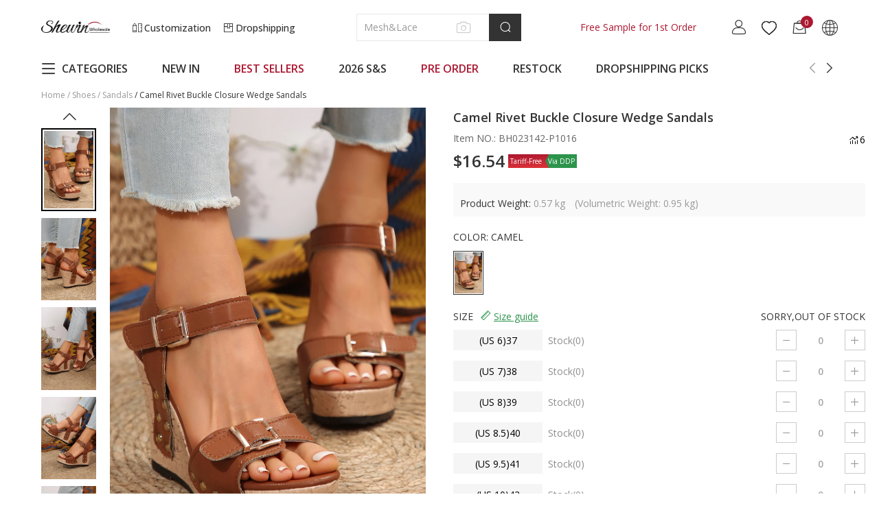

--- FILE ---
content_type: text/html; charset=UTF-8
request_url: https://www.shewin.com/products/camel-rivet-buckle-closure-wedge-sandals-bh023142-p1016
body_size: 80398
content:
<!DOCTYPE html PUBLIC "-//W3C//DTD XHTML 1.0 Transitional//EN" "http://www.w3.org/TR/xhtml1/DTD/xhtml1-transitional.dtd">
<html xmlns="http://www.w3.org/1999/xhtml">
<head>
    
        <title>$16.54 Camel Rivet Buckle Closure Wedge Sandals Wholesale - Shewin</title>
            <meta name="description" content="Shop for SHEWIN Camel Rivet Buckle Closure Wedge Sandals $ 16.54 online. The latest Sandals & all women's clothing wholesale for your boutique." />
        <meta name="keywords" content="Camel Rivet Buckle Closure Wedge Sandals" />
    <meta name="viewport" content="width=device-width, initial-scale=1, maximum-scale=1, maximum-scale=1, user-scalable=no">
    <!-- 搜索引擎索引隐藏 -->
        <meta name="robots" content="noindex">
        
        <link rel="Shortcut Icon" href="//cdn3.shewin.com/34567/2023/01/30/4/1/41e99f7be51c50b8.png?x-oss-process=image/auto-orient,1/quality,Q_90/format,webp">
    <link rel="Bookmark" href="//cdn3.shewin.com/34567/2023/01/30/4/1/41e99f7be51c50b8.png?x-oss-process=image/auto-orient,1/quality,Q_90/format,webp">
        <meta http-equiv="Content-Type" content="text/html; charset=utf-8" />
    
    <link rel="preconnect" href="https://fonts.googleapis.com">
    <link rel="preconnect" href="https://fonts.gstatic.com" crossorigin>
    <!-- preloads -->
        <link rel="preload" href="//cdn3.shewin.com/34567/2022/01/20/d/a/daf279812ea2d155.png?x-oss-process=image/auto-orient,1/quality,Q_90/format,webp" as="image">
    <link rel="preload" href="//cdn3.shewin.com/34567/2022/01/20/d/a/daf279812ea2d155.png?x-oss-process=image/auto-orient,1/quality,Q_90/resize,m_lfit,w_100,h_150/format,webp" as="image">
    <link rel="preload" href="//cdn3.shewin.com/res/front/d2736/dist/css/shewin_global.css?version=20260123135552" as="style">
    <link rel="preload" href="//cdn3.shewin.com/res/front/d2736/dist/js/shewin_global.js?version=20260123135552" as="script">
    <link rel="preload" href="//cdn3.shewin.com/res/front/d2736/dist/js/shewin_plugin.js?version=20260123135552" as="script">
    <link rel="preload" href="//cdn3.shewin.com/res/js/analysis/shopxsy_event_analysis.js?version=20260123135552" as="script">
    <link rel="preload" href="//cdn3.shewin.com/res/js/analysis/collect.js?version=20260123135552" as="script">
    <!-- global css -->
    <style>
        /* cyrillic-ext */
        @font-face {font-family: 'Open Sans';font-style: normal;font-weight: 400;font-stretch: 100%;font-display: swap;
        src: url(https://fonts.gstatic.com/s/opensans/v36/memvYaGs126MiZpBA-UvWbX2vVnXBbObj2OVTSKmu0SC55K5gw.woff2) format('woff2');
        unicode-range: U+0460-052F, U+1C80-1C88, U+20B4, U+2DE0-2DFF, U+A640-A69F, U+FE2E-FE2F;}
        /* cyrillic */
        @font-face {font-family: 'Open Sans';font-style: normal;font-weight: 400;font-stretch: 100%;font-display: swap;
        src: url(https://fonts.gstatic.com/s/opensans/v36/memvYaGs126MiZpBA-UvWbX2vVnXBbObj2OVTSumu0SC55K5gw.woff2) format('woff2');
        unicode-range: U+0301, U+0400-045F, U+0490-0491, U+04B0-04B1, U+2116;}
        /* greek-ext */
        @font-face {font-family: 'Open Sans';font-style: normal;font-weight: 400;font-stretch: 100%;font-display: swap;
        src: url(https://fonts.gstatic.com/s/opensans/v36/memvYaGs126MiZpBA-UvWbX2vVnXBbObj2OVTSOmu0SC55K5gw.woff2) format('woff2');
        unicode-range: U+1F00-1FFF;}
        /* greek */
        @font-face {font-family: 'Open Sans';font-style: normal;font-weight: 400;font-stretch: 100%;font-display: swap;
        src: url(https://fonts.gstatic.com/s/opensans/v36/memvYaGs126MiZpBA-UvWbX2vVnXBbObj2OVTSymu0SC55K5gw.woff2) format('woff2');
        unicode-range: U+0370-03FF;}
        /* hebrew */
        @font-face {font-family: 'Open Sans';font-style: normal;font-weight: 400;font-stretch: 100%;font-display: swap;
        src: url(https://fonts.gstatic.com/s/opensans/v36/memvYaGs126MiZpBA-UvWbX2vVnXBbObj2OVTS2mu0SC55K5gw.woff2) format('woff2');
        unicode-range: U+0590-05FF, U+200C-2010, U+20AA, U+25CC, U+FB1D-FB4F;}
        /* vietnamese */
        @font-face {font-family: 'Open Sans';font-style: normal;font-weight: 400;font-stretch: 100%;font-display: swap;
        src: url(https://fonts.gstatic.com/s/opensans/v36/memvYaGs126MiZpBA-UvWbX2vVnXBbObj2OVTSCmu0SC55K5gw.woff2) format('woff2');
        unicode-range: U+0102-0103, U+0110-0111, U+0128-0129, U+0168-0169, U+01A0-01A1, U+01AF-01B0, U+0300-0301, U+0303-0304, U+0308-0309, U+0323, U+0329, U+1EA0-1EF9, U+20AB;}
        /* latin-ext */
        @font-face {font-family: 'Open Sans';font-style: normal;font-weight: 400;font-stretch: 100%;font-display: swap;
        src: url(https://fonts.gstatic.com/s/opensans/v36/memvYaGs126MiZpBA-UvWbX2vVnXBbObj2OVTSGmu0SC55K5gw.woff2) format('woff2');
        unicode-range: U+0100-02AF, U+0304, U+0308, U+0329, U+1E00-1E9F, U+1EF2-1EFF, U+2020, U+20A0-20AB, U+20AD-20CF, U+2113, U+2C60-2C7F, U+A720-A7FF;}
        /* latin */
        @font-face {font-family: 'Open Sans';font-style: normal;font-weight: 400;font-stretch: 100%;font-display: swap;
        src: url(https://fonts.gstatic.com/s/opensans/v36/memvYaGs126MiZpBA-UvWbX2vVnXBbObj2OVTS-mu0SC55I.woff2) format('woff2');
        unicode-range: U+0000-00FF, U+0131, U+0152-0153, U+02BB-02BC, U+02C6, U+02DA, U+02DC, U+0304, U+0308, U+0329, U+2000-206F, U+2074, U+20AC, U+2122, U+2191, U+2193, U+2212, U+2215, U+FEFF, U+FFFD;}
        /* cyrillic-ext */
        @font-face {
        font-family: 'Open Sans';
        font-style: normal;
        font-weight: 500;
        font-stretch: 100%;
        font-display: swap;
        src: url(https://fonts.gstatic.com/s/opensans/v36/memvYaGs126MiZpBA-UvWbX2vVnXBbObj2OVTSKmu0SC55K5gw.woff2) format('woff2');
        unicode-range: U+0460-052F, U+1C80-1C88, U+20B4, U+2DE0-2DFF, U+A640-A69F, U+FE2E-FE2F;
        }
        /* cyrillic */
        @font-face {font-family: 'Open Sans';font-style: normal;font-weight: 500;font-stretch: 100%;font-display: swap;
        src: url(https://fonts.gstatic.com/s/opensans/v36/memvYaGs126MiZpBA-UvWbX2vVnXBbObj2OVTSumu0SC55K5gw.woff2) format('woff2');
        unicode-range: U+0301, U+0400-045F, U+0490-0491, U+04B0-04B1, U+2116;}
        /* greek-ext */
        @font-face {font-family: 'Open Sans';font-style: normal;font-weight: 500;font-stretch: 100%;font-display: swap;
        src: url(https://fonts.gstatic.com/s/opensans/v36/memvYaGs126MiZpBA-UvWbX2vVnXBbObj2OVTSOmu0SC55K5gw.woff2) format('woff2');
        unicode-range: U+1F00-1FFF;}
        /* greek */
        @font-face {font-family: 'Open Sans';font-style: normal;font-weight: 500;font-stretch: 100%;font-display: swap;
        src: url(https://fonts.gstatic.com/s/opensans/v36/memvYaGs126MiZpBA-UvWbX2vVnXBbObj2OVTSymu0SC55K5gw.woff2) format('woff2');
        unicode-range: U+0370-03FF;}
        /* hebrew */
        @font-face {font-family: 'Open Sans';font-style: normal;font-weight: 500;font-stretch: 100%;font-display: swap;
        src: url(https://fonts.gstatic.com/s/opensans/v36/memvYaGs126MiZpBA-UvWbX2vVnXBbObj2OVTS2mu0SC55K5gw.woff2) format('woff2');
        unicode-range: U+0590-05FF, U+200C-2010, U+20AA, U+25CC, U+FB1D-FB4F;}
        /* vietnamese */
        @font-face {font-family: 'Open Sans';font-style: normal;font-weight: 500;font-stretch: 100%;font-display: swap;
        src: url(https://fonts.gstatic.com/s/opensans/v36/memvYaGs126MiZpBA-UvWbX2vVnXBbObj2OVTSCmu0SC55K5gw.woff2) format('woff2');
        unicode-range: U+0102-0103, U+0110-0111, U+0128-0129, U+0168-0169, U+01A0-01A1, U+01AF-01B0, U+0300-0301, U+0303-0304, U+0308-0309, U+0323, U+0329, U+1EA0-1EF9, U+20AB;}
        /* latin-ext */
        @font-face {font-family: 'Open Sans';font-style: normal;font-weight: 500;font-stretch: 100%;font-display: swap;
        src: url(https://fonts.gstatic.com/s/opensans/v36/memvYaGs126MiZpBA-UvWbX2vVnXBbObj2OVTSGmu0SC55K5gw.woff2) format('woff2');
        unicode-range: U+0100-02AF, U+0304, U+0308, U+0329, U+1E00-1E9F, U+1EF2-1EFF, U+2020, U+20A0-20AB, U+20AD-20CF, U+2113, U+2C60-2C7F, U+A720-A7FF;}
        /* latin */
        @font-face {font-family: 'Open Sans';font-style: normal;font-weight: 500;font-stretch: 100%;font-display: swap;
        src: url(https://fonts.gstatic.com/s/opensans/v36/memvYaGs126MiZpBA-UvWbX2vVnXBbObj2OVTS-mu0SC55I.woff2) format('woff2');
        unicode-range: U+0000-00FF, U+0131, U+0152-0153, U+02BB-02BC, U+02C6, U+02DA, U+02DC, U+0304, U+0308, U+0329, U+2000-206F, U+2074, U+20AC, U+2122, U+2191, U+2193, U+2212, U+2215, U+FEFF, U+FFFD;}
        /* cyrillic-ext */
        @font-face {font-family: 'Open Sans';font-style: normal;font-weight: 600;font-stretch: 100%;font-display: swap;
        src: url(https://fonts.gstatic.com/s/opensans/v36/memvYaGs126MiZpBA-UvWbX2vVnXBbObj2OVTSKmu0SC55K5gw.woff2) format('woff2');
        unicode-range: U+0460-052F, U+1C80-1C88, U+20B4, U+2DE0-2DFF, U+A640-A69F, U+FE2E-FE2F;}
        /* cyrillic */
        @font-face {font-family: 'Open Sans';font-style: normal;font-weight: 600;font-stretch: 100%;font-display: swap;
        src: url(https://fonts.gstatic.com/s/opensans/v36/memvYaGs126MiZpBA-UvWbX2vVnXBbObj2OVTSumu0SC55K5gw.woff2) format('woff2');
        unicode-range: U+0301, U+0400-045F, U+0490-0491, U+04B0-04B1, U+2116;}
        /* greek-ext */
        @font-face {font-family: 'Open Sans';font-style: normal;font-weight: 600;font-stretch: 100%;font-display: swap;
        src: url(https://fonts.gstatic.com/s/opensans/v36/memvYaGs126MiZpBA-UvWbX2vVnXBbObj2OVTSOmu0SC55K5gw.woff2) format('woff2');
        unicode-range: U+1F00-1FFF;}
        /* greek */
        @font-face {font-family: 'Open Sans';font-style: normal;font-weight: 600;font-stretch: 100%;font-display: swap;
        src: url(https://fonts.gstatic.com/s/opensans/v36/memvYaGs126MiZpBA-UvWbX2vVnXBbObj2OVTSymu0SC55K5gw.woff2) format('woff2');
        unicode-range: U+0370-03FF;}
        /* hebrew */
        @font-face {font-family: 'Open Sans';font-style: normal;font-weight: 600;font-stretch: 100%;font-display: swap;
        src: url(https://fonts.gstatic.com/s/opensans/v36/memvYaGs126MiZpBA-UvWbX2vVnXBbObj2OVTS2mu0SC55K5gw.woff2) format('woff2');
        unicode-range: U+0590-05FF, U+200C-2010, U+20AA, U+25CC, U+FB1D-FB4F;}
        /* vietnamese */
        @font-face {font-family: 'Open Sans';font-style: normal;font-weight: 600;font-stretch: 100%;font-display: swap;
        src: url(https://fonts.gstatic.com/s/opensans/v36/memvYaGs126MiZpBA-UvWbX2vVnXBbObj2OVTSCmu0SC55K5gw.woff2) format('woff2');
        unicode-range: U+0102-0103, U+0110-0111, U+0128-0129, U+0168-0169, U+01A0-01A1, U+01AF-01B0, U+0300-0301, U+0303-0304, U+0308-0309, U+0323, U+0329, U+1EA0-1EF9, U+20AB;}
        /* latin-ext */
        @font-face {font-family: 'Open Sans';font-style: normal;font-weight: 600;font-stretch: 100%;font-display: swap;
        src: url(https://fonts.gstatic.com/s/opensans/v36/memvYaGs126MiZpBA-UvWbX2vVnXBbObj2OVTSGmu0SC55K5gw.woff2) format('woff2');
        unicode-range: U+0100-02AF, U+0304, U+0308, U+0329, U+1E00-1E9F, U+1EF2-1EFF, U+2020, U+20A0-20AB, U+20AD-20CF, U+2113, U+2C60-2C7F, U+A720-A7FF;}
        /* latin */
        @font-face {font-family: 'Open Sans';font-style: normal;font-weight: 600;font-stretch: 100%;font-display: swap;
        src: url(https://fonts.gstatic.com/s/opensans/v36/memvYaGs126MiZpBA-UvWbX2vVnXBbObj2OVTS-mu0SC55I.woff2) format('woff2');
        unicode-range: U+0000-00FF, U+0131, U+0152-0153, U+02BB-02BC, U+02C6, U+02DA, U+02DC, U+0304, U+0308, U+0329, U+2000-206F, U+2074, U+20AC, U+2122, U+2191, U+2193, U+2212, U+2215, U+FEFF, U+FFFD;}
        /* cyrillic-ext */
        @font-face {font-family: 'Open Sans';font-style: normal;font-weight: 700;font-stretch: 100%;font-display: swap;
        src: url(https://fonts.gstatic.com/s/opensans/v36/memvYaGs126MiZpBA-UvWbX2vVnXBbObj2OVTSKmu0SC55K5gw.woff2) format('woff2');
        unicode-range: U+0460-052F, U+1C80-1C88, U+20B4, U+2DE0-2DFF, U+A640-A69F, U+FE2E-FE2F;}
        /* cyrillic */
        @font-face {font-family: 'Open Sans';font-style: normal;font-weight: 700;font-stretch: 100%;font-display: swap;
        src: url(https://fonts.gstatic.com/s/opensans/v36/memvYaGs126MiZpBA-UvWbX2vVnXBbObj2OVTSumu0SC55K5gw.woff2) format('woff2');
        unicode-range: U+0301, U+0400-045F, U+0490-0491, U+04B0-04B1, U+2116;}
        /* greek-ext */
        @font-face {font-family: 'Open Sans';font-style: normal;font-weight: 700;font-stretch: 100%;font-display: swap;
        src: url(https://fonts.gstatic.com/s/opensans/v36/memvYaGs126MiZpBA-UvWbX2vVnXBbObj2OVTSOmu0SC55K5gw.woff2) format('woff2');
        unicode-range: U+1F00-1FFF;}
        /* greek */
        @font-face {font-family: 'Open Sans';font-style: normal;font-weight: 700;font-stretch: 100%;font-display: swap;
        src: url(https://fonts.gstatic.com/s/opensans/v36/memvYaGs126MiZpBA-UvWbX2vVnXBbObj2OVTSymu0SC55K5gw.woff2) format('woff2');
        unicode-range: U+0370-03FF;}
        /* hebrew */
        @font-face {font-family: 'Open Sans';font-style: normal;font-weight: 700;font-stretch: 100%;font-display: swap;
        src: url(https://fonts.gstatic.com/s/opensans/v36/memvYaGs126MiZpBA-UvWbX2vVnXBbObj2OVTS2mu0SC55K5gw.woff2) format('woff2');
        unicode-range: U+0590-05FF, U+200C-2010, U+20AA, U+25CC, U+FB1D-FB4F;}
        /* vietnamese */
        @font-face {font-family: 'Open Sans';font-style: normal;font-weight: 700;font-stretch: 100%;font-display: swap;
        src: url(https://fonts.gstatic.com/s/opensans/v36/memvYaGs126MiZpBA-UvWbX2vVnXBbObj2OVTSCmu0SC55K5gw.woff2) format('woff2');
        unicode-range: U+0102-0103, U+0110-0111, U+0128-0129, U+0168-0169, U+01A0-01A1, U+01AF-01B0, U+0300-0301, U+0303-0304, U+0308-0309, U+0323, U+0329, U+1EA0-1EF9, U+20AB;}
        /* latin-ext */
        @font-face {font-family: 'Open Sans';font-style: normal;font-weight: 700;font-stretch: 100%;font-display: swap;
        src: url(https://fonts.gstatic.com/s/opensans/v36/memvYaGs126MiZpBA-UvWbX2vVnXBbObj2OVTSGmu0SC55K5gw.woff2) format('woff2');
        unicode-range: U+0100-02AF, U+0304, U+0308, U+0329, U+1E00-1E9F, U+1EF2-1EFF, U+2020, U+20A0-20AB, U+20AD-20CF, U+2113, U+2C60-2C7F, U+A720-A7FF;}
        /* latin */
        @font-face {font-family: 'Open Sans';font-style: normal;font-weight: 700;font-stretch: 100%;font-display: swap;
        src: url(https://fonts.gstatic.com/s/opensans/v36/memvYaGs126MiZpBA-UvWbX2vVnXBbObj2OVTS-mu0SC55I.woff2) format('woff2');
        unicode-range: U+0000-00FF, U+0131, U+0152-0153, U+02BB-02BC, U+02C6, U+02DA, U+02DC, U+0304, U+0308, U+0329, U+2000-206F, U+2074, U+20AC, U+2122, U+2191, U+2193, U+2212, U+2215, U+FEFF, U+FFFD;}
        [v-cloak] {display: none;}
        :root {--theme-color:#333333;--nav-color:#AC1831;}
        * {-webkit-box-sizing: border-box;box-sizing: border-box;overflow-wrap: break-word;word-wrap: break-word;word-break: break-word;margin: 0;}
        html,body {font-family: Open Sans-Regular, Open Sans-Medium, Open Sans;font-size: 14px;width: 100%;color: #333;-webkit-font-smoothing: antialiased;-webkit-text-size-adjust: 100%;}
        input,textarea,button,select {font-size: 14px;line-height: 1.5;font-family: Open Sans-Regular, Open Sans-Medium, Open Sans;color: #666;font-weight: 400;font-style: normal;outline: 0;}
        ul,li {list-style-type: none;margin: 0;padding: 0;}
        a {text-decoration: none;color: #333;outline-style: none;}
        a:hover, a:active {outline: 0;text-decoration: none;}
        a,button,input[type=submit],input[type=button] {cursor: pointer;}
        p {margin: 0;}
        b,strong {font-weight: 700;}
        img {max-width: 100%;height: auto;border-style: none;vertical-align: top;}
        img[src=""], img:not([src]) {opacity: 0;}
        pre {white-space: pre;white-space: pre-wrap;word-wrap: break-word;}
        .clearfix {*zoom: 1;}
        .clearfix:after {clear: both;content: "";display: table;}
        .ajax_loading {position: fixed;margin-left: -48px;margin-top: -48px;z-index: 9999999;width: 96px;height: 96px;background: rgba(0, 0, 0, 0.65);border-radius: 8px 8px 8px 8px;left: 50%;top: 50%;}
        .ajax_loading div {width: 96px;height: 96px;background: url(//cdn3.shewin.com/res/front/d2736/statics/images/new_image/loading.gif) center no-repeat;position: absolute;top: 0;left: 0;}
        .img-flag:before {content: "";display: inline-block;vertical-align: middle;width: 21px;height: 15px;background: url(//cdn3.shewin.com/res/front/newdefault/statics/images/currency_flags.png?v=20220513) no-repeat 0 0;margin-right: 8px;}
        .img-flag[data-currency][data-currency=cny]:before {background-position: -105px -135px;}
        .img-flag[data-currency][data-currency=usd]:before {background-position: 0 -45px;}
        .img-flag[data-currency][data-currency=eur]:before {background-position: -63px 0;}
        .img-flag[data-currency][data-currency=gbp]:before {background-position: -63px -15px;}
        .img-flag[data-currency][data-currency=cad]:before {background-position: -42px -15px;}
        .img-flag[data-currency][data-currency=aud]:before {background-position: 0 -15px;}
        .img-flag[data-currency][data-currency=mxn]:before {background-position: -84px -60px;}
        .img-flag[data-currency][data-currency=rub]:before {background-position: -84px -90px;}
        .img-flag[data-currency][data-currency=sgd]:before {background-position: -105px -15px;}
        .img-flag[data-currency][data-currency=hkd]:before {background-position: -63px -30px;}
        .img-flag[data-currency][data-currency=thb]:before {background-position: -105px -45px;}
        .img-flag[data-currency][data-currency=php]:before {background-position: 0 -90px;}
        .img-flag[data-currency][data-currency=inr]:before {background-position: -42px -60px;}
        .img-flag[data-currency][data-currency=ils]:before {background-position: -21px -60px;}
        .img-flag[data-currency][data-currency=nzd]:before {background-position: -42px -75px;}
        .img-flag[data-language][data-language=www]:before {background-position: -63px -105px;}
        .img-flag[data-language][data-language=es]:before {background-position: -42px -105px;}
        .img-flag[data-language][data-language=de]:before {background-position: -84px -105px;}
        .img-flag[data-language][data-language=fr]:before {background-position: -105px -105px;}
        .img-flag[data-language][data-language=it]:before {background-position: 0 -120px;}
        .img-flag[data-language][data-language=pt]:before {background-position: -21px -120px;}
        .img-flag[data-language][data-language=nl]:before {background-position: -42px -120px;}
        .img-flag[data-language][data-language=ru]:before {background-position: -63px -120px;}
        .img-flag[data-language][data-language=ar]:before {background-position: -84px -120px;}
        .img-flag[data-language][data-language=ja]:before {background-position: -84px -15px;}
        .img-flag[data-language][data-language=cs]:before {background-position: -21px -45px;}
        .img-flag[data-language][data-language=da]:before {background-position: -42px -45px;}
        .img-flag[data-language][data-language=fi]:before {background-position: -105px -120px;}
        .img-flag[data-language][data-language=el]:before {background-position: 0 -135px;}
        .img-flag[data-language][data-language=hi]:before {background-position: -42px -60px;}
        .img-flag[data-language][data-language=ko]:before {background-position: -21px -135px;}
        .img-flag[data-language][data-language=no]:before {background-position: -21px -75px;}
        .img-flag[data-language][data-language=pl]:before {background-position: -21px -90px;}
        .img-flag[data-language][data-language=ro]:before {background-position: -63px -90px;}
        .img-flag[data-language][data-language=sv]:before {background-position: -105px 0;}
        .img-flag[data-language][data-language=id]:before {background-position: 0 -60px;}
        .img-flag[data-language][data-language=vi]:before {background-position: -42px -135px;}
        .img-flag[data-language][data-language=th]:before {background-position: -105px -45px;}
        .img-flag[data-language][data-language=ca]:before {background-position: -42px -105px;}
        .img-flag[data-language][data-language=tl]:before {background-position: 0 -90px;}
        .img-flag[data-language][data-language=sl]:before {background-position: -63px -135px;}
        .img-flag[data-language][data-language=ms]:before {background-position: 0 -75px;}
        .img-flag[data-language][data-language=bn]:before {background-position: -84px -135px;}
        .img-flag span {display: inline-block;vertical-align: middle;}
        .navRed {color: var(--nav-color) !important;}
        .navRed:hover {color: var(--nav-color) !important;}
        .popup-tip-all {position: absolute;left: 200px;top: 300px;z-index: 100000;}
        .popup-tip-body {border: 1px solid #FFF;background: #FFF;padding: 7px 7px 7px 7px;margin: 7px 0;color: #ED0000;-webkit-box-shadow: 0 0 5px 2px rgba(0, 0, 0, 0.1);box-shadow: 0 0 5px 2px rgba(0, 0, 0, 0.1);}
        .popup-tip-arrows {position: absolute;bottom: 0;background: url(//cdn3.shewin.com/res/front/d2736/statics/images/tip-arrows.png) no-repeat;width: 14px;height: 10px;left: 15px;z-index: 14;overflow: hidden;display: none;}
        .popup-tip-arrows-up {top: 0;background: #FFF;}
        /*弹出层插件样式开始*/
        .Prompt_floatBoxBg {display: none;width: 100%;height: 100%;background: #333;position: fixed !important; /*ie7 ff*/position: absolute;top: 0;left: 0;filter: alpha(opacity=0);opacity: 0;z-index: 999990;}
        .Prompt_floatBox {position: absolute;padding: 12px;text-align: center;top: 10%;left: 50%;height: auto !important;width: 250px !important;z-index: 10000000;word-wrap: break-word;-webkit-box-shadow: rgba(0, 0, 0, 0.498039) 0px 0px 15px;box-shadow: rgba(0, 0, 0, 0.498039) 0px 0px 15px;background: rgba(51, 51, 51, 0.75);opacity: 1;margin-left: -135px;}
        .Prompt_floatBox .content {font-size: 14px;font-weight: 400;color: #FFFFFF;line-height: 22px;width: 100% !important;}
        .ajax_loading {position: fixed;margin-left: -48px;margin-top: -48px;z-index: 9999999;width: 96px;height: 96px;background: rgba(0, 0, 0, 0.65);border-radius: 8px 8px 8px 8px;left: 50%;top: 50%;}
        .ajax_loading div {width: 96px;height: 96px;background: url(//cdn3.shewin.com/res/front/d2736/statics/images/new_image/loading.gif) center no-repeat;position: absolute;top: 0;left: 0;}
        .box-ratio {position: relative;padding-bottom: 150%;display: block !important;width: 100%;height: 0;overflow: hidden;}
        .box-ratio img {height: 100%;-o-object-fit: cover;object-fit: cover;position: absolute;left: 50%;top: 50%;-webkit-transform: translate(-50%, -50%);transform: translate(-50%, -50%);-webkit-backface-visibility: hidden;backface-visibility: hidden;}
        .coupon-dialog {position: fixed;width: 100%;height: 100%;background: rgba(0, 0, 0, 0.45);top: 0;left: 0;z-index: 999;}
        .coupon-dialog .coupon-wrap {position: absolute;width: 500px;height: 400px;left: 50%;top: 50%;margin: -200px 0 0 -250px;}
        .coupon-dialog .coupon-wrap .close {position: absolute;color: #fff;font-size: 28px;right: 20px;top: -36px;cursor: pointer;}
        .coupon-dialog .coupon-wrap .close i {color: #fff;font-size: 28px;}
        .coupon-dialog .coupon-wrap .coupon-content {width: 100%;height: 100%;background: url(//cdn3.shewin.com/res/front/d2736/statics/images/new_image/coupon_bg.png) no-repeat center;margin: 0 auto;padding-top: 26px;}
        .coupon-dialog .coupon-wrap .coupon-content .coupon_tit {font-size: 16px;color: #333333;line-height: 19px;display: block;text-align: center;}
        .coupon-dialog .coupon-wrap .coupon-content .title {font-size: 84px;color: #C67E40;text-align: center;width: 100%;top: 30px;font-weight: bold;line-height: 98px;margin: 10px auto;}
        .coupon-dialog .coupon-wrap .coupon-content .dec {color: #333;font-size: 14px;padding: 0 30px;text-align: center;margin-top: 20px;text-transform: uppercase;}
        .coupon-dialog .coupon-wrap .coupon-content .date {padding: 0 30px;text-align: center;margin-top: 12px;}
        .coupon-dialog .coupon-wrap .coupon-content a {display: block;width: calc(100% - 100px);height: 44px;line-height: 44px;text-align: center;background: #333;color: #fff;font-size: 16px;text-transform: uppercase;margin: 79px auto 0;border: none;}
        .policy-dialog {position: fixed;width: 100%;height: 100%;background: rgba(0, 0, 0, 0.45);top: 0;left: 0;z-index: 999;}
        .policy-dialog .policy-wrap {position: absolute;width: 1000px;height: 600px;left: 50%;top: 50%;margin: -300px 0 0 -500px;}
        .policy-dialog .policy-wrap .close {position: absolute;color: #333;font-size: 28px;right: 25px;top: 10px;cursor: pointer;background: #ffffff;}
        .policy-dialog .policy-wrap .close i {color: #fff;font-size: 28px;}
        .policy-dialog .policy-wrap .policy-content {width: 100%;height: 100%;margin: 0 auto;background: #fff;overflow-y: auto;padding: 30px;}
        .policy-dialog .policy-wrap .policy-content .dec {color: #333;font-size: 16px;padding: 0 30px;}
        .noLink {cursor: default;pointer-events: none;}
        ._ymcart_sidebar_list ul li {width: 40px !important;height: 40px !important;text-align: center;line-height: 40px !important;background: #666;}
        ._ymcart_sidebar_list ul li .opacity {width: 40px !important;height: 40px !important;border-radius: 0 !important;text-align: center;line-height: 40px !important;background: #666 !important;opacity: 1 !important;}
        ._ymcart_sidebar_list ul li .opacity a {display: -webkit-box;display: -ms-flexbox;display: flex;-webkit-box-pack: center;-ms-flex-pack: center;justify-content: center;-webkit-box-sizing: border-box;box-sizing: border-box;text-align: center;-webkit-box-align: center;-ms-flex-align: center;align-items: center;padding-top: 7px !important;width: 40px !important;height: 40px !important;line-height: 40px !important;}
        ._ymcart_sidebar_list ul li .opacity:hover {background: #000000 !important;}
        ._ymcart_sidebar_list ul li svg {width: 24px !important;height: 24px !important;}
        .errortip_popup{position: fixed;top: 0;bottom: 0;left: 0;right: 0;background: rgba(0, 0, 0, .45);z-index: 10002;display: none;}
        .errortip_popup .errortip_popup_con{width: 490px;position: absolute;left: 50%;top: 50%;transform: translate(-50%, -50%);background: #fff;padding: 40px 50px;}
        .errortip_popup .errortip_popup_con >p{margin-bottom: 30px;text-align: center;font-size: 16px;line-height: 20px;font-weight: bold;}
        .errortip_popup .errortip_popup_con .errortip_popup_ok{width: 160px;height: 40px;line-height: 40px;text-align: center;text-transform: uppercase;font-size: 16px;font-weight: bold;background: #000;color: #fff;border-radius: 6px;margin: 0 auto;cursor: pointer ;}
        .is-hidden {position: absolute;left: -10000px;top: -10000px;}
    </style>
    <!-- global icon -->
    <style>
        @font-face {
            font-family: "iconfont"; /* Project id 2702184 */
            src: url('//cdn3.shewin.com/res/front/d2736/statics/font_icon_new/iconfont.woff2?t=1729664556799') format('woff2'),url('//cdn3.shewin.com/res/front/d2736/statics/font_icon_new/iconfont.woff?t=1729664556799') format('woff'), url('//cdn3.shewin.com/res/front/d2736/statics/font_icon_new/iconfont.ttf?t=1729664556799') format('truetype');
            font-display: swap;
        }
        .iconfont {font-family: "iconfont" !important;font-size: 16px;font-style: normal;-webkit-font-smoothing: antialiased;-moz-osx-font-smoothing: grayscale;color: #333333;}
        .icon-yidu:before {content: "\e617";}
        .icon-weidu:before {content: "\e618";}
        .icon-a-Boxhezi1:before {content: "\e6b6";}
        .icon-yunshu:before {content: "\e6b1";}
        .icon-quxiao:before {content: "\e6b2";}
        .icon-shibai:before {content: "\e6b3";}
        .icon-weifukuan:before {content: "\e6b4";}
        .icon-facebook1:before {content: "\e7bb";}
        .icon-pin:before {content: "\e7bc";}
        .icon-jinggao:before {content: "\e616";}
        .icon-copy:before {content: "\e7ba";}
        .icon-rili:before {content: "\e89e";}
        .icon-xuanzhong1:before {content: "\e7b9";}
        .icon-xuanzhong:before {content: "\e7b8";}
        .icon-dingdansousu:before {content: "\e7b7";}
        .icon-jiazai:before {content: "\e7ac";}
        .icon-shezhi:before {content: "\e7ad";}
        .icon-shopify2:before {content: "\e7ae";}
        .icon-daorudianpu:before {content: "\e7af";}
        .icon-shanchu:before {content: "\e7b0";}
        .icon-help1:before {content: "\e7b1";}
        .icon-gengduo:before {content: "\e7b2";}
        .icon-qiehuan:before {content: "\e7b3";}
        .icon-dingdanliebiao:before {content: "\e7b4";}
        .icon-bianji:before {content: "\e7b5";}
        .icon-gouwuche1:before { content: "\e7b6";}
        .icon-twitter-tuite:before {content: "\e7ab";}
        .icon-gengduochanpin:before {content: "\e7a8";}
        .icon-liuyan:before {content: "\e7a9";}
        .icon-youxiang:before {content: "\e7aa";}
        .icon-WhatsApp:before {content: "\e79d";}
        .icon-Skype:before {content: "\e79e";}
        .icon-dianhua1:before {content: "\e79f";}
        .icon-line:before {content: "\e7a0";}
        .icon-weixin:before {content: "\e7a1";}
        .icon-jisuanqi:before {content: "\e7a2";}
        .icon-app:before {content: "\e7a3";}
        .icon-zaixianliuyan:before {content: "\e7a4";}
        .icon-Messenger1:before {content: "\e7a5";}
        .icon-QQ:before {content: "\e7a6";}
        .icon-Email1:before {content: "\e7a7";}
        .icon-a-MoreProducts:before {content: "\e796";}
        .icon-a-M-moreservices:before {content: "\e797";}
        .icon-a-M-Facebook-message:before {content: "\e798";}
        .icon-a-M-onlinecontact:before {content: "\e799";}
        .icon-a-M-onlinecontact-1:before {content: "\e79a";}
        .icon-a-M-email:before {content: "\e79b";}
        .icon-a-M-tops:before {content: "\e79c";}
        .icon-click:before {content: "\e795";}
        .icon-kefu-M:before {content: "\e792";}
        .icon-dianzan-M:before {content: "\e793";}
        .icon-gouwuche-M:before {content: "\e794";}
        .icon-sousuo-M:before {content: "\e791";}
        .icon-Customization2:before {content: "\e790";}
        .icon-CUSTOMIZATION:before {content: "\e78f";}
        .icon-Hot:before {content: "\e78a";}
        .icon-qita:before {content: "\e78b";}
        .icon-yijianzhiding:before {content: "\e78c";}
        .icon-Dropshpping:before {content: "\e78d";}
        .icon-Email:before {content: "\e78e";}
        .icon-WHOLESALE:before {content: "\e785";}
        .icon-dianhua:before {content: "\e786";}
        .icon-DROPSHIP:before {content: "\e787";}
        .icon-Message:before {content: "\e788";}
        .icon-kefu:before {content: "\e789";}
        .icon-fengexian:before {content: "\e784";}
        .icon-right:before {content: "\e782";}
        .icon-left:before {content: "\e783";}
        .icon-xiaoliang:before {content: "\e781";}
        .icon-Messenger:before {content: "\e780";}
        .icon-a-Web-footer-tiktok:before {content: "\e77e";}
        .icon-a-Web-footer-YouTube:before {content: "\e77f";}
        .icon-me:before {content: "\e77d";}
        .icon-a-Web-successfully:before {content: "\e77c";}
        .icon-a-Web-star2:before {content: "\e746";}
        .icon-star:before {content: "\e77a";}
        .icon-a-Web-file:before {content: "\e76a";}
        .icon-Web-shandian1:before {content: "\e77b";}
        .icon-a-Web-email:before {content: "\e778";}
        .icon-a-Web-password:before {content: "\e779";}
        .icon-web-shandian1:before {content: "\e777";}
        .icon-a-Web-Download:before {content: "\e776";}
        .icon-a-Web-jia:before {content: "\e763";}
        .icon-a-Web-player:before {content: "\e764";}
        .icon-a-Web-Facebook:before {content: "\e765";}
        .icon-a-Web-coupon:before {content: "\e766";}
        .icon-a-Web-Google:before {content: "\e767";}
        .icon-a-Web-left-page:before {content: "\e768";}
        .icon-a-Web-right-page:before {content: "\e769";}
        .icon-a-Web-delete:before {content: "\e76b";}
        .icon-a-Web-wishlist:before {content: "\e76c";}
        .icon-a-Web-write:before {content: "\e76d";}
        .icon-a-Web-size:before {content: "\e76e";}
        .icon-a-Web-SoldOut:before {content: "\e76f";}
        .icon-Web-wishlist2:before {content: "\e770";}
        .icon-a-Web-star:before {content: "\e771";}
        .icon-a-Web-select:before {content: "\e772";}
        .icon-a-Web-selected:before {content: "\e773";}
        .icon-Web-Reset:before {content: "\e774";}
        .icon-a-Web-more1:before {content: "\e775";}
        .icon-a-Web-share-INS:before {content: "\e75e";}
        .icon-a-Web-share-NEW:before {content: "\e75f";}
        .icon-a-Web-share-PIN:before {content: "\e760";}
        .icon-a-Web-share-FB:before {content: "\e762";}
        .icon-a-Web-footer-FB:before {content: "\e75b";}
        .icon-a-Web-footer-twitter:before {content: "\e75c";}
        .icon-a-Web-footer-PIN:before {content: "\e75d";}
        .icon-a-Web-footer-iINS:before {content: "\e761";}
        .icon-Web-ins:before {content: "\e75a";}
        .icon-web-shandian:before {content: "\e759";}
        .icon-a-Web-bangzhu:before {content: "\e756";}
        .icon-a-Web-xiala:before {content: "\e757";}
        .icon-a-Web-more:before {content: "\e758";}
        .icon-a-web-category:before {content: "\e755";}
        .icon-Web-me:before {content: "\e74f";}
        .icon-Web-cart:before {content: "\e750";}
        .icon-Web-search:before {content: "\e751";}
        .icon-Web-picture:before {content: "\e752";}
        .icon-Web-wishlist:before {content: "\e753";}
        .icon-web-country:before {content: "\e754";}
        .icon-Pre-order:before {content: "\e737";}
        .icon-Push-it:before {content: "\e73a";}
        .icon-fanhui:before {content: "\e74a";}
        .icon-fuwu:before {content: "\e74b";}
        .icon-fenlei:before {content: "\e74c";}
        .icon-gouwuche:before {content: "\e74d";}
        .icon-sousuo:before {content: "\e74e";}
        .icon-a-gerenzhongxin-ChangePassword:before {content: "\e700";}
        .icon-gerenzhongxin-new:before {content: "\e701";}
        .icon-gerenzhongxin-Blog:before {content: "\e702";}
        .icon-a-gerenzhongxin-AboutUs:before {content: "\e703";}
        .icon-a-gerenzhongxin-HelpCenter:before {content: "\e706";}
        .icon-a-gerenzhongxin-RecentlyViewed:before {content: "\e707";}
        .icon-a-gerenzhongxin-ServiceSupport:before {content: "\e70c";}
        .icon-gerenzhongxin-Reviews:before {content: "\e70d";}
        .icon-a-gerenzhongxin-OEM-ODMService:before {content: "\e70f";}
        .icon-gerenzhongxin-wishlist:before {content: "\e711";}
        .icon-a-gerenzhongxin-MyAddress:before {content: "\e712";}
        .icon-a-gerenzhongxin-ShippingInfo:before {content: "\e714";}
        .icon-gerenzhongxin-Settings:before {content: "\e715";}
        .icon-a-gerenzhongxin-PaymentMethods:before {content: "\e736";}
        .icon-crat-xialaanniu:before {content: "\e727";}
        .icon-a-safesecurebaocuo:before {content: "\e718";}
        .icon-PIN:before {content: "\e749";}
        .icon-a-Coathanger:before {content: "\e6c4";}
        .icon-search:before {content: "\e740";}
        .icon-icon_checkbox:before {content: "\e748";}
        .icon-share:before {content: "\e745";}
        .icon-help:before {content: "\e747";}
        .icon-facebook:before {content: "\e743";}
        .icon-instagram-fill:before {content: "\e744";}
        .icon-icon_app-store:before {content: "\e742";}
        .icon-icon_Cart-Unselected:before {content: "\e708";}
        .icon-icon_New-hot-Selected:before {content: "\e6f8";}
        .icon-a-icon_nextpage:before {content: "\e717";}
        .icon-a-icon_Openeyes:before {content: "\e719";}
        .icon-icon_Open-dwon:before {content: "\e71a";}
        .icon-icon_New-hot-Unselected:before {content: "\e71b";}
        .icon-icon_PageUp:before {content: "\e71c";}
        .icon-icon_Open-up:before {content: "\e71d";}
        .icon-icon_phone:before {content: "\e71e";}
        .icon-icon_PageDown:before {content: "\e71f";}
        .icon-a-icon_Paymentmethod:before {content: "\e720";}
        .icon-icon_picture:before {content: "\e721";}
        .icon-a-icon_selloutfuben:before {content: "\e722";}
        .icon-icon_Selected:before {content: "\e723";}
        .icon-icon_Photo:before {content: "\e724";}
        .icon-a-icon_Sizeguide:before {content: "\e725";}
        .icon-a-icon_SortBy:before {content: "\e726";}
        .icon-icon_Title-Like:before {content: "\e728";}
        .icon-icon_Play:before {content: "\e729";}
        .icon-a-icon_sellout:before {content: "\e72a";}
        .icon-a-icon_turnon:before {content: "\e72b";}
        .icon-a-icon_ReturnPolicy:before {content: "\e72c";}
        .icon-icon_Unselected:before {content: "\e72d";}
        .icon-icon_Reset:before {content: "\e72e";}
        .icon-a-icon_turnup:before {content: "\e72f";}
        .icon-icon_wanghongye-ins:before {content: "\e730";}
        .icon-icon_Title-Flash:before {content: "\e731";}
        .icon-icon_wanghongye-pin:before {content: "\e732";}
        .icon-icon_xiangqingye-Back:before {content: "\e733";}
        .icon-icon_wanghongye-fb:before {content: "\e734";}
        .icon-icon_up:before {content: "\e735";}
        .icon-icon_xiangqingye-Cart:before {content: "\e738";}
        .icon-icon_wanghongye-xinxi:before {content: "\e739";}
        .icon-icon_xiangqingye-dianzan-xuanzhong:before {content: "\e73b";}
        .icon-a-icon_xiangqingye-Customerservice:before {content: "\e73c";}
        .icon-icon_xiangqingye-Close:before {content: "\e73d";}
        .icon-icon_xiangqingye-dianzan-weixuanzhong:before {content: "\e73e";}
        .icon-icon_xiangqingye-Collect:before {content: "\e73f";}
        .icon-icon-118:before {content: "\e741";}
        .icon-icon_Address-password:before {content: "\e6cd";}
        .icon-icon_Address-email:before {content: "\e6ce";}
        .icon-icon_Cart:before {content: "\e6cf";}
        .icon-icon_Cart-2:before {content: "\e6d1";}
        .icon-icon_Cart-:before {content: "\e6d2";}
        .icon-a-icon_Cart:before {content: "\e6d4";}
        .icon-icon_Cart-Selected:before {content: "\e6d5";}
        .icon-icon_Category-82:before {content: "\e6d6";}
        .icon-icon_Category-19:before {content: "\e6d7";}
        .icon-icon_Close:before {content: "\e6d8";}
        .icon-a-icon_Closeeyes:before {content: "\e6d9";}
        .icon-icon_Coupon:before {content: "\e6da";}
        .icon-icon_Category-2:before {content: "\e6db";}
        .icon-icon_down:before {content: "\e6dc";}
        .icon-icon_Filter:before {content: "\e6dd";}
        .icon-icon_delete:before {content: "\e6df";}
        .icon-icon_Colour-more:before {content: "\e6e0";}
        .icon-icon_coupon-tubiao:before {content: "\e6e1";}
        .icon-blog:before {content: "\e6e2";}
        .icon-Frame:before {content: "\e6e3";}
        .icon-Facebook:before {content: "\e6e4";}
        .icon-icon_Edit:before {content: "\e6e5";}
        .icon-forrst:before {content: "\e6e6";}
        .icon-dribble:before {content: "\e6e7";}
        .icon-linkedin:before {content: "\e6e8";}
        .icon-msn:before {content: "\e6e9";}
        .icon-tumblr:before {content: "\e6ea";}
        .icon-a-friendfeed:before {content: "\e6eb";}
        .icon-instagram:before {content: "\e6ec";}
        .icon-pinterest:before {content: "\e6ed";}
        .icon-google1:before {content: "\e6ee";}
        .icon-twitter:before {content: "\e6ef";}
        .icon-skype:before {content: "\e6f0";}
        .icon-yahoo:before {content: "\e6f1";}
        .icon-icon_home:before {content: "\e6f2";}
        .icon-VK:before {content: "\e6f3";}
        .icon-vimeo:before {content: "\e6f4";}
        .icon-icon_Home-Wholesale:before {content: "\e6f5";}
        .icon-icon_Home-Dropship:before {content: "\e6f6";}
        .icon-icon_Home-OEM-ODM:before {content: "\e6f7";}
        .icon-weibo:before {content: "\e6f9";}
        .icon-icon_Hone-2:before {content: "\e6fa";}
        .icon-icon_loading2:before {content: "\e6fb";}
        .icon-icon_like-2:before {content: "\e6fc";}
        .icon-icon_Me:before {content: "\e6fd";}
        .icon-icon_loading1:before {content: "\e6fe";}
        .icon-youtube:before {content: "\e6ff";}
        .icon-icon_Me-Orders:before {content: "\e704";}
        .icon-icon_Me-2:before {content: "\e705";}
        .icon-icon_Me-Cart:before {content: "\e709";}
        .icon-icon_Login-facebook:before {content: "\e70a";}
        .icon-icon_Login-google:before {content: "\e70b";}
        .icon-icon_like:before {content: "\e70e";}
        .icon-icon_Me-Points:before {content: "\e710";}
        .icon-a-icon_checkbutton:before {content: "\e713";}
        .icon-icon_Me-Coupon:before {content: "\e716";}
        .icon-explain:before {content: "\e64b";}
        .icon-cgr-MinusSquare:before {content: "\e6d2" !important;}
        .icon-cgr-PlusSquare:before {content: "\e6d4" !important;}
        .icon-cgr-Success:before {content: "\e77c" !important;}
    </style>
    <link rel="stylesheet" type="text/css" href="//cdn3.shewin.com/res/front/d2736/dist/css/shewin_global.css?version=20260123135552"/>
    <script type="text/javascript" src="//cdn3.shewin.com/res/front/d2736/dist/js/shewin_global.js?version=20260123135552"></script>
    <script type="text/javascript" src="//cdn3.shewin.com/res/front/d2736/dist/js/shewin_plugin.js?version=20260123135552"></script>
    <script type="text/javascript" src="//cdn3.shewin.com/res/front/newdefault/statics/js/lazysizes.min.js" async></script>
    
    <script type="text/javascript">
        var date_time_now =  "2026/01/25 11:59:33";
    </script>
    <!--[if IE 6]><script type="text/javascript" src="//cdn3.shewin.com/res/front/d2734/statics/js/pngfix.js?version=20260123135552"></script><![endif]-->
    
    

<!-- Ymcart Meta Tag -->
<link rel="canonical" href="https://www.shewin.com/products/camel-rivet-buckle-closure-wedge-sandals-bh023142-p1016"/>
<meta property="author" content="www.shewin.com" />
<meta name="copyright" content="CopyRight 2026 www.shewin.com, All Rights Reserved" />
<meta charset="utf-8"/>
<meta http-equiv="X-UA-Compatible" content="IE=edge,chrome=1">
<meta name="referrer" content="always">
<meta http-equiv="content-language" content="en" />
<meta http-equiv='x-dns-prefetch-control' content='on'>
<link rel='dns-prefetch' href='//cdn2.shopxsy.com'>
<link rel='dns-prefetch' href='//us01-analysis.shopxsy.com'>
<link rel='dns-prefetch' href='//us01-imgcdn.dear-lover.com'>
<!-- Ymcart Meta Tag -->

<!-- Hreflang Start -->
<link rel="alternate" hreflang="en" href="https://www.shewin.com/products/camel-rivet-buckle-closure-wedge-sandals-bh023142-p1016"/>
<link rel="alternate" hreflang="x-default" href="https://www.shewin.com/products/camel-rivet-buckle-closure-wedge-sandals-bh023142-p1016"/>

<!-- Hreflang End -->

<!-- Ymcart Monitor Tag -->
<script type="text/javascript">
//_ymcart_monitor_tag_product
</script>
<!-- YMCart Monitor Tag -->

<!-- Open Graph -->
<meta property="og:title" content="Camel Rivet Buckle Closure Wedge Sandals" />
<meta property="og:description" content="Camel Rivet Buckle Closure Wedge Sandals" />
<meta property="og:type" content="product" />
<meta property="og:url" content="https://www.shewin.com/products/camel-rivet-buckle-closure-wedge-sandals-bh023142-p1016?utm_source=sns_share&utm_medium=open_graph" />
<meta property="og:image" content="https://cdn3.shewin.com/34567/2024/04/12/8/f/8fdf895764a197eb.jpg" />
<meta property="og:site_name" content="https://www.shewin.com" />
<meta property="og:price:amount" content="16.54" />
<meta property="og:price:currency" content="USD" />
<meta property="og:availability" content="instock" />

<!-- Open Graph End -->

<!-- YMCart LD+JSON Start -->
<script type="application/ld+json">
{
  "@context": "http://schema.org/",
  "@type": "Product",
  "name": "Camel Rivet Buckle Closure Wedge Sandals",
  "image": "https://cdn3.shewin.com/34567/2024/04/12/8/f/8fdf895764a197eb.jpg",
  "description": "Shop for SHEWIN Camel Rivet Buckle Closure Wedge Sandals $ 16.54 online. The latest Sandals & all women's clothing wholesale for your boutique.",
  "mpn": "BH023142-P1016",
  "offers": {
    "@type": "Offer",
    "priceCurrency": "USD",
    "price": "16.54",
    "priceValidUntil": "2025-12-31",
    "availability": "http://schema.org/SoldOut" 
  }
}
</script>
<!-- YMCart LD+JSON End -->

<!-- YMCart Analysis Start -->
<script type="text/javascript">
ymcart_event_id = 'bbac184f-8342-c71b-1aed-a3a1e58e8df0';
ymcart_analysis	=	'us01-analysis.shopxsy.com';
ymcart_apps_domain =	'us01-apps.shopxsy.com';
ymcart_store_id	=	34567;
ymcart_user_id	=	0;
ymcart_visitor_id = '1383104701';
ymcart_source_device = 'computer';
ymcart_css_js_version = '20260123135552123';
ymcart_http_scheme = 'https://';
ymcart_time_zone	=	'America/New_York';
ymcart_page_ca	=	'product-detail';
ymcart_currency_code	=	'USD';
ymcart_currency_rate	=	'1.0000';
ymcart_currency_decimal	=	'2';
ymcart_currency_lcoin	=	'$';
ymcart_currency_rcoin	=	'';
ymcart_website_domain	=	'www.shewin.com';
ymcart_client_country	=	'US';
ymcart_protocal_type	=	'https://';
ymcart_website_language	=	'zh-en';
ymcart_website_lang	=	'en';
ymcart_real_domain		=	'www.shewin.com';
ymcart_accpet_webp = 1;
ymcart_goods_status = 0;
ymcart_goods_codeno = 'BH023142-P1016';
ymcart_currency = eval('('+'{\"id\":\"7133\",\"store_id\":\"34567\",\"status\":\"1\",\"is_main\":\"1\",\"base_name\":\"USD\",\"symbol_left\":\"$\",\"exchange_rate\":\"1.0000\",\"decimal_num\":\"2\",\"standard_code\":\"USD\",\"country_code\":null,\"create_time\":\"1769302808\",\"listorder\":\"9\",\"exp_currency_auto\":\"1\",\"start_time\":\"0\",\"end_time\":\"0\",\"new_symbol_left\":\"$\"}'+')');
ymcart_guest_order_open	=	'';
ymcart_celebrity_open	=	'1';
ymcart_celebrity_user_code	=	'';
ymcart_page_type	=	'page_detail';
ymcart_cookie_id	=	'be0eea68742add7dcf2dcf2880f44345';
ymcart_client_ip	=	'3.139.59.210';
ymcart_client_ipv6	=	'3.139.59.210';
ymcart_client_ip_country	=	'US';
ymcart_create_time	=	'1769360373';
ymcart_account_token = '';
ymcart_dcapp_site_id = '';
ymimg_default_img	=	'https://cdn3.shewin.com/34567/2022/01/20/d/a/daf279812ea2d155.png?x-oss-process=image/auto-orient,1/quality,Q_90';
ymcart_is_hide_pack_goods =	'0';
ymcart_user_type =	'0';
ymcart_exp_limit_userlogin_add_to_cart	=	'1';
ymcart_exp_account_activation	=	'0';
ymcart_user_status =	'0';
ymcart_user_email ='';
ymcart_country ='';
ymcart_order_itemno ='';
ymcart_order_total_amount ='';
ymcart_order_cost_product ='';
ymcart_order_cost_offer ='';
ymcart_order_cost_shipping ='';
ymcart_order_cost_payment ='';
ymcart_order_cost_insurance ='';
ymcart_order_currency_code = '';
ymcart_order_estimated_delivery_date = '';
ymcart_order_item = '';
ymcart_order_coupon = '';
ymcart_order_user_first_itemno = '';
ymcart_cart_product_price = '';
ymcart_cart_total_price = '';
ymcart_product_id = 2694560 ;
ymcart_goods_id = 2694560 ;
ymcart_base_name = "Camel Rivet Buckle Closure Wedge Sandals" ;
ymcart_product_pric = "16.5440"  ;
ymcart_product_type = "" ;
ymcart_goods = {"id":2694560,"store_id":34567,"base_name":"Camel Rivet Buckle Closure Wedge Sandals","brand_id":1493,"goods_type_id":993,"category_path":"160020,160042,","category_id":160042,"codeno":"BH023142-P1016","image":"http:\/\/cdn3.shewin.com\/34567\/2024\/04\/12\/8\/f\/8fdf895764a197eb.jpg","second_image":"http:\/\/cdn3.shewin.com\/34567\/2024\/04\/12\/9\/2\/92061b54967bad3c.jpg","price":"16.5440","cost_price":"0.0000","market_price":"0.0000","listorder":26945600,"status":0,"up_time":0,"down_time":1722419986,"create_time":1713024000,"original_create_time":1712893741,"modify_time":1769318080,"template_page":"","visit_counts":98,"buy_counts":0,"seven_sales":0,"wishlist_counts":13,"comment_counts":0,"comment_value":0,"stock_nums":0,"sale_mode":0,"spec_mode":1,"is_diy_remark":0,"weight":"0.5680","vweight":"0.9500","is_lock_stock":0,"is_del_lock":0,"start_time":0,"end_time":0,"is_free_shipping":0,"special_offer_id":0,"discount":"10.0000","title":"","handle":"camel-rivet-buckle-closure-wedge-sandals-bh023142-p1016","keywords":"","descript":"","mini_detail":"","group_codeno":"BH023142","is_main_in_group":1,"moq":0,"is_bookable":0,"is_copyright":1,"original_visit_counts":0,"sku_status":"ShelvesUp","arrival_date":1723021383,"has_follow_info":0,"buy_quota":0,"total_qty":0,"is_inner_page":0,"show_on_search":0,"is_design":0,"is_advertise":0,"first_up_time":1712908389,"is_spot":1,"descript_detail":"\u2022 Elevate your style with these sandals, perfect for day-to-night wear, adding a touch of sophistication to any outfit.<br \/>\r\n\u2022 Crafted with comfort in mind, these sandals feature a wedge heel for added height without compromising on stability, ideal for all-day wear.<br \/>\r\n\u2022 The rivet buckle closure adds a trendy and secure element to these sandals, ensuring a snug fit and easy adjustability for personalized comfort.<br \/>\r\n\u2022 With a versatile camel color, these sandals effortlessly complement a variety of outfits, making them a must-have staple in your wardrobe.<br \/>\r\n\u2022 Whether you're strolling along the beach or running errands in the city, these <a href=\"\/Sandals-c160042.html\" target=\"_blank\">wholesale sandals<\/a> are a chic and practical choice.","isHideOverseas":false,"all_channel_30_day_b2b_sale":0,"variant_list":[{"id":19346161,"goods_id":2694560,"sku_value":"Color:Camel<br \/>Size:(US 6)37","base_name":"(US 6)37","size_name":"37","stock_nums":0,"cn_stock":0,"us_stock":0,"real_cn_stock":0,"real_us_stock":0,"real_stock_nums":0,"arrival_date":1723021383,"price":"16.5440","sku_moq":0,"variant_code":"19380532_19380534","sku_codeno":"BH023142-P1016-37","pack_size":[],"pack_goods_num":0,"size_type":0,"listorder":0,"weight":0.48,"size_chart_detail":[]},{"id":19346162,"goods_id":2694560,"sku_value":"Color:Camel<br \/>Size:(US 7)38","base_name":"(US 7)38","size_name":"38","stock_nums":0,"cn_stock":0,"us_stock":0,"real_cn_stock":0,"real_us_stock":0,"real_stock_nums":0,"arrival_date":1723021383,"price":"16.5440","sku_moq":0,"variant_code":"19380532_19380535","sku_codeno":"BH023142-P1016-38","pack_size":[],"pack_goods_num":0,"size_type":0,"listorder":1,"weight":0.49,"size_chart_detail":[]},{"id":19346163,"goods_id":2694560,"sku_value":"Color:Camel<br \/>Size:(US 8)39","base_name":"(US 8)39","size_name":"39","stock_nums":0,"cn_stock":0,"us_stock":0,"real_cn_stock":0,"real_us_stock":0,"real_stock_nums":0,"arrival_date":1723021383,"price":"16.5440","sku_moq":0,"variant_code":"19380532_19380536","sku_codeno":"BH023142-P1016-39","pack_size":[],"pack_goods_num":0,"size_type":0,"listorder":2,"weight":0.5,"size_chart_detail":[]},{"id":19346164,"goods_id":2694560,"sku_value":"Color:Camel<br \/>Size:(US 8.5)40","base_name":"(US 8.5)40","size_name":"40","stock_nums":0,"cn_stock":0,"us_stock":0,"real_cn_stock":0,"real_us_stock":0,"real_stock_nums":0,"arrival_date":1723021383,"price":"16.5440","sku_moq":0,"variant_code":"19380532_19380537","sku_codeno":"BH023142-P1016-40","pack_size":[],"pack_goods_num":0,"size_type":0,"listorder":3,"weight":0.52,"size_chart_detail":[]},{"id":19346165,"goods_id":2694560,"sku_value":"Color:Camel<br \/>Size:(US 9.5)41","base_name":"(US 9.5)41","size_name":"41","stock_nums":0,"cn_stock":0,"us_stock":0,"real_cn_stock":0,"real_us_stock":0,"real_stock_nums":0,"arrival_date":1723021383,"price":"16.5440","sku_moq":0,"variant_code":"19380532_19380538","sku_codeno":"BH023142-P1016-41","pack_size":[],"pack_goods_num":0,"size_type":0,"listorder":4,"weight":0.54,"size_chart_detail":[]},{"id":19346166,"goods_id":2694560,"sku_value":"Color:Camel<br \/>Size:(US 10)42","base_name":"(US 10)42","size_name":"42","stock_nums":0,"cn_stock":0,"us_stock":0,"real_cn_stock":0,"real_us_stock":0,"real_stock_nums":0,"arrival_date":1723021383,"price":"16.5440","sku_moq":0,"variant_code":"19380532_19380539","sku_codeno":"BH023142-P1016-42","pack_size":[],"pack_goods_num":0,"size_type":0,"listorder":5,"weight":0.57,"size_chart_detail":[]}]};
</script>
<noscript><div style="display:inline;"><img height="1" width="1" style="border-style:none;" src="//us01-analysis.shopxsy.com/get?s=0&store_id=34567"/></div></noscript>
<!-- YMCart Analysis End -->
<!--  Global site tag (gtag.js) - Google Ads: AW-698910075-->
<script async src="https://www.googletagmanager.com/gtag/js?id=AW-698910075"></script>
<script>
window.dataLayer = window.dataLayer || [];
function gtag(){dataLayer.push(arguments);}
gtag('js', new Date());
gtag('config', 'AW-698910075');
</script>

<!-- Global site tag (gtag.js) - Google Ads:END -->
<!-- START GA4 ID:G-3QT2MECPDP-->
<script async src="https://www.googletagmanager.com/gtag/js?id=G-3QT2MECPDP"></script>
<script>
window.dataLayer = window.dataLayer || [];
function gtag(){dataLayer.push(arguments);}
gtag('js', new Date());
gtag('config', 'G-3QT2MECPDP');
window.onload = function() {
    var timing = window.performance.timing;
    console.log("timing.loadEventStart - timing.navigationStart", timing.loadEventStart, timing.loadEventStart - timing.navigationStart);
    var page_load_time = (timing.loadEventStart - timing.navigationStart) / 1000;
    var server_load_time = (timing.responseStart - timing.fetchStart) / 1000;
    if (page_load_time > 1 && page_load_time <= 60) {
        gtag( 'event', 'page_timing', {
            'send_to':'G-3QT2MECPDP',
            'url': "/products/camel-rivet-buckle-closure-wedge-sandals-bh023142-p1016",
            'page_load_time': page_load_time,
            'server_load_time': server_load_time
        });
    }
}
gtag('event', 'view_item', {
                'send_to': 'G-3QT2MECPDP','items': [{
                    "id": "BH023142-P1016",
                    "name": "Camel Rivet Buckle Closure Wedge Sandals",
                    "list_name": "list",
                    "brand": "",
                    "category": "Shoes/Sandals",
                    "variant": "",
                    "list_position": 1,
                    "quantity": 1,
                    "price": "16.54"
                    }]
                });
</script>
<script>
function ga4ViewModule(exposure_item)
{
    var item_list_id = 0;
    var item_list_name = 0;
    var items = [];
    $.each(exposure_item, function(i, v) {
        item_list_id = v.obj_id;
        item_list_name = v.obj_type;
        var item_id = v.data_id;
        if (v.codeno) {
            item_id = v.codeno
        }
        items.push({
            "item_id": item_id,
            "item_name": v.title,
        });
    })
    gtag( 'event','view_item_list', {
        'send_to':'G-3QT2MECPDP',
        'item_list_id': item_list_id,
        'item_list_name': item_list_name,
        'items': items
    });
}
function ga4AddToCart(items, total_amount)
{
    gtag( 'event','add_to_cart', {
        'send_to':'G-3QT2MECPDP',
        'currency':ymcart_currency_code,
        'value': total_amount,
        'event_location':'',
        'items': items
    });
}
</script><!-- End GA4 -->
<script>
    function ga4ClickFun(event_name, location, click_name) {
        gtag( 'event', event_name, {
            'send_to':'G-3QT2MECPDP',
            'location': location,
            'click_name': click_name
        });
    }
</script><!-- BING Code -->
<script>(function(w,d,t,r,u){var f,n,i;w[u]=w[u]||[],f=function(){var o={ti:'17112777'};o.q=w[u],w[u]=new UET(o),w[u].push('pageLoad')},n=d.createElement(t),n.src=r,n.async=1,n.onload=n.onreadystatechange=function(){var s=this.readyState;s&&s!=='loaded'&&s!=='complete'||(f(),n.onload=n.onreadystatechange=null)},i=d.getElementsByTagName(t)[0],i.parentNode.insertBefore(n,i)})(window,document,'script','//bat.bing.com/bat.js','uetq');</script><noscript><img src='//bat.bing.com/action/0?ti=17112777&Ver=2' height='0' width='0' style='display:none; visibility: hidden;' /></noscript>
<!-- End BING Code -->
<!-- Criteo Visit Tag -->
<script type="text/javascript" src="//dynamic.criteo.com/js/ld/ld.js?a=101439" async="true"></script>
<script type="text/javascript">
window.doCriteoQ = function (params) {
                window.criteo_q = window.criteo_q || [];
                window.criteo_q.push({event: "setAccount",account: ['101439']},{event: "setSiteType",type: "d"},params);}
if(typeof doCriteoQ === 'function'){doCriteoQ({event:'viewItem', item:'BH023142-P1016'})}
</script>
<!-- End Criteo Visit Tag -->
<!-- Facebook Pixel Code -->
<script>
!function(f,b,e,v,n,t,s)
{if(f.fbq)return;n=f.fbq=function(){n.callMethod?n.callMethod.apply(n,arguments):n.queue.push(arguments)};
if(!f._fbq)f._fbq=n;n.push=n;n.loaded=!0;n.version='2.0';
n.queue=[];t=b.createElement(e);t.async=!0;
t.src=v;s=b.getElementsByTagName(e)[0];
s.parentNode.insertBefore(t,s)}(window,document,'script','https://connect.facebook.net/en_US/fbevents.js');
var fb_user_data = {};if (typeof ymcart_user_email != undefined && ymcart_user_email.length > 0) {
fb_user_data = {};
fb_user_data.em = 'e3b0c44298fc1c149afbf4c8996fb92427ae41e4649b934ca495991b7852b855';
}
var _fbc = '';
if (_fbc) {
fb_user_data.fbc = _fbc;
}fbq('init', '137347818257650', fb_user_data, {'agent':'plshopyysoft'}); 
fbq('trackSingle', '137347818257650', 'PageView');
fbq('init', '546474996795891', fb_user_data, {'agent':'plshopyysoft'}); 
fbq('trackSingle', '546474996795891', 'PageView');
fbq('trackSingle', '137347818257650', 'ViewContent', {content_name:'Camel Rivet Buckle Closure Wedge Sandals', content_type:'product', content_ids:['BH023142-P1016'],currency: 'USD', value: 16.54, content_category: 'Sandals'});
fbq('trackSingle', '546474996795891', 'ViewContent', {content_name:'Camel Rivet Buckle Closure Wedge Sandals', content_type:'product', content_ids:['BH023142-P1016'],currency: 'USD', value: 16.54, content_category: 'Sandals'});
</script>
<noscript>
<img height='1' width='1' src='https://www.facebook.com/tr?id=137347818257650&ev=PageView&noscript=1'/>
<img height='1' width='1' src='https://www.facebook.com/tr?id=546474996795891&ev=PageView&noscript=1'/>
</noscript>
<!-- End Facebook Pixel Code -->

    <!--Google Ads - Global site tag-->
<!-- Global site tag (gtag.js) - Google Ads: 698910075 -->
<script async src="https://www.googletagmanager.com/gtag/js?id=AW-698910075"></script>
<script>
  window.dataLayer = window.dataLayer || [];
  function gtag(){dataLayer.push(arguments);}
  gtag('js', new Date());

  gtag('config', 'AW-698910075');
  gtag('config', 'AW-467614367');
  gtag('config', 'AW-467547003');
</script>

<!--Google Ads - Global site tag-->
<!--ms-clarity-->
<script type="text/javascript">
    (function(c,l,a,r,i,t,y){
        c[a]=c[a]||function(){(c[a].q=c[a].q||[]).push(arguments)};
        t=l.createElement(r);t.async=1;t.src="https://www.clarity.ms/tag/"+i;
        y=l.getElementsByTagName(r)[0];y.parentNode.insertBefore(t,y);
    })(window, document, "clarity", "script", "g8xm3b6ee6");
</script>
<!--ms-clarity-->
<!--sharesale-allpage-->
<script src='https://www.dwin1.com/33557.js' type='text/javascript' defer='defer'></script>
<!--sharesale-allpage-->
<script>function checkSiteIsZh(){var is_zh_cn_site=false;var language=navigator.language;if(language){var langs=language.split('-');if(langs&&langs.length>0){var lang=langs[0];var country=langs[1];if(country){if(country==='CN'){is_zh_cn_site=true}}else if(lang==='zh'){is_zh_cn_site=true}}}return is_zh_cn_site}</script>
    
</head>
<body>
    
                    <!-- 公告 -->
    
    
<section id="section_header">
    <input  type="text"  class="is-hidden" />
    <input  type="password"  class="is-hidden" />
    <div class="header_Wrapper">
        <div class="header_logo">
            <a class="logo_icon" href="/">
                
                                    <img width="152" height="40" class="lazyload" data-src="//cdn3.shewin.com/34567/2025/10/24/d/1/d15d36cdaa647c72.png?x-oss-process=image/auto-orient,1/quality,Q_90/resize,m_lfit,h_80/format,webp" alt="Shewin Copyright" ymcart_ve_tag='diy_logo' ymcart_ve_type='image'  /></a>
                                
            </a>
            
                                                <a class="link_icon" href="/customization.html">
                <i class="iconfont icon-Customization2"></i>
                <span>Customization </span>
            </a>
                                    <a class="link_icon" href="/dropship.html">
                <i class="iconfont icon-Dropshpping"></i>
                <span>Dropshipping </span>
            </a>
                                    
        </div>
        <div class="search_wrapper">
            <!-- 热搜 -->
            <div class="header_right_wrapper" id="header_search_wrapper">
    <div class="search-box">
        <div id="autocomplete-submit" class="searchform" @submit="return false">
            <input type="text" name="keywords" autocomplete="off"  id="autocomplete-ajax"  @keydown="enterSearch" class="search_input" ymcart_ve_tag='diy_search_default' ymcart_ve_type='text' />
            <button  id="btn-autocomplete" class="btn_search"  @click="SearchFn"><i class="iconfont icon-Web-search"></i></button>
            <div class="placeholder-box">
                <div class="swiper-container placeholder-container">
                    <ul class="swiper-wrapper">
                        <li class="swiper-slide" v-for="(item,index) in placeholderList" :key="item+index">{{item}}</li>
                    </ul>
                </div>
            </div>
        </div>
        <div class="img-search">
            <div class="space-image-upload iconfont icon-Web-picture">
                <input id="attachSearchData" type="file" accept=".jpg,.jpeg,.png" name="attachData[]" multiple="multiple">
            </div>
        </div>
        
        <div class="search-page  search-wrapper" id="search_app" v-if="hotList.length>0||recentList.length>0">
            <ul class="search-tab"  v-if="tabList.length>1">
                <li  :class="[activeIndex==_index? 'tab-item cur' : 'tab-item']" v-for="(_row,_index) in tabList"  @click="getHotList(_row,_index)">
                    {{_row.title}}
                </li>
            </ul>
            <div class="hot-searched" v-if="hotList.length>0">
                <p class="hot-tit">HOT SEARCH</p>
                <ul>
                    <li v-for="(_item,_index) in hotList" :key="_index" @click="searchHotPage(_item)">
                        <span>{{_item.title}}</span>
                        <i v-if="_item.is_show==1" class="iconfont icon-Hot"></i>
                    </li>
                </ul>
            </div>
            <div class="recently-searched"  v-if="recentList.length>0">
                <div class="recently-title">
                    <p>HISTORY SEARCH
                        <i :class="[isEdit?'iconfont icon-bianji cur':'iconfont icon-bianji']" @click="isEdit=!isEdit"></i>
                    </p>
                    <i class="iconfont icon-icon_delete" @click="localDelete('history')"></i>
                </div>
                <ul :class="[showMore? 'history-list' : 'history-list  history-list-more']">
                    <li  class="history-item" v-for="(_row,_ind) in recentList" :key="_row" @click="searchRecentPage(_row)">
                        <p>{{_row}}</p>
                        <i v-if="isEdit" class="iconfont icon-icon_Close" @click.stop="localDeleteOne('history',_ind)"></i>
                    </li>
                    <!-- <li class="moreKey" v-show="showMore" @click="showMore=false">
                        <i class="iconfont icon-zhankai"></i>
                    </li> -->
                </ul>
            </div>
        </div>
        
    </div>
</div>
<script>
    var searchVue = new Vue({
        el:'#header_search_wrapper',
        data:{
            tabList:[],
            activeIndex:0,
            recentList:[],
            len:20,
            hotList:[],
            isEdit:true,
            showMore:false,
            typeId:0,
            category_id:0,
            placeholderList:[],
            curentIndex: 0,
        },
        mounted(){
            if(localStorage.history){
                this.recentList=JSON.parse(localStorage.history)
            }
            this.getHotData();
            if(this.hotList.length==0){
            
                              
            }
        },

        methods: {
            // showTextAll () {
            //     var that=this
            //     $('.history-list .history-item').each(function(){
            //         var Vheight=$(this).position().top
            //         console.log(Vheight,'Vheight')
            //             if(Vheight>56){
            //                 that.$nextTick(() => {
            //                     that.showMore=true
            //                 })
            //             }else{
            //                 that.$nextTick(() => {
            //                     that.showMore=false
            //             })
            //          }
            //     })
            // },
              // 获取数据
              getHotData(){
                var that=this
                $.ajax({
                    url: '/h-searchWord-list.html',
                    type: 'GET',
                    dataType: 'json',
                    cache: false,
                    data:'',
                    success: function (res) {
                        if(res.length>0){
                            that.tabList=res
                            that.hotList=res[0].child
                            that.typeId=res[0].id
                            that.category_id=res[0].category_id
                            if(that.tabList.length==1){
                                if(that.tabList[0].child.length > 0){
                                    that.tabList[0].child.forEach(ite => {
                                        that.placeholderList.push(ite.title)
                                    });
                                }
                            }
                            that.$nextTick(() => {
                                $(".search-tab li").eq(0).trigger("click");
                            })
                        }
                    },
                });
            },
             //点击获取热词数据
             getHotList(item,index){
                this.hotList=item.child
                this.activeIndex=index
                this.typeId=item.id
                this.category_id=item.category_id
                //$('#autocomplete-ajax').val(item.child[0].title)
                 this.placeholderList = []
                 if(item.child.length > 0){
                     item.child.forEach(ite => {
                         this.placeholderList.push(ite.title)
                     });
                 }
             },

            // 点击头部搜索按钮
            SearchFn(){
                var placeholder_value;
                this.placeholderList.forEach((item,index) => {
                    if(index == this.curentIndex){
                        placeholder_value = item
                    }
                });
                var value = $('#autocomplete-ajax').val()?$('#autocomplete-ajax').val():placeholder_value;
                var patt = /^ [\s]*$/;//以空格开头并且已空格结尾，中间多次或者零次空格
                var valueReg = patt.test(value);//RegExp方法，检索字符串
                if(!valueReg){
                    if(!value){
                       
                    }else{
                        var urlValue = value;
                        if(urlValue){
                            urlValue = urlValue.replace(/\%/g, "%25");//"#";
                        }
                        window.location.href = "/Search-" + urlValue + "/list-r1.html";
                         this.localAdd('history',value)
                    }
                }
            },
            // 回车搜索
            enterSearch(){
                var event = window.event || arguments.callee.caller.arguments[0]; 
                if (event.keyCode == 13){
                    this.SearchFn();
                }
            },
            // 跳转搜索页
            searchPage(keywords,url){
                this.localAdd('history',keywords)
                if (url) {
                    window.location.href = url;
                }else{
                    if(keywords){
                        keywords = keywords.replace(/\%/g, "%25");//"#";
                    }
                    window.location.href = "/Search-" + keywords + "/list-r1.html";
                }
            },
              // 搜索热词跳转
              searchHotPage(row){
                let keywords = row.title;
                if (keywords) {
                    keywords = keywords.replace(/\%/g, "%25");//"#";
                }
                window.location.href="/Search-" + keywords + "/list-r1.html?category_id="+ this.category_id
                this.localAdd('history', row.title)
            },

            // 存储历史跳转搜索页
            searchRecentPage(keywords){
                this.localAdd('history', keywords)
                if (keywords) {
                    keywords = keywords.replace(/\%/g, "%25");//"#";
                }
                window.location.href="/Search-" + keywords + "/list-r1.html"
            },
            //删除所有历史记录
            localDelete(name){
                if (localStorage.getItem(name) === null){
                    return
                }else {
                    localStorage.removeItem(name);
                }
                this.recentList=[]
            },
            // 删除单个历史记录
            localDeleteOne(name,index){
                var stu;
                var stuStr;
                if (name in localStorage){
                    stu= JSON.parse(localStorage[name]);
                    stu.splice(index, 1);
                    if (stu.length == 0) {
                        localStorage.removeItem(name);
                        this.recentList=[]
                    } else {
                        stuStr = JSON.stringify(stu);
                        localStorage[name] = stuStr;
                        this.recentList=JSON.parse(localStorage.history)
                    }
                }

            },
            // 添加历史记录
            localAdd(name,value){
                var that=this
                var len=10;
                var stu;
                var stuStr;
                if(name in localStorage){//检测搜索记录存在时
                    stu= JSON.parse(localStorage[name]);
                    for (let i = 0; i < stu.length; i++) {
                        if (value == stu[i]){
                            return
                        }
                    }
                    if(stu.length>len-1){
                        stu.unshift(value);
                        stu.pop();
                    }else{
                        stu.unshift(value);
                    }
                    stuStr = JSON.stringify(stu);
                    localStorage[name] = stuStr;
                }else {//不存在时
                    stu = [];//存储数据形式
                    stu.unshift(value);
                    stuStr = JSON.stringify(stu);
                    localStorage[name] = stuStr;
                }
                that.recentList=JSON.parse(localStorage.history)
            },
        },
     })
    var placeholder_swiper;
    $(document).ready(function(){
        function hot_swiper(){
            placeholder_swiper = new Swiper('.placeholder-container', {
                loop: true,
                effect: 'fade',
                direction: 'vertical',
                initialSlide: 0,//初始化从第一个开始
                observer: true,
                observeParents: true,

                fadeEffect: {
                    crossFade: true,
                },
                autoplay: {
                    disableOnInteraction: false,//防止禁止后开始不能自动轮播
                    delay: 5000,
                },

                on:{
                    autoplayStop:function(){
                        $('.placeholder-box').css('opacity','0');
                    },
                    autoplayStart:function(){
                        $('.placeholder-box').css('opacity','1');
                    },
                    slideChange:function(){
                        searchVue.curentIndex = this.realIndex;
                        // searchVue.placeholderList.forEach((item,index) => {
                        //     if(index == this.realIndex){
                        //         $('#autocomplete-ajax').val(item)
                        //     }
                        // });
                    }

                }
            });
        }
        hot_swiper();
        $("#autocomplete-ajax").focus(function(){
            var value=$('#autocomplete-ajax').val();
            placeholder_swiper.autoplay.stop();
            if(value){
                $('.placeholder-box').css('opacity','0');
            }else{
                $('.placeholder-box').css('opacity','1');
            }
        });
        $("#autocomplete-ajax").blur(function(){
            placeholder_swiper.autoplay.start();
            var value=$('#autocomplete-ajax').val();
            if(value){
                $('.placeholder-box').css('opacity','0');
            }else{
                $('.placeholder-box').css('opacity','1');
            }
        });
        $(".search_input").on("input",function(){
            var value=$('#autocomplete-ajax').val();
            if(value){
                $('.placeholder-box').css('opacity','0');
            }else{
                $('.placeholder-box').css('opacity','1');
            }
        });
        $("#search_app").on("click", ".search-tab li", function(){
            var value=$('#autocomplete-ajax').val();
            placeholder_swiper.destroy();
            hot_swiper();
            if(value){
                placeholder_swiper.autoplay.stop();
            }else{
                placeholder_swiper.autoplay.start();
            }
        });
        $(".search_input").on("input propertychange",function(){
            var value=$('#autocomplete-ajax').val();
            if(value){
                placeholder_swiper.autoplay.stop();
            }else{
                placeholder_swiper.autoplay.start();
            }
        });
        $("#autocomplete-ajax").click(function(){
            if(document.activeElement.id==="autocomplete-ajax" ){　　　　　　　　//document.activeElement  获取当前获得焦点的元素
               $("#header_search_wrapper .search-box").addClass('focus');
            }else{
                $("#header_search_wrapper .search-box").removeClass('focus');
            }
        });
        $("body").click(function(){
            $("#header_search_wrapper .search-box").removeClass('focus');
        });
    })
</script>



        </div>
        <div class="header_right">
            
            <!-- 折扣 -->
                                                <div class="swiper swiper-no-swiping notice-swiper_box" id="Discount_text">
                <div class="swiper-wrapper">
                                            <div class="swiper-slide exposure-point ga_click"
                             data-title="banner"
                             data-page_type="banner"
                             data-exposure_id="101"
                             data-exposure_event="ad_exposure_event"
                             data-ad_src="Free Sample for 1st Order"
                             data-ad_url="/h-user-newcenter.html?utm_term=CMPN1100&ad_id=01587dcc807b59e0f0c754f2616d2122&ad_type=banner&is_banner=1"
                             data-en="ad_click_event"
                             data-lc="101"
                             data-cn="Free Sample for 1st Order">
                            <a href="/h-user-newcenter.html?utm_term=CMPN1100">Free Sample for 1st Order</a>
                        </div>
                                    </div>
            </div>
                                    <div class="header_right-icon">
                <div class="login-box">
                    <a rel="nofollow" href="javascript:void(0)" class="login-box_me login-box-btn" >
                                                    <i class="iconfont icon-Web-me"></i>
                                            </a>
                    <div class="accont-dropdown">
    <ul>
        <li>
                                <p class="welcome">Welcome</p>
                                                            <p class="register-benef">Register to Get New User Benefits</p>
                                    <a rel="nofollow" class="btn-sign login-box-btn" href="javascript:void(0)">Sign In / Register</a>
                
                                    <div class="sns-title">
                        Continue with
                    </div>
                    <div class="sns-list">
                                                                                    <a class="googleplus" title='Google' rel="nofollow" href=" https://open.sns.ymcart.com/googleplus-redirect.html?domain=www.shewin.com">
                                    <img class="lazyload" data-src="//cdn3.shewin.com/res/front/d2736/statics/images/new_image/google.png" alt="Shewin Copyright"/>
                                </a>
                                                                        </div>
                                    </li>
        <li class="accont-dropdown_item">
                        <a rel="nofollow" href="javascript:void(0)" class="login-box-btn">My Orders</a>
                    </li>
                <li class="accont-dropdown_item">
                        <a rel="nofollow" href="javascript:void(0)" class="login-box-btn">My Dropshipping</a>
                    </li>
                <li class="accont-dropdown_item">
                        <a rel="nofollow" href="javascript:void(0)" class="login-box-btn">My Messages</a>
                    </li>
        <li class="accont-dropdown_item">
                        <a rel="nofollow" href="javascript:void(0)" class="login-box-btn">My coupons</a>
                    </li>
        <li class="accont-dropdown_item">
                        <a rel="nofollow" href="javascript:void(0)" class="login-box-btn">My Pushlist</a>
                    </li>
            </ul>
</div>


                </div>
                <div class="wishlist-box">
                    <a rel="nofollow" href="javascript:void(0)" class="login-box-btn" >
                        <i class="iconfont icon-Web-wishlist"></i>
                    </a>
                </div>
                <div class="cart-box">
                    <div class="cart-txt" id='Carts'>
                                                <a rel="nofollow" href="javascript:void(0)" class="login-box-btn">
                                                    <i class="iconfont icon-Web-cart"></i>
                            
                            <strong class="red" id="shopping_cart_count">0</strong>
                                                    </a>
                    </div>
                </div>
            </div>
            
            <!-- 语言，货币 -->
            <div class="country_site">
                <div class="tools-box notranslate">
    <a rel="nofollow" href="javascript:void(0)" class="current_currency">
        <i class="iconfont icon-web-country"></i>
    </a>
    <div class="tools-list">
        <div class="tools-list-wraper">
                <p>Language</p>
        <div class="tools-select-wrap" id="select_language">
            <select class="tools-select" name="language" id="language">
                                                <option lang="en" value="www">English</option>
                                <option lang="es" value="es"  >Español</option>
                                <option lang="de" value="de"  >Deutsch</option>
                                <option lang="fr" value="fr"  >Français</option>
                                <option lang="it" value="it"  >Italiano</option>
                                <option lang="pt" value="pt"  >Português</option>
                                <option lang="nl" value="nl"  >Nederlands</option>
                                <option lang="ja" value="ja"  >日本語</option>
                                <option lang="cs" value="cs"  >Čeština</option>
                                <option lang="da" value="da"  >Dansk</option>
                                <option lang="fi" value="fi"  >Suomi</option>
                                <option lang="el" value="el"  >Ελληνική γλώσσα</option>
                                <option lang="hi" value="hi"  >हिन्दी</option>
                                <option lang="ko" value="ko"  >한국어</option>
                                <option lang="no" value="no"  >Norsk</option>
                                <option lang="pl" value="pl"  >Polski</option>
                                <option lang="ro" value="ro"  >Română</option>
                                <option lang="sv" value="sv"  >Svenska</option>
                                <option lang="ca" value="ca"  >Català</option>
                                <option lang="tl" value="tl"  >Pilipino</option>
                                <option lang="id" value="id"  >Indonesian</option>
                                <option lang="sl" value="sl"  >Slovenščina</option>
                                <option lang="vi" value="vi"  >tiếng Việt</option>
                                <option lang="th" value="th"  >ไทย</option>
                                <option lang="ms" value="ms"  >Melayu</option>
                                <option lang="bn" value="bn"  >বাংলা ভাষার</option>
                            </select>
        </div>
                <p>Currency</p>
        <div class="tools-select-wrap" id="select_currency">
            <select class="tools-select" name="currency" id="currency">
                
                <option value="USD" selected>USD $</option>
                
                <option value="EUR" >EUR €</option>
                
                <option value="GBP" >GBP £</option>
                
                <option value="ZAR" >ZAR R</option>
                
                <option value="MXN" >MXN Mex$</option>
                
                <option value="CAD" >CAD CA$</option>
                
                <option value="AUD" >AUD AU$</option>
                
                <option value="CNY" >CNY ¥</option>
                
                <option value="RUB" >RUB руб.</option>
                
            </select>
        </div>
        <button class="btn-save" id="btn-language-currency">Save</button>
    </div>
    </div>
</div>
<script>
    function returnToMainDomain() {
        location.href = "//www.shewin.com/products/camel-rivet-buckle-closure-wedge-sandals-bh023142-p1016";
    }
  
    $(function () {
        $('.tools-box').hover(function (e) {
            $('.tools-list').show();
            $('.tools-con').addClass('tools-on');
        }, function (e) {
            if ($(e.target).hasClass('select2-selection__rendered')) {
                return;
            }
            $('.tools-list').hide()
            $('.tools-con').removeClass('tools-on');
        });
       
        $('#btn-language-currency').click(function () {
                var mainDomain = "www.shewin.com";
                var language = $('#language').val() ? $('#language').val() : 'www';
                var currency = $('#currency').val();
                var domain = mainDomain.split(".");
                var pre_domain = Number(domain[0]);
                if (domain[0] == 'www') {
                    mainDomain = mainDomain.replace("www", language);
                } else if (pre_domain > 0) {

                } else {
                    // 0为主站 1为批发站   2为小语种
                    if('0'==2){
                        mainDomain = mainDomain;
                    }else{
                        mainDomain = language + '.' + mainDomain;
                    }
                }
                var port = window.location.port;
                if (port !== 80 && port !== 433 && port !== '') {
                    mainDomain += ":" + port;
                }
                var ref = window.location.protocol + "//" + mainDomain + window.location.pathname + window.location.search;
                var href = window.location.protocol + "//" + mainDomain + "/h-module-currency.html?currency=" + currency + "&ref=" + encodeURIComponent(ref);;
                location.href = href;
            }
        );
        $('#language').select2({
            dropdownParent: $('#select_language'),
            templateSelection: formatState1,
            templateResult: formatState1,
            minimumResultsForSearch: -1
        });
        $('#currency').select2({
            dropdownParent: $('#select_currency'),
            templateSelection: formatState2,
            templateResult: formatState2,
            minimumResultsForSearch: -1
        });
    });
    function formatState1 (state) {
        if (!state.id) {
            return state.text;
        }
        var $state = $(
            '<span data-language="' + state.element.value.toLowerCase() + '" class="img-flag"><span>' + state.text + '</span></span>'
        );
        return $state;
    };
    function formatState2 (state) {
        if (!state.id) {
            return state.text;
        }
        var $state = $(
            '<span data-currency="' + state.element.value.toLowerCase() + '" class="img-flag"><span>' + state.text + '</span></span>'
        );
        return $state;
    };


</script>


            </div>
        </div>
    </div>
    <div class="menu_wrapper">
        
            
                            <div class="menu_wrapper_bottom">
                    <div class="menu">
    <ul>
                                    <li class="exposure-point ga_click nav-category  has_son"
                    data-title="banner"
                    data-page_type="banner"
                    data-exposure_id="103"
                    data-exposure_event="ad_exposure_event"
                    data-ad_src="CATEGORIES"
                    data-ad_url="javascript:;"
                    data-en="ad_click_event"
                    data-lc="103"
                    data-cn="CATEGORIES"
                    aria-expanded="false">
                    <a href="javascript:;"
                                            class="nav-category-new-transform  ">
                                                    <i id="icon-down" class=" iconfont icon-a-web-category"></i>
                                                CATEGORIES
                                            </a>
                                            <div class="nav-category-menu">
                            <div class="wrapper">
                            <ul class="category-list">
                                                                <li class="">
                                    <a href="/event/2025fw-trend-colors?utm_term=CMPN1353"
                                                                        class="">
                                        <div>
                                            Trend Discovery
                                                                                    </div>
                                        <i class="iconfont icon-a-Web-more"></i>
                                    </a>
                                </li>
                                                                <li class="">
                                    <a href="/tops-for-women-c38076/"
                                                                        class="">
                                        <div>
                                            Tops
                                                                                    </div>
                                        <i class="iconfont icon-a-Web-more"></i>
                                    </a>
                                </li>
                                                                <li class="">
                                    <a href="/Dresses-c164391.html"
                                                                        class="">
                                        <div>
                                            Dresses
                                                                                    </div>
                                        <i class="iconfont icon-a-Web-more"></i>
                                    </a>
                                </li>
                                                                <li class="">
                                    <a href="/Two-Piece-Sets-c164387.html"
                                                                        class="">
                                        <div>
                                            Two Piece Sets
                                                                                    </div>
                                        <i class="iconfont icon-a-Web-more"></i>
                                    </a>
                                </li>
                                                                <li class="">
                                    <a href="/bottoms-c38088/"
                                                                        class="">
                                        <div>
                                            Bottoms
                                                                                    </div>
                                        <i class="iconfont icon-a-Web-more"></i>
                                    </a>
                                </li>
                                                                <li class="">
                                    <a href="/swimwear-c38092/"
                                                                        class="">
                                        <div>
                                            Swimwear
                                                                                    </div>
                                        <i class="iconfont icon-a-Web-more"></i>
                                    </a>
                                </li>
                                                                <li class="">
                                    <a href="/jumpsuits-c43186/"
                                                                        class="">
                                        <div>
                                            Jumpsuits & Rompers
                                                                                    </div>
                                        <i class="iconfont icon-a-Web-more"></i>
                                    </a>
                                </li>
                                                                <li class="">
                                    <a href="/Curve-Plus-c164386.html"
                                                                        class="">
                                        <div>
                                            Plus Size
                                                                                    </div>
                                        <i class="iconfont icon-a-Web-more"></i>
                                    </a>
                                </li>
                                                                <li class="">
                                    <a href="/graphic-apparel/"
                                                                        class="">
                                        <div>
                                            Graphic
                                                                                    </div>
                                        <i class="iconfont icon-a-Web-more"></i>
                                    </a>
                                </li>
                                                                <li class="">
                                    <a href="/Sweaters-Cardigans-c164388.html"
                                                                        class="">
                                        <div>
                                            Sweaters & Cardigans
                                                                                    </div>
                                        <i class="iconfont icon-a-Web-more"></i>
                                    </a>
                                </li>
                                                                <li class="">
                                    <a href="/Outerwear-c164390.html"
                                                                        class="">
                                        <div>
                                            Outerwear
                                                                                    </div>
                                        <i class="iconfont icon-a-Web-more"></i>
                                    </a>
                                </li>
                                                                <li class="">
                                    <a href="/jewelry-c41182/"
                                                                        class="">
                                        <div>
                                            Accs & Jewelry
                                                                                    </div>
                                        <i class="iconfont icon-a-Web-more"></i>
                                    </a>
                                </li>
                                                                <li class="">
                                    <a href="/Shoes-c160020.html"
                                                                        class="">
                                        <div>
                                            Shoes
                                                                                    </div>
                                        <i class="iconfont icon-a-Web-more"></i>
                                    </a>
                                </li>
                                                                <li class="">
                                    <a href="/bags-accessories-c160032/"
                                                                        class="">
                                        <div>
                                            Bags
                                                                                    </div>
                                        <i class="iconfont icon-a-Web-more"></i>
                                    </a>
                                </li>
                                                            </ul>
                            <div class="category-sub-nav">
                                                                <div class="sub-nav-item">
                                    <div class="sub_list">
                                        <div class="sub_list_box">
                                                                                        <dl>
                                                                                                                                                <dt>
                                                    <div class="view-all">
                                                        <a href="/Best-Sellers-rc9333.html?utm_term=CMPN785"
                                                                                                                class=" ">
                                                            BY STYLE
                                                                                                                    </a>
                                                    </div>
                                                </dt>
                                                                                                                                                <dd >
                                                <a href="/New-Boho-rc8168.html?utm_term=CMPN780"
                                                                                                    class=" ">
                                                    Boho
                                                                                                    </a>
                                                </dd>
                                                                                                <dd >
                                                <a href="/casual-style/?utm_term=CMPN871"
                                                                                                    class=" ">
                                                    Casual
                                                                                                    </a>
                                                </dd>
                                                                                                <dd style="padding-bottom:10px">
                                                <a href="/SPECIAL-OCCASION-ELEGANT-STYLE-rc9556.html?utm_term=CMPN870"
                                                                                                    class=" ">
                                                    Elegant
                                                                                                    </a>
                                                </dd>
                                                                                                                                            </dl>
                                                                                        <dl>
                                                                                                                                                <dt>
                                                    <div class="view-all">
                                                        <a href="/HOT-COLLECTIONS-ve48.html?utm_term=CMPN380"
                                                                                                                class=" ">
                                                            BY TRENDING
                                                                                                                    </a>
                                                    </div>
                                                </dt>
                                                                                                                                                <dd >
                                                <a href="/Plaid-Collection-rc7930.html?utm_term=CMPN790"
                                                                                                    class="navRed ">
                                                    Plaid & Checked
                                                                                                    </a>
                                                </dd>
                                                                                                <dd >
                                                <a href="/Plain-Collections-ve142.html?utm_term=CMPN1106"
                                                                                                    class=" ">
                                                    Plain Collections
                                                                                                    </a>
                                                </dd>
                                                                                                <dd >
                                                <a href="/colorblock-trim-clothing/?utm_term=CMPN1297"
                                                                                                    class="navRed ">
                                                    Pop Of Color Neck Design
                                                                                                    </a>
                                                </dd>
                                                                                                <dd >
                                                <a href="/wholesale-cotton-clothing/?utm_term=CMPN1066"
                                                                                                    class=" ">
                                                    100%Cotton
                                                                                                    </a>
                                                </dd>
                                                                                                <dd >
                                                <a href="/wholesale-activewear/?utm_term=CMPN1239"
                                                                                                    class="navRed ">
                                                    Activewear
                                                                                                    </a>
                                                </dd>
                                                                                                <dd >
                                                <a href="/slim-fit-clothing/?utm_term=CMPN1378"
                                                                                                    class=" ">
                                                    Slim Fit
                                                                                                    </a>
                                                </dd>
                                                                                                <dd >
                                                <a href="/Leopard-rc8229.html?utm_term=CMPN779"
                                                                                                    class="navRed ">
                                                    Leopard
                                                                                                    </a>
                                                </dd>
                                                                                                <dd >
                                                <a href="/Floral-rc8982.html?utm_term=CMPN787"
                                                                                                    class=" ">
                                                    Floral
                                                                                                    </a>
                                                </dd>
                                                                                                <dd style="padding-bottom:10px">
                                                <a href="/wholesale-bow-knot-clothes/?utm_term=CMPN1120"
                                                                                                    class=" ">
                                                    Bow
                                                                                                    </a>
                                                </dd>
                                                                                                                                            </dl>
                                                                                    </div>
                                        <div class="img-cate border-left">
                                            <ul>
                                                                                                                                                <li>
                                                    <a href="/minimalist-clothing/?utm_term=CMPN1278"
                                                    class="cate-img">
                                                        <img class="lazyload exposure-point ga_click" data-src="//cdn3.shewin.com/34567/2025/12/29/2/8/280fb285a971e89e.png?x-oss-process=image/auto-orient,1/quality,Q_90/format,webp"
                                                             data-title="banner"
                                                             data-page_type="banner"
                                                             data-exposure_id="104"
                                                             data-exposure_event="ad_exposure_event"
                                                             data-ad_src="https://cdn3.shewin.com/34567/2025/12/29/2/8/280fb285a971e89e.png"
                                                             data-ad_url="/minimalist-clothing/?utm_term=CMPN1278&ad_id=d9d050ea6b6662497547715ebc05f19b&ad_type=banner&is_banner=1"
                                                             data-en="ad_click_event"
                                                             data-lc="104"
                                                             data-cn="https://cdn3.shewin.com/34567/2025/12/29/2/8/280fb285a971e89e.png"
                                                            src="//cdn3.shewin.com/34567/2022/01/20/d/a/daf279812ea2d155.png?x-oss-process=image/auto-orient,1/quality,Q_90/format,webp" alt="Shewin Copyright">
                                                                                                                        <p>Minimalist</p>
                                                                                                                </a>
                                                </li>
                                                                                                                                                                                                <li>
                                                    <a href="/New-Boho-rc8168.html?utm_term=CMPN780"
                                                    class="cate-img">
                                                        <img class="lazyload exposure-point ga_click" data-src="//cdn3.shewin.com/34567/2025/12/29/b/0/b0ebf64e8bc95eff.png?x-oss-process=image/auto-orient,1/quality,Q_90/format,webp"
                                                             data-title="banner"
                                                             data-page_type="banner"
                                                             data-exposure_id="104"
                                                             data-exposure_event="ad_exposure_event"
                                                             data-ad_src="https://cdn3.shewin.com/34567/2025/12/29/b/0/b0ebf64e8bc95eff.png"
                                                             data-ad_url="/New-Boho-rc8168.html?utm_term=CMPN780&ad_id=864cee437674ae05f6eba3bc5e04ffdd&ad_type=banner&is_banner=1"
                                                             data-en="ad_click_event"
                                                             data-lc="104"
                                                             data-cn="https://cdn3.shewin.com/34567/2025/12/29/b/0/b0ebf64e8bc95eff.png"
                                                            src="//cdn3.shewin.com/34567/2022/01/20/d/a/daf279812ea2d155.png?x-oss-process=image/auto-orient,1/quality,Q_90/format,webp" alt="Shewin Copyright">
                                                                                                                        <p>Boho</p>
                                                                                                                </a>
                                                </li>
                                                                                                                                            </ul>
                                        </div>
                                    </div>
                                </div>
                                                                <div class="sub-nav-item">
                                    <div class="sub_list">
                                        <div class="sub_list_box">
                                                                                        <dl>
                                                                                                                                                <dt>
                                                    <div class="view-all">
                                                        <a href="/tops-for-women-c38076/"
                                                                                                                class=" ">
                                                            VIEW ALL
                                                                                                                    </a>
                                                    </div>
                                                </dt>
                                                                                                                                                <dd >
                                                <a href="/tops-c38076/"
                                                                                                    class="navRed ">
                                                    Blouses
                                                                                                    </a>
                                                </dd>
                                                                                                <dd >
                                                <a href="/t-shirts-c44138/"
                                                                                                    class=" ">
                                                    T Shirts
                                                                                                    </a>
                                                </dd>
                                                                                                <dd >
                                                <a href="/Sweatshirts-Hoodies-c164397.html"
                                                                                                    class="navRed ">
                                                    Sweatshirts & Hoodies
                                                                                                    </a>
                                                </dd>
                                                                                                <dd >
                                                <a href="/Long-Sleeve-Tops-c165690.html"
                                                                                                    class="navRed ">
                                                    Long Sleeve Tops
                                                                                                    </a>
                                                </dd>
                                                                                                <dd >
                                                <a href="/wholesale-sleeveless-tops/"
                                                                                                    class=" ">
                                                    Sleeveless Tops
                                                                                                    </a>
                                                </dd>
                                                                                                <dd >
                                                <a href="/wholesale-knit-tops/"
                                                                                                    class=" ">
                                                    Knit Tops
                                                                                                    </a>
                                                </dd>
                                                                                                <dd style="padding-bottom:10px">
                                                <a href="/bodysuits-c160015/"
                                                                                                    class=" ">
                                                    Bodysuits
                                                                                                    </a>
                                                </dd>
                                                                                                                                            </dl>
                                                                                        <dl>
                                                                                            </dl>
                                                                                        <dl>
                                                                                            </dl>
                                                                                        <dl>
                                                                                                                                                <dt>
                                                    <div class="view-all">
                                                        <a href="javascript:void(0)"
                                                        title="BY TREND"                                                        class=" noLink">
                                                            BY TREND
                                                                                                                    </a>
                                                    </div>
                                                </dt>
                                                                                                                                                <dd >
                                                <a href="/Boho-Tops-rc10754.html?utm_term=CMPN1117"
                                                                                                    class="navRed ">
                                                    Boho Tops
                                                                                                    </a>
                                                </dd>
                                                                                                <dd >
                                                <a href="/Colorblock-Tops-rc10748.html?utm_term=CMPN1109"
                                                                                                    class="navRed ">
                                                    Colorblock Tops
                                                                                                    </a>
                                                </dd>
                                                                                                <dd >
                                                <a href="/Plain-Tops-rc10746.html?utm_term=CMPN1008"
                                                                                                    class=" ">
                                                    Plain Tops
                                                                                                    </a>
                                                </dd>
                                                                                                <dd >
                                                <a href="/Stripe-Tops-rc10749.html?utm_term=CMPN1114"
                                                                                                    class="navRed ">
                                                    Stripe Tops
                                                                                                    </a>
                                                </dd>
                                                                                                <dd >
                                                <a href="/dressy-tops/?utm_term=CMPN804"
                                                                                                    class=" ">
                                                    Dressy Tops
                                                                                                    </a>
                                                </dd>
                                                                                                <dd >
                                                <a href="/Casual-Tops-rc10753.html?utm_term=CMPN1116"
                                                                                                    class=" ">
                                                    Casual Tops
                                                                                                    </a>
                                                </dd>
                                                                                                <dd style="padding-bottom:10px">
                                                <a href="/wholesale-elegant-simple-shirts/?utm_term=CMPN1187"
                                                                                                    class=" ">
                                                    Elegant Simple Shirts
                                                                                                    </a>
                                                </dd>
                                                                                                                                            </dl>
                                                                                    </div>
                                        <div class="img-cate border-left">
                                            <ul>
                                                                                                                                                <li>
                                                    <a href="/Boho-Tops-rc10754.html?utm_term=CMPN1117"
                                                    class="cate-img">
                                                        <img class="lazyload exposure-point ga_click" data-src="//cdn3.shewin.com/34567/2025/12/29/a/5/a5c83c82f5c014d5.png?x-oss-process=image/auto-orient,1/quality,Q_90/format,webp"
                                                             data-title="banner"
                                                             data-page_type="banner"
                                                             data-exposure_id="104"
                                                             data-exposure_event="ad_exposure_event"
                                                             data-ad_src="https://cdn3.shewin.com/34567/2025/12/29/a/5/a5c83c82f5c014d5.png"
                                                             data-ad_url="/Boho-Tops-rc10754.html?utm_term=CMPN1117&ad_id=1e1fd4e02ddf841f16595699e7f44455&ad_type=banner&is_banner=1"
                                                             data-en="ad_click_event"
                                                             data-lc="104"
                                                             data-cn="https://cdn3.shewin.com/34567/2025/12/29/a/5/a5c83c82f5c014d5.png"
                                                            src="//cdn3.shewin.com/34567/2022/01/20/d/a/daf279812ea2d155.png?x-oss-process=image/auto-orient,1/quality,Q_90/format,webp" alt="Shewin Copyright">
                                                                                                                        <p>Boho Tops</p>
                                                                                                                </a>
                                                </li>
                                                                                                                                                                                                <li>
                                                    <a href="/Plain-Tops-rc10746.html?utm_term=CMPN1008"
                                                    class="cate-img">
                                                        <img class="lazyload exposure-point ga_click" data-src="//cdn3.shewin.com/34567/2025/12/29/e/4/e450fb707bae868e.png?x-oss-process=image/auto-orient,1/quality,Q_90/format,webp"
                                                             data-title="banner"
                                                             data-page_type="banner"
                                                             data-exposure_id="104"
                                                             data-exposure_event="ad_exposure_event"
                                                             data-ad_src="https://cdn3.shewin.com/34567/2025/12/29/e/4/e450fb707bae868e.png"
                                                             data-ad_url="/Plain-Tops-rc10746.html?utm_term=CMPN1008&ad_id=36ba696fb547fbc8fa9b87d514c79a9a&ad_type=banner&is_banner=1"
                                                             data-en="ad_click_event"
                                                             data-lc="104"
                                                             data-cn="https://cdn3.shewin.com/34567/2025/12/29/e/4/e450fb707bae868e.png"
                                                            src="//cdn3.shewin.com/34567/2022/01/20/d/a/daf279812ea2d155.png?x-oss-process=image/auto-orient,1/quality,Q_90/format,webp" alt="Shewin Copyright">
                                                                                                                        <p>Plain Tops</p>
                                                                                                                </a>
                                                </li>
                                                                                                                                            </ul>
                                        </div>
                                    </div>
                                </div>
                                                                <div class="sub-nav-item">
                                    <div class="sub_list">
                                        <div class="sub_list_box">
                                                                                        <dl>
                                                                                                                                                <dt>
                                                    <div class="view-all">
                                                        <a href="/Dresses-c164391.html"
                                                                                                                class=" ">
                                                            VIEW ALL
                                                                                                                    </a>
                                                    </div>
                                                </dt>
                                                                                                                                                <dd >
                                                <a href="/Short-Dresses-c164411.html"
                                                                                                    class="navRed ">
                                                    Short Dresses
                                                                                                    </a>
                                                </dd>
                                                                                                <dd >
                                                <a href="/Midi-Dresses-c164410.html"
                                                                                                    class=" ">
                                                    Midi Dresses
                                                                                                    </a>
                                                </dd>
                                                                                                <dd style="padding-bottom:10px">
                                                <a href="/maxi-dresses-c42785/"
                                                                                                    class=" ">
                                                    Maxi Dresses
                                                                                                    </a>
                                                </dd>
                                                                                                                                            </dl>
                                                                                        <dl>
                                                                                                                                                <dt>
                                                    <div class="view-all">
                                                        <a href="javascript:void(0)"
                                                        title="BY TREND"                                                        class=" noLink">
                                                            BY TREND
                                                                                                                    </a>
                                                    </div>
                                                </dt>
                                                                                                                                                <dd >
                                                <a href="/Boho-Dresses-rc10760.html?utm_term=CMPN854"
                                                                                                    class="navRed ">
                                                    Boho Dresses	
                                                                                                    </a>
                                                </dd>
                                                                                                <dd >
                                                <a href="/floral-dresses/?utm_term=CMPN799"
                                                                                                    class=" ">
                                                    Floral Dresses
                                                                                                    </a>
                                                </dd>
                                                                                                <dd style="padding-bottom:10px">
                                                <a href="/long-sleeve-dresses/?utm_term=CMPN1123"
                                                                                                    class=" ">
                                                    Long Sleeve Dresses
                                                                                                    </a>
                                                </dd>
                                                                                                                                            </dl>
                                                                                        <dl>
                                                                                            </dl>
                                                                                        <dl>
                                                                                            </dl>
                                                                                    </div>
                                        <div class="img-cate border-left">
                                            <ul>
                                                                                                                                                <li>
                                                    <a href="/Boho-Dresses-rc10760.html?utm_term=CMPN854"
                                                    class="cate-img">
                                                        <img class="lazyload exposure-point ga_click" data-src="//cdn3.shewin.com/34567/2025/12/29/f/5/f59a7aa74e4a68c5.png?x-oss-process=image/auto-orient,1/quality,Q_90/format,webp"
                                                             data-title="banner"
                                                             data-page_type="banner"
                                                             data-exposure_id="104"
                                                             data-exposure_event="ad_exposure_event"
                                                             data-ad_src="https://cdn3.shewin.com/34567/2025/12/29/f/5/f59a7aa74e4a68c5.png"
                                                             data-ad_url="/Boho-Dresses-rc10760.html?utm_term=CMPN854&ad_id=5a4f21954640a3023fee1f266add1f07&ad_type=banner&is_banner=1"
                                                             data-en="ad_click_event"
                                                             data-lc="104"
                                                             data-cn="https://cdn3.shewin.com/34567/2025/12/29/f/5/f59a7aa74e4a68c5.png"
                                                            src="//cdn3.shewin.com/34567/2022/01/20/d/a/daf279812ea2d155.png?x-oss-process=image/auto-orient,1/quality,Q_90/format,webp" alt="Shewin Copyright">
                                                                                                                        <p>Boho Dresses</p>
                                                                                                                </a>
                                                </li>
                                                                                                                                                                                                <li>
                                                    <a href="/Plain-Dresses-rc12548.html"
                                                    class="cate-img">
                                                        <img class="lazyload exposure-point ga_click" data-src="//cdn3.shewin.com/34567/2025/12/29/a/5/a59edcc387f8d3fe.png?x-oss-process=image/auto-orient,1/quality,Q_90/format,webp"
                                                             data-title="banner"
                                                             data-page_type="banner"
                                                             data-exposure_id="104"
                                                             data-exposure_event="ad_exposure_event"
                                                             data-ad_src="https://cdn3.shewin.com/34567/2025/12/29/a/5/a59edcc387f8d3fe.png"
                                                             data-ad_url="/Plain-Dresses-rc12548.html?ad_id=0169bc08d97f0f944ec8f8bef09c8e3c&ad_type=banner&is_banner=1"
                                                             data-en="ad_click_event"
                                                             data-lc="104"
                                                             data-cn="https://cdn3.shewin.com/34567/2025/12/29/a/5/a59edcc387f8d3fe.png"
                                                            src="//cdn3.shewin.com/34567/2022/01/20/d/a/daf279812ea2d155.png?x-oss-process=image/auto-orient,1/quality,Q_90/format,webp" alt="Shewin Copyright">
                                                                                                                        <p>Plain Dresses</p>
                                                                                                                </a>
                                                </li>
                                                                                                                                            </ul>
                                        </div>
                                    </div>
                                </div>
                                                                <div class="sub-nav-item">
                                    <div class="sub_list">
                                        <div class="sub_list_box">
                                                                                        <dl>
                                                                                                                                                <dt>
                                                    <div class="view-all">
                                                        <a href="/Two-Piece-Sets-c164387.html"
                                                                                                                class=" ">
                                                            VIEW ALL
                                                                                                                    </a>
                                                    </div>
                                                </dt>
                                                                                                                                                <dd >
                                                <a href="/Two-Piece-Pants-Sets-c164436.html"
                                                                                                    class="navRed ">
                                                    Pants Sets
                                                                                                    </a>
                                                </dd>
                                                                                                <dd >
                                                <a href="/Two-Piece-Shorts-Sets-c164435.html"
                                                                                                    class=" ">
                                                    Shorts Sets
                                                                                                    </a>
                                                </dd>
                                                                                                <dd >
                                                <a href="/loungewear-set/"
                                                                                                    class=" ">
                                                    Loungewear Sets
                                                                                                    </a>
                                                </dd>
                                                                                                <dd style="padding-bottom:10px">
                                                <a href="/two-piece-skirt-set/"
                                                                                                    class=" ">
                                                    Skirt Sets
                                                                                                    </a>
                                                </dd>
                                                                                                                                            </dl>
                                                                                        <dl>
                                                                                                                                                <dt>
                                                    <div class="view-all">
                                                        <a href="javascript:void(0)"
                                                        title="BY TREND"                                                        class=" noLink">
                                                            BY TREND
                                                                                                                    </a>
                                                    </div>
                                                </dt>
                                                                                                                                                <dd >
                                                <a href="/plain-2-piece-sets-wholesale/?utm_term=CMPN1213"
                                                                                                    class="navRed ">
                                                    Plain Sets
                                                                                                    </a>
                                                </dd>
                                                                                                <dd >
                                                <a href="/wholesale-2-piece-printed-sets/?utm_term=CMPN1219"
                                                                                                    class=" ">
                                                    Printed Sets
                                                                                                    </a>
                                                </dd>
                                                                                                <dd style="padding-bottom:10px">
                                                <a href="/wholesale-2-piece-basic-sets/?utm_term=CMPN1220"
                                                                                                    class=" ">
                                                    Basic Sets
                                                                                                    </a>
                                                </dd>
                                                                                                                                            </dl>
                                                                                    </div>
                                        <div class="img-cate border-left">
                                            <ul>
                                                                                                                                                <li>
                                                    <a href="/Leopard-Sets-rc12898.html"
                                                    class="cate-img">
                                                        <img class="lazyload exposure-point ga_click" data-src="//cdn3.shewin.com/34567/2025/12/29/5/c/5c0db33fe7965619.png?x-oss-process=image/auto-orient,1/quality,Q_90/format,webp"
                                                             data-title="banner"
                                                             data-page_type="banner"
                                                             data-exposure_id="104"
                                                             data-exposure_event="ad_exposure_event"
                                                             data-ad_src="https://cdn3.shewin.com/34567/2025/12/29/5/c/5c0db33fe7965619.png"
                                                             data-ad_url="/Leopard-Sets-rc12898.html?ad_id=cd4145bb597613906693a6f90703dc85&ad_type=banner&is_banner=1"
                                                             data-en="ad_click_event"
                                                             data-lc="104"
                                                             data-cn="https://cdn3.shewin.com/34567/2025/12/29/5/c/5c0db33fe7965619.png"
                                                            src="//cdn3.shewin.com/34567/2022/01/20/d/a/daf279812ea2d155.png?x-oss-process=image/auto-orient,1/quality,Q_90/format,webp" alt="Shewin Copyright">
                                                                                                                        <p>Leopard Sets</p>
                                                                                                                </a>
                                                </li>
                                                                                                                                                                                                <li>
                                                    <a href="/Plain-Sets-rc12448.html"
                                                    class="cate-img">
                                                        <img class="lazyload exposure-point ga_click" data-src="//cdn3.shewin.com/34567/2025/12/29/7/2/72578c22abe051f0.png?x-oss-process=image/auto-orient,1/quality,Q_90/format,webp"
                                                             data-title="banner"
                                                             data-page_type="banner"
                                                             data-exposure_id="104"
                                                             data-exposure_event="ad_exposure_event"
                                                             data-ad_src="https://cdn3.shewin.com/34567/2025/12/29/7/2/72578c22abe051f0.png"
                                                             data-ad_url="/Plain-Sets-rc12448.html?ad_id=213d3468b4a5c87b439ee6a4b2c797a1&ad_type=banner&is_banner=1"
                                                             data-en="ad_click_event"
                                                             data-lc="104"
                                                             data-cn="https://cdn3.shewin.com/34567/2025/12/29/7/2/72578c22abe051f0.png"
                                                            src="//cdn3.shewin.com/34567/2022/01/20/d/a/daf279812ea2d155.png?x-oss-process=image/auto-orient,1/quality,Q_90/format,webp" alt="Shewin Copyright">
                                                                                                                        <p>Plain Sets</p>
                                                                                                                </a>
                                                </li>
                                                                                                                                            </ul>
                                        </div>
                                    </div>
                                </div>
                                                                <div class="sub-nav-item">
                                    <div class="sub_list">
                                        <div class="sub_list_box">
                                                                                        <dl>
                                                                                                                                                <dt>
                                                    <div class="view-all">
                                                        <a href="/bottoms-c38088/"
                                                                                                                class=" ">
                                                            VIEW ALL
                                                                                                                    </a>
                                                    </div>
                                                </dt>
                                                                                                                                                <dd >
                                                <a href="/jeans-c163936/"
                                                                                                    class="navRed ">
                                                    Jeans
                                                                                                    </a>
                                                </dd>
                                                                                                <dd >
                                                <a href="/pants-c44094/"
                                                                                                    class=" ">
                                                    Pants
                                                                                                    </a>
                                                </dd>
                                                                                                <dd >
                                                <a href="/shorts-c38091/"
                                                                                                    class=" ">
                                                    Shorts
                                                                                                    </a>
                                                </dd>
                                                                                                <dd >
                                                <a href="/skirts-c43231/"
                                                                                                    class=" ">
                                                    Skirts
                                                                                                    </a>
                                                </dd>
                                                                                                <dd style="padding-bottom:10px">
                                                <a href="/leggings-c41408/"
                                                                                                    class=" ">
                                                    Leggings
                                                                                                    </a>
                                                </dd>
                                                                                                                                            </dl>
                                                                                        <dl>
                                                                                                                                                <dt>
                                                    <div class="view-all">
                                                        <a href="javascript:void(0)"
                                                        title="BY TREND"                                                        class=" noLink">
                                                            BY TREND
                                                                                                                    </a>
                                                    </div>
                                                </dt>
                                                                                                                                                <dd >
                                                <a href="/Denim-Bottoms-rc9014.html?utm_term=CMPN798"
                                                                                                    class="navRed ">
                                                    Denim Bottoms
                                                                                                    </a>
                                                </dd>
                                                                                                <dd style="padding-bottom:10px">
                                                <a href="/wholesale-printed-bottoms/?utm_term=CMPN1223"
                                                                                                    class=" ">
                                                    Printed Bottoms
                                                                                                    </a>
                                                </dd>
                                                                                                                                            </dl>
                                                                                    </div>
                                        <div class="img-cate border-left">
                                            <ul>
                                                                                                                                                <li>
                                                    <a href="/shorts-c38091/"
                                                    class="cate-img">
                                                        <img class="lazyload exposure-point ga_click" data-src="//cdn3.shewin.com/34567/2025/12/29/c/a/ca7511697c928664.png?x-oss-process=image/auto-orient,1/quality,Q_90/format,webp"
                                                             data-title="banner"
                                                             data-page_type="banner"
                                                             data-exposure_id="104"
                                                             data-exposure_event="ad_exposure_event"
                                                             data-ad_src="https://cdn3.shewin.com/34567/2025/12/29/c/a/ca7511697c928664.png"
                                                             data-ad_url="/shorts-c38091/?ad_id=996f7ce2b847aab5c91bfc79e420c336&ad_type=banner&is_banner=1"
                                                             data-en="ad_click_event"
                                                             data-lc="104"
                                                             data-cn="https://cdn3.shewin.com/34567/2025/12/29/c/a/ca7511697c928664.png"
                                                            src="//cdn3.shewin.com/34567/2022/01/20/d/a/daf279812ea2d155.png?x-oss-process=image/auto-orient,1/quality,Q_90/format,webp" alt="Shewin Copyright">
                                                                                                                        <p>Summer Short</p>
                                                                                                                </a>
                                                </li>
                                                                                                                                                                                                <li>
                                                    <a href="/skirts-c43231/"
                                                    class="cate-img">
                                                        <img class="lazyload exposure-point ga_click" data-src="//cdn3.shewin.com/34567/2025/12/29/f/3/f315f3b3437cf95c.png?x-oss-process=image/auto-orient,1/quality,Q_90/format,webp"
                                                             data-title="banner"
                                                             data-page_type="banner"
                                                             data-exposure_id="104"
                                                             data-exposure_event="ad_exposure_event"
                                                             data-ad_src="https://cdn3.shewin.com/34567/2025/12/29/f/3/f315f3b3437cf95c.png"
                                                             data-ad_url="/skirts-c43231/?ad_id=bddba0cfce6bb536af88f05009a31e55&ad_type=banner&is_banner=1"
                                                             data-en="ad_click_event"
                                                             data-lc="104"
                                                             data-cn="https://cdn3.shewin.com/34567/2025/12/29/f/3/f315f3b3437cf95c.png"
                                                            src="//cdn3.shewin.com/34567/2022/01/20/d/a/daf279812ea2d155.png?x-oss-process=image/auto-orient,1/quality,Q_90/format,webp" alt="Shewin Copyright">
                                                                                                                        <p>Trend Skirt</p>
                                                                                                                </a>
                                                </li>
                                                                                                                                            </ul>
                                        </div>
                                    </div>
                                </div>
                                                                <div class="sub-nav-item">
                                    <div class="sub_list">
                                        <div class="sub_list_box">
                                                                                        <dl>
                                                                                                                                                <dt>
                                                    <div class="view-all">
                                                        <a href="/swimwear-c38092/"
                                                                                                                class=" ">
                                                            VIEW ALL
                                                                                                                    </a>
                                                    </div>
                                                </dt>
                                                                                                                                                <dd >
                                                <a href="/beach-cover-ups/"
                                                                                                    class=" ">
                                                    Cover-ups
                                                                                                    </a>
                                                </dd>
                                                                                                <dd >
                                                <a href="/Bikini-Sets-c164418.html"
                                                                                                    class=" ">
                                                    Bikini Sets
                                                                                                    </a>
                                                </dd>
                                                                                                <dd >
                                                <a href="/one-piece-swimsuit/"
                                                                                                    class=" ">
                                                    One-Piece
                                                                                                    </a>
                                                </dd>
                                                                                                <dd style="padding-bottom:10px">
                                                <a href="/Tankinis-c164417.html"
                                                                                                    class=" ">
                                                    Tankinis
                                                                                                    </a>
                                                </dd>
                                                                                                                                            </dl>
                                                                                        <dl>
                                                                                            </dl>
                                                                                    </div>
                                        <div class="img-cate border-left">
                                            <ul>
                                                                                                                                                <li>
                                                    <a href="/Beach-Style-rc8552.html"
                                                    class="cate-img">
                                                        <img class="lazyload exposure-point ga_click" data-src="//cdn3.shewin.com/34567/2025/12/29/1/c/1cadaebc2ffb0c1d.png?x-oss-process=image/auto-orient,1/quality,Q_90/format,webp"
                                                             data-title="banner"
                                                             data-page_type="banner"
                                                             data-exposure_id="104"
                                                             data-exposure_event="ad_exposure_event"
                                                             data-ad_src="https://cdn3.shewin.com/34567/2025/12/29/1/c/1cadaebc2ffb0c1d.png"
                                                             data-ad_url="/Beach-Style-rc8552.html?ad_id=7e1ed0c559b4f0cff5ef7a5593c311b9&ad_type=banner&is_banner=1"
                                                             data-en="ad_click_event"
                                                             data-lc="104"
                                                             data-cn="https://cdn3.shewin.com/34567/2025/12/29/1/c/1cadaebc2ffb0c1d.png"
                                                            src="//cdn3.shewin.com/34567/2022/01/20/d/a/daf279812ea2d155.png?x-oss-process=image/auto-orient,1/quality,Q_90/format,webp" alt="Shewin Copyright">
                                                                                                                        <p>Beach Style</p>
                                                                                                                </a>
                                                </li>
                                                                                                                                            </ul>
                                        </div>
                                    </div>
                                </div>
                                                                <div class="sub-nav-item">
                                    <div class="sub_list">
                                        <div class="sub_list_box">
                                                                                        <dl>
                                                                                                                                                <dt>
                                                    <div class="view-all">
                                                        <a href="/jumpsuits-c43186/"
                                                                                                                class=" ">
                                                            VIEW ALL
                                                                                                                    </a>
                                                    </div>
                                                </dt>
                                                                                                                                                <dd >
                                                <a href="/wholesale-jumpsuits/"
                                                                                                    class=" ">
                                                    Jumpsuits
                                                                                                    </a>
                                                </dd>
                                                                                                <dd style="padding-bottom:10px">
                                                <a href="/wholesale-rompers/"
                                                                                                    class=" ">
                                                    Rompers
                                                                                                    </a>
                                                </dd>
                                                                                                                                            </dl>
                                                                                    </div>
                                        <div class="img-cate ">
                                            <ul>
                                                                                                                                                <li>
                                                    <a href="/wholesale-jumpsuits/"
                                                    class="cate-img">
                                                        <img class="lazyload exposure-point ga_click" data-src="//cdn3.shewin.com/34567/2025/12/29/2/e/2e09c57010c57781.png?x-oss-process=image/auto-orient,1/quality,Q_90/format,webp"
                                                             data-title="banner"
                                                             data-page_type="banner"
                                                             data-exposure_id="104"
                                                             data-exposure_event="ad_exposure_event"
                                                             data-ad_src="https://cdn3.shewin.com/34567/2025/12/29/2/e/2e09c57010c57781.png"
                                                             data-ad_url="/wholesale-jumpsuits/?ad_id=8343c0f77dd5f29750126fd21dfdfa1d&ad_type=banner&is_banner=1"
                                                             data-en="ad_click_event"
                                                             data-lc="104"
                                                             data-cn="https://cdn3.shewin.com/34567/2025/12/29/2/e/2e09c57010c57781.png"
                                                            src="//cdn3.shewin.com/34567/2022/01/20/d/a/daf279812ea2d155.png?x-oss-process=image/auto-orient,1/quality,Q_90/format,webp" alt="Shewin Copyright">
                                                                                                                        <p>Jumpsuits</p>
                                                                                                                </a>
                                                </li>
                                                                                                                                            </ul>
                                        </div>
                                    </div>
                                </div>
                                                                <div class="sub-nav-item">
                                    <div class="sub_list">
                                        <div class="sub_list_box">
                                                                                        <dl>
                                                                                                                                                <dt>
                                                    <div class="view-all">
                                                        <a href="/Curve-Plus-c164386.html"
                                                                                                                class=" ">
                                                            VIEW ALL
                                                                                                                    </a>
                                                    </div>
                                                </dt>
                                                                                                                                                <dd >
                                                <a href="/Plus-Size-Tops-c164443.html"
                                                                                                    class="navRed ">
                                                    Plus Size Tops
                                                                                                    </a>
                                                </dd>
                                                                                                <dd >
                                                <a href="/Plus-Size-Dresses-c164441.html"
                                                                                                    class=" ">
                                                    Plus Size Dresses
                                                                                                    </a>
                                                </dd>
                                                                                                <dd >
                                                <a href="/wholesale-plus-size-matching-sets/"
                                                                                                    class=" ">
                                                    Plus Size Matching Sets
                                                                                                    </a>
                                                </dd>
                                                                                                <dd >
                                                <a href="/Plus-Size-Bottoms-c164442.html"
                                                                                                    class=" ">
                                                    Plus Size Bottoms
                                                                                                    </a>
                                                </dd>
                                                                                                <dd >
                                                <a href="/wholesale-plus-size-sweaters-cardigans/"
                                                                                                    class=" ">
                                                    Plus Size Sweaters&Cardigans
                                                                                                    </a>
                                                </dd>
                                                                                                <dd style="padding-bottom:10px">
                                                <a href="/Plus-Size-Outerwear-c166974.html"
                                                                                                    class=" ">
                                                    Plus Size Outerwears
                                                                                                    </a>
                                                </dd>
                                                                                                                                            </dl>
                                                                                    </div>
                                        <div class="img-cate ">
                                            <ul>
                                                                                                                                                <li>
                                                    <a href="/Plus-Size-Tops-c169120.html"
                                                    class="cate-img">
                                                        <img class="lazyload exposure-point ga_click" data-src="//cdn3.shewin.com/34567/2025/12/29/5/c/5c11d3218afc36fe.png?x-oss-process=image/auto-orient,1/quality,Q_90/format,webp"
                                                             data-title="banner"
                                                             data-page_type="banner"
                                                             data-exposure_id="104"
                                                             data-exposure_event="ad_exposure_event"
                                                             data-ad_src="https://cdn3.shewin.com/34567/2025/12/29/5/c/5c11d3218afc36fe.png"
                                                             data-ad_url="/Plus-Size-Tops-c169120.html?ad_id=35430dbe0f947e6092f8c2216b09d4c7&ad_type=banner&is_banner=1"
                                                             data-en="ad_click_event"
                                                             data-lc="104"
                                                             data-cn="https://cdn3.shewin.com/34567/2025/12/29/5/c/5c11d3218afc36fe.png"
                                                            src="//cdn3.shewin.com/34567/2022/01/20/d/a/daf279812ea2d155.png?x-oss-process=image/auto-orient,1/quality,Q_90/format,webp" alt="Shewin Copyright">
                                                                                                                        <p>Plus Size Tops</p>
                                                                                                                </a>
                                                </li>
                                                                                                                                                                                                <li>
                                                    <a href="/Plus-Size-Dresses-c164441.html"
                                                    class="cate-img">
                                                        <img class="lazyload exposure-point ga_click" data-src="//cdn3.shewin.com/34567/2025/12/29/a/0/a01cc1cd00b8bfc9.png?x-oss-process=image/auto-orient,1/quality,Q_90/format,webp"
                                                             data-title="banner"
                                                             data-page_type="banner"
                                                             data-exposure_id="104"
                                                             data-exposure_event="ad_exposure_event"
                                                             data-ad_src="https://cdn3.shewin.com/34567/2025/12/29/a/0/a01cc1cd00b8bfc9.png"
                                                             data-ad_url="/Plus-Size-Dresses-c164441.html?ad_id=63a5d720712461b33c0da2aeb73e48fd&ad_type=banner&is_banner=1"
                                                             data-en="ad_click_event"
                                                             data-lc="104"
                                                             data-cn="https://cdn3.shewin.com/34567/2025/12/29/a/0/a01cc1cd00b8bfc9.png"
                                                            src="//cdn3.shewin.com/34567/2022/01/20/d/a/daf279812ea2d155.png?x-oss-process=image/auto-orient,1/quality,Q_90/format,webp" alt="Shewin Copyright">
                                                                                                                        <p>Plus Size Dresses</p>
                                                                                                                </a>
                                                </li>
                                                                                                                                            </ul>
                                        </div>
                                    </div>
                                </div>
                                                                <div class="sub-nav-item">
                                    <div class="sub_list">
                                        <div class="sub_list_box">
                                                                                        <dl>
                                                                                                                                                <dt>
                                                    <div class="view-all">
                                                        <a href="/graphic-apparel/"
                                                                                                                class=" ">
                                                            VIEW ALL
                                                                                                                    </a>
                                                    </div>
                                                </dt>
                                                                                                                                                <dd >
                                                <a href="/Graphic-Tees-c164674.html"
                                                                                                    class="navRed ">
                                                    Graphic Tees & Tanks
                                                                                                    </a>
                                                </dd>
                                                                                                <dd >
                                                <a href="/graphic-sweatshirts/"
                                                                                                    class=" ">
                                                    Graphic Sweatshirts
                                                                                                    </a>
                                                </dd>
                                                                                                <dd style="padding-bottom:10px">
                                                <a href="/Graphic-Jeans-c164673.html"
                                                                                                    class=" ">
                                                    Graphic Jeans
                                                                                                    </a>
                                                </dd>
                                                                                                                                            </dl>
                                                                                        <dl>
                                                                                                                                                <dt>
                                                    <div class="view-all">
                                                        <a href="javascript:void(0)"
                                                        title="SHOP BY PATTERN"                                                        class=" noLink">
                                                            SHOP BY PATTERN
                                                                                                                    </a>
                                                    </div>
                                                </dt>
                                                                                                                                                <dd >
                                                <a href="/Letter-Graphic-Print-rc11530.html?utm_term=CMPN995"
                                                                                                    class=" ">
                                                    Letter Print
                                                                                                    </a>
                                                </dd>
                                                                                                <dd >
                                                <a href="/wholesale-bow-graphic-appeal/?utm_term=CMPN1231"
                                                                                                    class=" ">
                                                    Bow Print
                                                                                                    </a>
                                                </dd>
                                                                                                <dd >
                                                <a href="/wholesale-game-day-graphic-appeal/?utm_term=CMPN1229"
                                                                                                    class=" ">
                                                    Game Day
                                                                                                    </a>
                                                </dd>
                                                                                                <dd >
                                                <a href="/st-patricks-day-clothing/?utm_term=CMPN1285"
                                                                                                    class=" ">
                                                    St Patricks Day
                                                                                                    </a>
                                                </dd>
                                                                                                <dd >
                                                <a href="/mardi-gras-wholesale-clothing/?utm_term=CMPN1083"
                                                                                                    class=" ">
                                                    Mardi Gras
                                                                                                    </a>
                                                </dd>
                                                                                                <dd style="padding-bottom:10px">
                                                <a href="/wholesale-heart-graphic-clothing/?utm_term=CMPN1232"
                                                                                                    class=" ">
                                                    Valentine's Day
                                                                                                    </a>
                                                </dd>
                                                                                                                                            </dl>
                                                                                    </div>
                                        <div class="img-cate border-left">
                                            <ul>
                                                                                                                                                <li>
                                                    <a href="/Letter-Graphic-Print-rc11530.html"
                                                    class="cate-img">
                                                        <img class="lazyload exposure-point ga_click" data-src="//cdn3.shewin.com/34567/2025/12/29/6/7/67eb90f9c34026cb.png?x-oss-process=image/auto-orient,1/quality,Q_90/format,webp"
                                                             data-title="banner"
                                                             data-page_type="banner"
                                                             data-exposure_id="104"
                                                             data-exposure_event="ad_exposure_event"
                                                             data-ad_src="https://cdn3.shewin.com/34567/2025/12/29/6/7/67eb90f9c34026cb.png"
                                                             data-ad_url="/Letter-Graphic-Print-rc11530.html?ad_id=5029799c25e6c23133c8f200857f678e&ad_type=banner&is_banner=1"
                                                             data-en="ad_click_event"
                                                             data-lc="104"
                                                             data-cn="https://cdn3.shewin.com/34567/2025/12/29/6/7/67eb90f9c34026cb.png"
                                                            src="//cdn3.shewin.com/34567/2022/01/20/d/a/daf279812ea2d155.png?x-oss-process=image/auto-orient,1/quality,Q_90/format,webp" alt="Shewin Copyright">
                                                                                                                        <p>Letter Print</p>
                                                                                                                </a>
                                                </li>
                                                                                                                                                                                                <li>
                                                    <a href="/Bow-Graphic-rc12481.html"
                                                    class="cate-img">
                                                        <img class="lazyload exposure-point ga_click" data-src="//cdn3.shewin.com/34567/2025/12/29/7/8/7811a9365dbe0cbe.png?x-oss-process=image/auto-orient,1/quality,Q_90/format,webp"
                                                             data-title="banner"
                                                             data-page_type="banner"
                                                             data-exposure_id="104"
                                                             data-exposure_event="ad_exposure_event"
                                                             data-ad_src="https://cdn3.shewin.com/34567/2025/12/29/7/8/7811a9365dbe0cbe.png"
                                                             data-ad_url="/Bow-Graphic-rc12481.html?ad_id=490c67c4f5c222797c84af8ae4d6ff9d&ad_type=banner&is_banner=1"
                                                             data-en="ad_click_event"
                                                             data-lc="104"
                                                             data-cn="https://cdn3.shewin.com/34567/2025/12/29/7/8/7811a9365dbe0cbe.png"
                                                            src="//cdn3.shewin.com/34567/2022/01/20/d/a/daf279812ea2d155.png?x-oss-process=image/auto-orient,1/quality,Q_90/format,webp" alt="Shewin Copyright">
                                                                                                                        <p>Bow Print</p>
                                                                                                                </a>
                                                </li>
                                                                                                                                            </ul>
                                        </div>
                                    </div>
                                </div>
                                                                <div class="sub-nav-item">
                                    <div class="sub_list">
                                        <div class="sub_list_box">
                                                                                        <dl>
                                                                                                                                                <dt>
                                                    <div class="view-all">
                                                        <a href="/Sweaters-Cardigans-c164388.html"
                                                                                                                class=" ">
                                                            VIEW ALL
                                                                                                                    </a>
                                                    </div>
                                                </dt>
                                                                                                                                                <dd >
                                                <a href="/Short-Sleeve-Sweater-rc12887.html"
                                                                                                    class="navRed ">
                                                    Short Sleeve Sweater
                                                                                                    </a>
                                                </dd>
                                                                                                <dd >
                                                <a href="/Cardigans-c164433.html"
                                                                                                    class=" ">
                                                    Cardigans
                                                                                                    </a>
                                                </dd>
                                                                                                <dd >
                                                <a href="/sweaters-c161301/"
                                                                                                    class=" ">
                                                    Sweaters
                                                                                                    </a>
                                                </dd>
                                                                                                <dd style="padding-bottom:10px">
                                                <a href="/sweater-dresses/"
                                                                                                    class=" ">
                                                    Sweater Dresses
                                                                                                    </a>
                                                </dd>
                                                                                                                                            </dl>
                                                                                        <dl>
                                                                                                                                                <dt>
                                                    <div class="view-all">
                                                        <a href="javascript:void(0)"
                                                        title="BY TREND"                                                        class=" noLink">
                                                            BY TREND
                                                                                                                    </a>
                                                    </div>
                                                </dt>
                                                                                                                                                <dd >
                                                <a href="https://www.shewin.com/wholesale-floral-sweaters/?utm_term=CMPN1190"
                                                                                                    class="navRed ">
                                                    Floral Sweaters
                                                                                                    </a>
                                                </dd>
                                                                                                <dd >
                                                <a href="/wholesale-colorblock-sweaters/?utm_term=CMPN1204"
                                                                                                    class=" ">
                                                    Colorblock Sweaters
                                                                                                    </a>
                                                </dd>
                                                                                                <dd >
                                                <a href="/wholesale-plain-sweaters/?utm_term=CMPN1210"
                                                                                                    class="navRed ">
                                                    Plain Sweaters
                                                                                                    </a>
                                                </dd>
                                                                                                <dd style="padding-bottom:10px">
                                                <a href="/wholesale-stripe-sweaters/?utm_term=CMPN1211"
                                                                                                    class=" ">
                                                    Stripe Sweaters
                                                                                                    </a>
                                                </dd>
                                                                                                                                            </dl>
                                                                                    </div>
                                        <div class="img-cate border-left">
                                            <ul>
                                                                                                                                                <li>
                                                    <a href="/Short-Sleeve-Sweater-rc12887.html"
                                                    class="cate-img">
                                                        <img class="lazyload exposure-point ga_click" data-src="//cdn3.shewin.com/34567/2025/12/29/a/0/a03fb4b73a34f2b1.png?x-oss-process=image/auto-orient,1/quality,Q_90/format,webp"
                                                             data-title="banner"
                                                             data-page_type="banner"
                                                             data-exposure_id="104"
                                                             data-exposure_event="ad_exposure_event"
                                                             data-ad_src="https://cdn3.shewin.com/34567/2025/12/29/a/0/a03fb4b73a34f2b1.png"
                                                             data-ad_url="/Short-Sleeve-Sweater-rc12887.html?ad_id=cd8f5d00f7b23f2c9faf0bd959ff76ce&ad_type=banner&is_banner=1"
                                                             data-en="ad_click_event"
                                                             data-lc="104"
                                                             data-cn="https://cdn3.shewin.com/34567/2025/12/29/a/0/a03fb4b73a34f2b1.png"
                                                            src="//cdn3.shewin.com/34567/2022/01/20/d/a/daf279812ea2d155.png?x-oss-process=image/auto-orient,1/quality,Q_90/format,webp" alt="Shewin Copyright">
                                                                                                                        <p>Short Sleeve Sweater</p>
                                                                                                                </a>
                                                </li>
                                                                                                                                            </ul>
                                        </div>
                                    </div>
                                </div>
                                                                <div class="sub-nav-item">
                                    <div class="sub_list">
                                        <div class="sub_list_box">
                                                                                        <dl>
                                                                                                                                                <dt>
                                                    <div class="view-all">
                                                        <a href="/Outerwear-c164390.html"
                                                                                                                class=" ">
                                                            VIEW ALL
                                                                                                                    </a>
                                                    </div>
                                                </dt>
                                                                                                                                                <dd >
                                                <a href="/jackets-c162238/"
                                                                                                    class="navRed ">
                                                    Jackets
                                                                                                    </a>
                                                </dd>
                                                                                                <dd >
                                                <a href="/blazers-c162239/"
                                                                                                    class=" ">
                                                    Blazers
                                                                                                    </a>
                                                </dd>
                                                                                                <dd style="padding-bottom:10px">
                                                <a href="/coats-c162234/"
                                                                                                    class=" ">
                                                    Coats
                                                                                                    </a>
                                                </dd>
                                                                                                                                            </dl>
                                                                                        <dl>
                                                                                                                                                <dt>
                                                    <div class="view-all">
                                                        <a href="javascript:void(0)"
                                                        title="BY TREND"                                                        class=" noLink">
                                                            BY TREND
                                                                                                                    </a>
                                                    </div>
                                                </dt>
                                                                                                                                                <dd >
                                                <a href="/wholesale-denim-jacket/?utm_term=CMPN1206"
                                                                                                    class=" ">
                                                    Denim Jacket
                                                                                                    </a>
                                                </dd>
                                                                                                <dd style="padding-bottom:10px">
                                                <a href="/wholesale-plaid-outerwear/?utm_term=CMPN1205"
                                                                                                    class=" ">
                                                    Plaid Outerwear
                                                                                                    </a>
                                                </dd>
                                                                                                                                            </dl>
                                                                                    </div>
                                        <div class="img-cate border-left">
                                            <ul>
                                                                                                                                                <li>
                                                    <a href="/Outerwear-Vest-rc12899.html"
                                                    class="cate-img">
                                                        <img class="lazyload exposure-point ga_click" data-src="//cdn3.shewin.com/34567/2025/12/29/c/f/cfd8dc14ed4f62c3.png?x-oss-process=image/auto-orient,1/quality,Q_90/format,webp"
                                                             data-title="banner"
                                                             data-page_type="banner"
                                                             data-exposure_id="104"
                                                             data-exposure_event="ad_exposure_event"
                                                             data-ad_src="https://cdn3.shewin.com/34567/2025/12/29/c/f/cfd8dc14ed4f62c3.png"
                                                             data-ad_url="/Outerwear-Vest-rc12899.html?ad_id=aad5812dfacff7c7767d1593f4f74241&ad_type=banner&is_banner=1"
                                                             data-en="ad_click_event"
                                                             data-lc="104"
                                                             data-cn="https://cdn3.shewin.com/34567/2025/12/29/c/f/cfd8dc14ed4f62c3.png"
                                                            src="//cdn3.shewin.com/34567/2022/01/20/d/a/daf279812ea2d155.png?x-oss-process=image/auto-orient,1/quality,Q_90/format,webp" alt="Shewin Copyright">
                                                                                                                        <p>Trend Vest</p>
                                                                                                                </a>
                                                </li>
                                                                                                                                            </ul>
                                        </div>
                                    </div>
                                </div>
                                                                <div class="sub-nav-item">
                                    <div class="sub_list">
                                        <div class="sub_list_box">
                                                                                        <dl>
                                                                                                                                                <dt>
                                                    <div class="view-all">
                                                        <a href="/jewelry-c41182/"
                                                                                                                class=" ">
                                                            VIEW ALL
                                                                                                                    </a>
                                                    </div>
                                                </dt>
                                                                                                                                                <dd >
                                                <a href="/Hairband-c164476.html"
                                                                                                    class="navRed ">
                                                    Hairbands
                                                                                                    </a>
                                                </dd>
                                                                                                <dd >
                                                <a href="/earrings-c84955/"
                                                                                                    class="navRed ">
                                                    Earrings
                                                                                                            <img class="lazyload" data-src="/res/front/d2736/../d2736/statics/images/new_image/hotbg.png" alt="Shewin Copyright">
                                                                                                    </a>
                                                </dd>
                                                                                                <dd >
                                                <a href="/bracelets-c84957/"
                                                                                                    class=" ">
                                                    Bracelets
                                                                                                    </a>
                                                </dd>
                                                                                                <dd >
                                                <a href="/necklaces-c84956/"
                                                                                                    class=" ">
                                                    Necklaces
                                                                                                    </a>
                                                </dd>
                                                                                                <dd >
                                                <a href="/hats-gloves-c41306/"
                                                                                                    class=" ">
                                                    Hats
                                                                                                    </a>
                                                </dd>
                                                                                                <dd >
                                                <a href="/cups/"
                                                                                                    class=" ">
                                                    Cups
                                                                                                    </a>
                                                </dd>
                                                                                                <dd style="padding-bottom:10px">
                                                <a href="/cozy-home-collection/"
                                                                                                    class=" ">
                                                    Cozy Home Collection
                                                                                                    </a>
                                                </dd>
                                                                                                                                            </dl>
                                                                                        <dl>
                                                                                                                                                <dt>
                                                    <div class="view-all">
                                                        <a href="javascript:void(0)"
                                                        title="BY TREND"                                                        class=" noLink">
                                                            BY TREND
                                                                                                                    </a>
                                                    </div>
                                                </dt>
                                                                                                                                                <dd >
                                                <a href="https://www.shewin.com/wholesale-minimalist-jewelry/"
                                                                                                    class=" ">
                                                    Minimalist Jewelry
                                                                                                    </a>
                                                </dd>
                                                                                                <dd >
                                                <a href="/bow-collection/"
                                                                                                    class="navRed ">
                                                    Bow Collection
                                                                                                    </a>
                                                </dd>
                                                                                                <dd style="padding-bottom:10px">
                                                <a href="/beauty-and-hair-accessories/"
                                                                                                    class="navRed ">
                                                    Beauty & Hair Accs
                                                                                                    </a>
                                                </dd>
                                                                                                                                            </dl>
                                                                                    </div>
                                        <div class="img-cate border-left">
                                            <ul>
                                                                                                                                                <li>
                                                    <a href="/bow-collection/"
                                                    class="cate-img">
                                                        <img class="lazyload exposure-point ga_click" data-src="//cdn3.shewin.com/34567/2025/12/29/4/9/49d58e0feb2d772e.png?x-oss-process=image/auto-orient,1/quality,Q_90/format,webp"
                                                             data-title="banner"
                                                             data-page_type="banner"
                                                             data-exposure_id="104"
                                                             data-exposure_event="ad_exposure_event"
                                                             data-ad_src="https://cdn3.shewin.com/34567/2025/12/29/4/9/49d58e0feb2d772e.png"
                                                             data-ad_url="/bow-collection/?ad_id=bc2613ea77fbb8a26fe89c196be7e955&ad_type=banner&is_banner=1"
                                                             data-en="ad_click_event"
                                                             data-lc="104"
                                                             data-cn="https://cdn3.shewin.com/34567/2025/12/29/4/9/49d58e0feb2d772e.png"
                                                            src="//cdn3.shewin.com/34567/2022/01/20/d/a/daf279812ea2d155.png?x-oss-process=image/auto-orient,1/quality,Q_90/format,webp" alt="Shewin Copyright">
                                                                                                                        <p>Bow Collection</p>
                                                                                                                </a>
                                                </li>
                                                                                                                                            </ul>
                                        </div>
                                    </div>
                                </div>
                                                                <div class="sub-nav-item">
                                    <div class="sub_list">
                                        <div class="sub_list_box">
                                                                                        <dl>
                                                                                                                                                <dt>
                                                    <div class="view-all">
                                                        <a href="/Shoes-c160020.html"
                                                                                                                class=" ">
                                                            VIEW ALL
                                                                                                                    </a>
                                                    </div>
                                                </dt>
                                                                                                                                                <dd >
                                                <a href="/slides-shoes-flip-flops/"
                                                                                                    class=" ">
                                                    Slide Shoes
                                                                                                    </a>
                                                </dd>
                                                                                                <dd >
                                                <a href="/Sandals-c160042.html"
                                                                                                    class=" ">
                                                    Sandals
                                                                                                    </a>
                                                </dd>
                                                                                                <dd >
                                                <a href="/Sneakers-c160044.html"
                                                                                                    class=" ">
                                                    Sneakers
                                                                                                    </a>
                                                </dd>
                                                                                                <dd style="padding-bottom:10px">
                                                <a href="/boots/"
                                                                                                    class=" ">
                                                    Boots
                                                                                                    </a>
                                                </dd>
                                                                                                                                            </dl>
                                                                                        <dl>
                                                                                                                                                <dt>
                                                    <div class="view-all">
                                                        <a href="javascript:void(0)"
                                                        title="BY TREND"                                                        class=" noLink">
                                                            BY TREND
                                                                                                                    </a>
                                                    </div>
                                                </dt>
                                                                                                                                                <dd style="padding-bottom:10px">
                                                <a href="https://www.shewin.com/wholesale-shoes-and-socks/"
                                                                                                    class="navRed ">
                                                    Comfort Footwear
                                                                                                    </a>
                                                </dd>
                                                                                                                                            </dl>
                                                                                    </div>
                                        <div class="img-cate border-left">
                                            <ul>
                                                                                                                                                <li>
                                                    <a href="/slides-shoes-flip-flops/"
                                                    class="cate-img">
                                                        <img class="lazyload exposure-point ga_click" data-src="//cdn3.shewin.com/34567/2025/12/29/1/f/1fa6d3c8dcf77dc9.png?x-oss-process=image/auto-orient,1/quality,Q_90/format,webp"
                                                             data-title="banner"
                                                             data-page_type="banner"
                                                             data-exposure_id="104"
                                                             data-exposure_event="ad_exposure_event"
                                                             data-ad_src="https://cdn3.shewin.com/34567/2025/12/29/1/f/1fa6d3c8dcf77dc9.png"
                                                             data-ad_url="/slides-shoes-flip-flops/?ad_id=8ffc81d650333dc80f6436d245998504&ad_type=banner&is_banner=1"
                                                             data-en="ad_click_event"
                                                             data-lc="104"
                                                             data-cn="https://cdn3.shewin.com/34567/2025/12/29/1/f/1fa6d3c8dcf77dc9.png"
                                                            src="//cdn3.shewin.com/34567/2022/01/20/d/a/daf279812ea2d155.png?x-oss-process=image/auto-orient,1/quality,Q_90/format,webp" alt="Shewin Copyright">
                                                                                                                        <p>Slides Shoes + Flip Flops</p>
                                                                                                                </a>
                                                </li>
                                                                                                                                            </ul>
                                        </div>
                                    </div>
                                </div>
                                                                <div class="sub-nav-item">
                                    <div class="sub_list">
                                        <div class="sub_list_box">
                                                                                        <dl>
                                                                                                                                                <dt>
                                                    <div class="view-all">
                                                        <a href="/bags-accessories-c160032/"
                                                                                                                class=" ">
                                                            VIEW ALL
                                                                                                                    </a>
                                                    </div>
                                                </dt>
                                                                                                                                                <dd >
                                                <a href="/crossbody-bags/"
                                                                                                    class=" ">
                                                    Crossbody Bags
                                                                                                    </a>
                                                </dd>
                                                                                                <dd >
                                                <a href="/Tote-Bags-c164445.html"
                                                                                                    class=" ">
                                                    Tote Bags
                                                                                                    </a>
                                                </dd>
                                                                                                <dd >
                                                <a href="/backpacks/"
                                                                                                    class=" ">
                                                    Backpacks
                                                                                                    </a>
                                                </dd>
                                                                                                <dd >
                                                <a href="/shoulder-bags-c40499/"
                                                                                                    class=" ">
                                                    Shoulder Bag
                                                                                                    </a>
                                                </dd>
                                                                                                <dd >
                                                <a href="/Clutches-Evening-Bags-c164444.html"
                                                                                                    class=" ">
                                                    Clutches
                                                                                                    </a>
                                                </dd>
                                                                                                <dd style="padding-bottom:10px">
                                                <a href="/wholesale-makeup-bags/?utm_term=CMPN1136"
                                                                                                    class="navRed ">
                                                    Makeup Bags
                                                                                                    </a>
                                                </dd>
                                                                                                                                            </dl>
                                                                                        <dl>
                                                                                            </dl>
                                                                                    </div>
                                        <div class="img-cate border-left">
                                            <ul>
                                                                                                                                                <li>
                                                    <a href="/crossbody-bags/"
                                                    class="cate-img">
                                                        <img class="lazyload exposure-point ga_click" data-src="//cdn3.shewin.com/34567/2025/12/29/c/7/c79906e94068201e.png?x-oss-process=image/auto-orient,1/quality,Q_90/format,webp"
                                                             data-title="banner"
                                                             data-page_type="banner"
                                                             data-exposure_id="104"
                                                             data-exposure_event="ad_exposure_event"
                                                             data-ad_src="https://cdn3.shewin.com/34567/2025/12/29/c/7/c79906e94068201e.png"
                                                             data-ad_url="/crossbody-bags/?ad_id=a33f31a12cdc79d45c6709e2bbb40c85&ad_type=banner&is_banner=1"
                                                             data-en="ad_click_event"
                                                             data-lc="104"
                                                             data-cn="https://cdn3.shewin.com/34567/2025/12/29/c/7/c79906e94068201e.png"
                                                            src="//cdn3.shewin.com/34567/2022/01/20/d/a/daf279812ea2d155.png?x-oss-process=image/auto-orient,1/quality,Q_90/format,webp" alt="Shewin Copyright">
                                                                                                                        <p>Crossbody Bags</p>
                                                                                                                </a>
                                                </li>
                                                                                                                                            </ul>
                                        </div>
                                    </div>
                                </div>
                                                            </div>
                        </div>
                        </div>
                                    </li>
                                                <li class="exposure-point ga_click nav-category-new  has_son"
                    data-title="banner"
                    data-page_type="banner"
                    data-exposure_id="103"
                    data-exposure_event="ad_exposure_event"
                    data-ad_src="NEW IN"
                    data-ad_url="/daily-new.html"
                    data-en="ad_click_event"
                    data-lc="103"
                    data-cn="NEW IN"
                    aria-expanded="false">
                    <a href="/daily-new.html"
                                            class="nav-category-new-transform  ">
                                                NEW IN
                                            </a>
                                        <!--//其他导航-->
                        <div class="nav-category-menu-new">
                              <div class="navad-wrapper">
                                                                    <div class="menu_item_box">
                                                                            <ul class="menu-dropdown">
                                                                                                                                                <a class="second_nav  "
                                                       href="/daily-new.html"
                                                    >

                                                        VIEW ALL
                                                                                                            </a>
                                                                                                                                                    <li >
                                                        <a href="/Daily-New-On-2026-01-25-1.html"
                                                                                                                           class=" ">
                                                            01/25/2026
                                                                                                                    </a>
                                                    </li>
                                                                                                    <li >
                                                        <a href="/Daily-New-On-2026-01-24-1.html"
                                                                                                                           class=" ">
                                                            01/24/2026
                                                                                                                    </a>
                                                    </li>
                                                                                                    <li >
                                                        <a href="/Daily-New-On-2026-01-23-1.html"
                                                                                                                           class=" ">
                                                            01/23/2026
                                                                                                                    </a>
                                                    </li>
                                                                                                    <li >
                                                        <a href="/Daily-New-On-2026-01-22-1.html"
                                                                                                                           class=" ">
                                                            01/22/2026
                                                                                                                    </a>
                                                    </li>
                                                                                                    <li >
                                                        <a href="/Daily-New-On-2026-01-21-1.html"
                                                                                                                           class=" ">
                                                            01/21/2026
                                                                                                                    </a>
                                                    </li>
                                                                                                    <li >
                                                        <a href="/Daily-New-On-2026-01-20-1.html"
                                                                                                                           class=" ">
                                                            01/20/2026
                                                                                                                    </a>
                                                    </li>
                                                                                                    <li >
                                                        <a href="/Daily-New-On-2026-01-19-1.html"
                                                                                                                           class=" ">
                                                            01/19/2026
                                                                                                                    </a>
                                                    </li>
                                                                                                    <li >
                                                        <a href="/Daily-New-On-2026-01-18-1.html"
                                                                                                                           class=" ">
                                                            01/18/2026
                                                                                                                    </a>
                                                    </li>
                                                                                                    <li >
                                                        <a href="/Daily-New-On-2026-01-17-1.html"
                                                                                                                           class=" ">
                                                            01/17/2026
                                                                                                                    </a>
                                                    </li>
                                                                                                    <li style="padding-bottom:0">
                                                        <a href="/Daily-New-On-2026-01-16-1.html"
                                                                                                                           class=" ">
                                                            01/16/2026
                                                                                                                    </a>
                                                    </li>
                                                                                                                                    </ul>
                                                                            <ul class="menu-dropdown">
                                                                                                                                                <a class="second_nav  noLink"
                                                       href="javascript:void(0)"
                                                    title="SHOP BY CATEGORY">

                                                        SHOP BY CATEGORY
                                                                                                            </a>
                                                                                                                                                    <li >
                                                        <a href="/tops-for-women-c38076/?oquery=--7------"
                                                                                                                           class=" ">
                                                            Tops
                                                                                                                    </a>
                                                    </li>
                                                                                                    <li >
                                                        <a href="/Dresses-c164391/list---7------r1.html"
                                                                                                                           class=" ">
                                                            Dresses
                                                                                                                    </a>
                                                    </li>
                                                                                                    <li >
                                                        <a href="/Two-Piece-Sets-c164387/list---7------r1.html"
                                                                                                                           class=" ">
                                                            Two Piece Sets
                                                                                                                    </a>
                                                    </li>
                                                                                                    <li >
                                                        <a href="/Sweaters-Cardigans-c164388/list---7------r1.html"
                                                                                                                           class=" ">
                                                            Sweaters & Cardigans
                                                                                                                    </a>
                                                    </li>
                                                                                                    <li >
                                                        <a href="/Outerwear-c164390.html"
                                                                                                                           class=" ">
                                                            Outerwear
                                                                                                                    </a>
                                                    </li>
                                                                                                    <li >
                                                        <a href="/graphic-apparel/?oquery=--7------"
                                                                                                                           class=" ">
                                                            Graphic
                                                                                                                    </a>
                                                    </li>
                                                                                                    <li >
                                                        <a href="/bottoms-c38088/?oquery=--7------"
                                                                                                                           class=" ">
                                                            Bottoms
                                                                                                                    </a>
                                                    </li>
                                                                                                    <li >
                                                        <a href="/Curve-Plus-c164386/list---7------r1.html"
                                                                                                                           class=" ">
                                                            Curve+Plus
                                                                                                                    </a>
                                                    </li>
                                                                                                    <li >
                                                        <a href="/jumpsuits-c43186/"
                                                                                                                           class=" ">
                                                            Jumpsuits & Rompers
                                                                                                                    </a>
                                                    </li>
                                                                                                    <li >
                                                        <a href="/swimwear-c38092/?oquery=--7------"
                                                                                                                           class=" ">
                                                            Swimwear
                                                                                                                    </a>
                                                    </li>
                                                                                                    <li >
                                                        <a href="/jewelry-c41182/?oquery=--7------"
                                                                                                                           class=" ">
                                                            ACCS
                                                                                                                    </a>
                                                    </li>
                                                                                                    <li >
                                                        <a href="/Shoes-c160020/list---7------r1.html"
                                                                                                                           class=" ">
                                                            Shoes
                                                                                                                    </a>
                                                    </li>
                                                                                                    <li style="padding-bottom:0">
                                                        <a href="/bags-accessories-c160032/"
                                                                                                                           class=" ">
                                                            Bags
                                                                                                                    </a>
                                                    </li>
                                                                                                                                    </ul>
                                                                      </div>
                                                            <div class="menu-dropdown-pic image_show_type1 ">
                                                                    </div>
                                                        </div>
                       </div>
                                    </li>
                                                <li class="exposure-point ga_click nav-category-new  has_son"
                    data-title="banner"
                    data-page_type="banner"
                    data-exposure_id="103"
                    data-exposure_event="ad_exposure_event"
                    data-ad_src="BEST SELLERS"
                    data-ad_url="/Best-Sellers-rc9333.html?utm_term=CMPN785"
                    data-en="ad_click_event"
                    data-lc="103"
                    data-cn="BEST SELLERS"
                    aria-expanded="false">
                    <a href="/Best-Sellers-rc9333.html?utm_term=CMPN785"
                                            class="nav-category-new-transform  navRed">
                                                BEST SELLERS
                                            </a>
                                        <!--//其他导航-->
                        <div class="nav-category-menu-new">
                              <div class="navad-wrapper">
                                                                    <div class="menu_item_box">
                                                                            <ul class="menu-dropdown">
                                                                                                                                                <a class="second_nav  "
                                                       href="/Best-Sellers-By-Trending-ve115.html?utm_term=CMPN978"
                                                    >

                                                        SHOP BY TREND
                                                                                                            </a>
                                                                                                                                                    <li >
                                                        <a href="/wholesale-colorful-striped-clothes/?utm_term=CMPN1214"
                                                                                                                           class="navRed ">
                                                            Colorful & Striped
                                                                                                                    </a>
                                                    </li>
                                                                                                    <li >
                                                        <a href="/denim-collecion-rc10266.html?utm_term=CMPN784"
                                                                                                                           class=" ">
                                                            Denim Collection
                                                                                                                    <img class="lazyload" data-src="/res/front/d2736/../d2736/statics/images/new_image/hotbg.png" alt="Shewin Copyright">
                                                                                                                    </a>
                                                    </li>
                                                                                                    <li >
                                                        <a href="/2026SS-Trend-Colors-ve141.html?utm_term=CMPN1105"
                                                                                                                           class="navRed ">
                                                            2026SS Trend Colors
                                                                                                                    </a>
                                                    </li>
                                                                                                    <li >
                                                        <a href="/wholesale-high-quality-fabrics-clothing/?utm_term=CMPN1185"
                                                                                                                           class=" ">
                                                            High-Quality Fabrics
                                                                                                                    </a>
                                                    </li>
                                                                                                    <li >
                                                        <a href="/Recommend-rc8221.html?utm_term=CMPN782"
                                                                                                                           class="navRed ">
                                                            Editor's Choice
                                                                                                                    </a>
                                                    </li>
                                                                                                    <li style="padding-bottom:0">
                                                        <a href="/trendy-wholesale-clothing/?utm_term=CMPN1152"
                                                                                                                           class="navRed ">
                                                            Shewin Curated
                                                                                                                    </a>
                                                    </li>
                                                                                                                                    </ul>
                                                                      </div>
                                                            <div class="menu-dropdown-pic image_show_type1 border-left">
                                                                                                                        <div class="pic-box">
                                                <a href="/wholesale-colorful-striped-clothes/?utm_term=CMPN1214">
                                                    <img class="lazyload exposure-point ga_click" data-src="//cdn3.shewin.com/34567/2025/12/29/f/d/fdb21b8eba17d1d4.png?x-oss-process=image/auto-orient,1/quality,Q_90/format,webp"
                                                         data-title="banner"
                                                         data-page_type="banner"
                                                         data-exposure_id="104"
                                                         data-exposure_event="ad_exposure_event"
                                                         data-ad_src="https://cdn3.shewin.com/34567/2025/12/29/f/d/fdb21b8eba17d1d4.png"
                                                         data-ad_url="/wholesale-colorful-striped-clothes/?utm_term=CMPN1214&ad_id=d2d22e3fc03d9455c7713aa16aee0244&ad_type=banner&is_banner=1"
                                                         data-en="ad_click_event"
                                                         data-lc="104"
                                                         data-cn="https://cdn3.shewin.com/34567/2025/12/29/f/d/fdb21b8eba17d1d4.png"
                                                         alt="Shewin Copyright">
                                                                                                                  <p>Colorful & Striped</p>
                                                                                                         </a>
                                            </div>
                                                                                                                                                                <div class="pic-box">
                                                <a href="/holiday-collection-rc10655.html?utm_term=CMPN792">
                                                    <img class="lazyload exposure-point ga_click" data-src="//cdn3.shewin.com/34567/2025/12/29/6/5/650272ec908d1d3d.png?x-oss-process=image/auto-orient,1/quality,Q_90/format,webp"
                                                         data-title="banner"
                                                         data-page_type="banner"
                                                         data-exposure_id="104"
                                                         data-exposure_event="ad_exposure_event"
                                                         data-ad_src="https://cdn3.shewin.com/34567/2025/12/29/6/5/650272ec908d1d3d.png"
                                                         data-ad_url="/holiday-collection-rc10655.html?utm_term=CMPN792&ad_id=af18549600ca772da563c2f591145ad7&ad_type=banner&is_banner=1"
                                                         data-en="ad_click_event"
                                                         data-lc="104"
                                                         data-cn="https://cdn3.shewin.com/34567/2025/12/29/6/5/650272ec908d1d3d.png"
                                                         alt="Shewin Copyright">
                                                                                                                  <p>Hot Pink</p>
                                                                                                         </a>
                                            </div>
                                                                                                            </div>
                                                        </div>
                       </div>
                                    </li>
                                                <li class="exposure-point ga_click nav-category-new  has_son"
                    data-title="banner"
                    data-page_type="banner"
                    data-exposure_id="103"
                    data-exposure_event="ad_exposure_event"
                    data-ad_src="2026 S&S"
                    data-ad_url="/wholesale-spring-and-summer/?utm_term=CMPN1057"
                    data-en="ad_click_event"
                    data-lc="103"
                    data-cn="2026 S&S"
                    aria-expanded="false">
                    <a href="/wholesale-spring-and-summer/?utm_term=CMPN1057"
                                            class="nav-category-new-transform  ">
                                                2026 S&S
                                            </a>
                                        <!--//其他导航-->
                        <div class="nav-category-menu-new">
                              <div class="navad-wrapper">
                                                                    <div class="menu_item_box">
                                                                            <ul class="menu-dropdown">
                                                                                                                                                <a class="second_nav  noLink"
                                                       href="javascript:void(0)"
                                                    title="SHOP BY CATEGORY">

                                                        SHOP BY CATEGORY
                                                                                                            </a>
                                                                                                                                                    <li >
                                                        <a href="/SS-TOP-rc12888.html"
                                                                                                                           class=" ">
                                                            26SS Tops
                                                                                                                    </a>
                                                    </li>
                                                                                                    <li >
                                                        <a href="/SS-Dresses-rc12889.html"
                                                                                                                           class=" ">
                                                            26SS Dresses
                                                                                                                    </a>
                                                    </li>
                                                                                                    <li >
                                                        <a href="/SS-Two-Piece-Sets-rc12890.html"
                                                                                                                           class=" ">
                                                            26SS Two Piece Sets
                                                                                                                    </a>
                                                    </li>
                                                                                                    <li >
                                                        <a href="/SS-Bottoms-rc12891.html"
                                                                                                                           class=" ">
                                                            26SS Bottoms
                                                                                                                    </a>
                                                    </li>
                                                                                                    <li >
                                                        <a href="/SS-Plus-Size-rc12892.html"
                                                                                                                           class=" ">
                                                            26SS Plus Size
                                                                                                                    </a>
                                                    </li>
                                                                                                    <li >
                                                        <a href="/SS-Jumpsuits-Rompers-rc12893.html"
                                                                                                                           class=" ">
                                                            26SS Jumpsuits & Rompers
                                                                                                                    </a>
                                                    </li>
                                                                                                    <li style="padding-bottom:0">
                                                        <a href="/swimwear-c38092/"
                                                                                                                           class=" ">
                                                            26SS Swimwear
                                                                                                                    </a>
                                                    </li>
                                                                                                                                    </ul>
                                                                      </div>
                                                            <div class="menu-dropdown-pic image_show_type1 border-left">
                                                                                                                        <div class="pic-box">
                                                <a href="/wholesale-summer-knitwear/?utm_term=CMPN1143">
                                                    <img class="lazyload exposure-point ga_click" data-src="//cdn3.shewin.com/34567/2025/12/29/2/3/23e3fd60c4d7ed35.png?x-oss-process=image/auto-orient,1/quality,Q_90/format,webp"
                                                         data-title="banner"
                                                         data-page_type="banner"
                                                         data-exposure_id="104"
                                                         data-exposure_event="ad_exposure_event"
                                                         data-ad_src="https://cdn3.shewin.com/34567/2025/12/29/2/3/23e3fd60c4d7ed35.png"
                                                         data-ad_url="/wholesale-summer-knitwear/?utm_term=CMPN1143&ad_id=6b2cf070f5a407273b88b4e8dbdef128&ad_type=banner&is_banner=1"
                                                         data-en="ad_click_event"
                                                         data-lc="104"
                                                         data-cn="https://cdn3.shewin.com/34567/2025/12/29/2/3/23e3fd60c4d7ed35.png"
                                                         alt="Shewin Copyright">
                                                                                                                  <p>Summer Knit</p>
                                                                                                         </a>
                                            </div>
                                                                                                                                                                <div class="pic-box">
                                                <a href="/floral-dresses/?utm_term=CMPN799">
                                                    <img class="lazyload exposure-point ga_click" data-src="//cdn3.shewin.com/34567/2025/12/29/2/f/2f05b08ed0e5fac3.png?x-oss-process=image/auto-orient,1/quality,Q_90/format,webp"
                                                         data-title="banner"
                                                         data-page_type="banner"
                                                         data-exposure_id="104"
                                                         data-exposure_event="ad_exposure_event"
                                                         data-ad_src="https://cdn3.shewin.com/34567/2025/12/29/2/f/2f05b08ed0e5fac3.png"
                                                         data-ad_url="/floral-dresses/?utm_term=CMPN799&ad_id=763f76ac8d3d06e965a00d942ea2ea7f&ad_type=banner&is_banner=1"
                                                         data-en="ad_click_event"
                                                         data-lc="104"
                                                         data-cn="https://cdn3.shewin.com/34567/2025/12/29/2/f/2f05b08ed0e5fac3.png"
                                                         alt="Shewin Copyright">
                                                                                                                  <p>Floral Dresses</p>
                                                                                                         </a>
                                            </div>
                                                                                                            </div>
                                                        </div>
                       </div>
                                    </li>
                                                <li class="exposure-point ga_click nav-category-new  "
                    data-title="banner"
                    data-page_type="banner"
                    data-exposure_id="103"
                    data-exposure_event="ad_exposure_event"
                    data-ad_src="PRE ORDER"
                    data-ad_url="/Pre-order-tp168.html?utm_term=CMPN878"
                    data-en="ad_click_event"
                    data-lc="103"
                    data-cn="PRE ORDER"
                    aria-expanded="false">
                    <a href="/Pre-order-tp168.html?utm_term=CMPN878"
                                            class="nav-category-new-transform  navRed">
                                                PRE ORDER
                                            </a>
                                        <!--//其他导航-->
                        <div class="nav-category-menu-new">
                              <div class="navad-wrapper">
                                                                    <div class="menu_item_box">
                                                                      </div>
                                                            <div class="menu-dropdown-pic image_show_type1 ">
                                                                    </div>
                                                        </div>
                       </div>
                                    </li>
                                                <li class="exposure-point ga_click nav-category-new  "
                    data-title="banner"
                    data-page_type="banner"
                    data-exposure_id="103"
                    data-exposure_event="ad_exposure_event"
                    data-ad_src="RESTOCK"
                    data-ad_url="/back-in-stock/?utm_term=CMPN951"
                    data-en="ad_click_event"
                    data-lc="103"
                    data-cn="RESTOCK"
                    aria-expanded="false">
                    <a href="/back-in-stock/?utm_term=CMPN951"
                                            class="nav-category-new-transform  ">
                                                RESTOCK
                                            </a>
                                        <!--//其他导航-->
                        <div class="nav-category-menu-new">
                              <div class="navad-wrapper">
                                                                    <div class="menu_item_box">
                                                                      </div>
                                                            <div class="menu-dropdown-pic image_show_type1 ">
                                                                    </div>
                                                        </div>
                       </div>
                                    </li>
                                                <li class="exposure-point ga_click nav-category-new  has_son"
                    data-title="banner"
                    data-page_type="banner"
                    data-exposure_id="103"
                    data-exposure_event="ad_exposure_event"
                    data-ad_src="DROPSHIPPING PICKS"
                    data-ad_url="/dropshipping-women-clothing/?utm_term=CMPN1184"
                    data-en="ad_click_event"
                    data-lc="103"
                    data-cn="DROPSHIPPING PICKS"
                    aria-expanded="false">
                    <a href="/dropshipping-women-clothing/?utm_term=CMPN1184"
                                            class="nav-category-new-transform  ">
                                                DROPSHIPPING PICKS
                                            </a>
                                        <!--//其他导航-->
                        <div class="nav-category-menu-new">
                              <div class="navad-wrapper">
                                                                    <div class="menu_item_box">
                                                                            <ul class="menu-dropdown">
                                                                                                                                                <a class="second_nav  noLink"
                                                       href="javascript:void(0)"
                                                    title="TRENDING">

                                                        TRENDING
                                                                                                            </a>
                                                                                                                                                    <li style="padding-bottom:0">
                                                        <a href="/dropshipping-women-clothing/?utm_term=CMPN1184"
                                                                                                                           class=" ">
                                                            View All
                                                                                                                    </a>
                                                    </li>
                                                                                                                                    </ul>
                                                                            <ul class="menu-dropdown">
                                                                                                                                                <a class="second_nav  noLink"
                                                       href="javascript:void(0)"
                                                    title="HOT CATEGORIES">

                                                        HOT CATEGORIES
                                                                                                            </a>
                                                                                                                                                    <li >
                                                        <a href="/dropshipping-tops/?utm_term=CMPN1158"
                                                                                                                           class=" ">
                                                            Tops
                                                                                                                    </a>
                                                    </li>
                                                                                                    <li >
                                                        <a href="/dropshipping-swimwear/?utm_term=CMPN1163"
                                                                                                                           class=" ">
                                                            Swimwear
                                                                                                                    </a>
                                                    </li>
                                                                                                    <li >
                                                        <a href="/dropshipping-bottoms/?utm_term=CMPN1159"
                                                                                                                           class=" ">
                                                            Bottoms
                                                                                                                    </a>
                                                    </li>
                                                                                                    <li >
                                                        <a href="/dropshipping-dresses/?utm_term=CMPN1160"
                                                                                                                           class=" ">
                                                            Dresses
                                                                                                                    </a>
                                                    </li>
                                                                                                    <li >
                                                        <a href="/dropshipping-shoes/?utm_term=CMPN1166"
                                                                                                                           class=" ">
                                                            Shoes
                                                                                                                    </a>
                                                    </li>
                                                                                                    <li >
                                                        <a href="/dropshipping-accessories-jewelry/?utm_term=CMPN1165"
                                                                                                                           class=" ">
                                                            Accs&Jewelry
                                                                                                                    </a>
                                                    </li>
                                                                                                    <li style="padding-bottom:0">
                                                        <a href="/dropshipping-bags/?utm_term=CMPN1168"
                                                                                                                           class=" ">
                                                            Bags
                                                                                                                    </a>
                                                    </li>
                                                                                                                                    </ul>
                                                                            <ul class="menu-dropdown">
                                                                                                                                                <a class="second_nav  noLink"
                                                       href="javascript:void(0)"
                                                    title="OTHER CATEGORIES">

                                                        OTHER CATEGORIES
                                                                                                            </a>
                                                                                                                                                    <li >
                                                        <a href="/dropshipping-jumpsuits-rompers/?utm_term=CMPN1161"
                                                                                                                           class=" ">
                                                            Jumpsuits & Rompers
                                                                                                                    </a>
                                                    </li>
                                                                                                    <li >
                                                        <a href="/dropshipping-two-piece-sets/?utm_term=CMPN1162"
                                                                                                                           class=" ">
                                                            Two Piece Sets
                                                                                                                    </a>
                                                    </li>
                                                                                                    <li >
                                                        <a href="/dropshipping-plus-size-clothing/?utm_term=CMPN1164"
                                                                                                                           class=" ">
                                                            Plus Size
                                                                                                                    </a>
                                                    </li>
                                                                                                    <li >
                                                        <a href="/dropshipping-outerwear/?utm_term=CMPN1170"
                                                                                                                           class=" ">
                                                            Outerwear
                                                                                                                    </a>
                                                    </li>
                                                                                                    <li style="padding-bottom:0">
                                                        <a href="/dropshipping-sweaters-cardigans/?utm_term=CMPN1169"
                                                                                                                           class=" ">
                                                            Sweaters&Cardigans
                                                                                                                    </a>
                                                    </li>
                                                                                                                                    </ul>
                                                                      </div>
                                                            <div class="menu-dropdown-pic image_show_type1 ">
                                                                    </div>
                                                        </div>
                       </div>
                                    </li>
                                                <li class="exposure-point ga_click nav-category-new  has_son"
                    data-title="banner"
                    data-page_type="banner"
                    data-exposure_id="103"
                    data-exposure_event="ad_exposure_event"
                    data-ad_src="HOLIDAY"
                    data-ad_url="/graphic-apparel/"
                    data-en="ad_click_event"
                    data-lc="103"
                    data-cn="HOLIDAY"
                    aria-expanded="false">
                    <a href="/graphic-apparel/"
                                            class="nav-category-new-transform  navRed">
                                                HOLIDAY
                                            </a>
                                        <!--//其他导航-->
                        <div class="nav-category-menu-new">
                              <div class="navad-wrapper">
                                                                    <div class="menu_item_box">
                                                                            <ul class="menu-dropdown">
                                                                                                                                                <a class="second_nav  noLink"
                                                       href="javascript:void(0)"
                                                    title="SHOP BY SEASON">

                                                        SHOP BY SEASON
                                                                                                            </a>
                                                                                                                                                    <li >
                                                        <a href="/wholesale-valentine/?utm_term=CMPN1062"
                                                                                                                           class="navRed ">
                                                            Valentine's Day
                                                                                                                    </a>
                                                    </li>
                                                                                                    <li >
                                                        <a href="/mardi-gras-wholesale-clothing/?utm_term=CMPN1083"
                                                                                                                           class="navRed ">
                                                            Mardi Gras
                                                                                                                    </a>
                                                    </li>
                                                                                                    <li >
                                                        <a href="/St-Patrick-s-Day-rc10681.html?utm_term=CMPN1075"
                                                                                                                           class=" ">
                                                            St. Patrick's Day
                                                                                                                    </a>
                                                    </li>
                                                                                                    <li >
                                                        <a href="/easter-collection-rc10875.html?utm_term=CMPN793"
                                                                                                                           class=" ">
                                                            Happy Easter
                                                                                                                    </a>
                                                    </li>
                                                                                                    <li >
                                                        <a href="/Baseballs-rc8946.html?utm_term=CMPN786"
                                                                                                                           class=" ">
                                                            Game Day
                                                                                                                    </a>
                                                    </li>
                                                                                                    <li >
                                                        <a href="https://www.shewin.com/american-flag/?utm_term=CMPN916"
                                                                                                                           class=" ">
                                                            ‌4th of July
                                                                                                                    </a>
                                                    </li>
                                                                                                    <li >
                                                        <a href="/mothers-day-outfit/?utm_term=CMPN1104"
                                                                                                                           class=" ">
                                                            Mothers' Day
                                                                                                                    </a>
                                                    </li>
                                                                                                    <li >
                                                        <a href="/Halloween-Sale-rc10000.html?utm_term=CMPN1006"
                                                                                                                           class=" ">
                                                            Happy Halloween
                                                                                                                    </a>
                                                    </li>
                                                                                                    <li >
                                                        <a href="/Thanksgiving-rc10510.html?utm_term=CMPN1376"
                                                                                                                           class=" ">
                                                            Thanksgiving Day
                                                                                                                    </a>
                                                    </li>
                                                                                                    <li style="padding-bottom:0">
                                                        <a href="/Christmas-Collection-rc10506.html?utm_term=CMPN997"
                                                                                                                           class=" ">
                                                            Merry Christmas
                                                                                                                    </a>
                                                    </li>
                                                                                                                                    </ul>
                                                                      </div>
                                                            <div class="menu-dropdown-pic image_show_type1 border-left">
                                                                                                                        <div class="pic-box">
                                                <a href="/mardi-gras-wholesale-clothing/?utm_term=CMPN1083">
                                                    <img class="lazyload exposure-point ga_click" data-src="//cdn3.shewin.com/34567/2025/12/29/c/4/c48d5916e75fd1ce.png?x-oss-process=image/auto-orient,1/quality,Q_90/format,webp"
                                                         data-title="banner"
                                                         data-page_type="banner"
                                                         data-exposure_id="104"
                                                         data-exposure_event="ad_exposure_event"
                                                         data-ad_src="https://cdn3.shewin.com/34567/2025/12/29/c/4/c48d5916e75fd1ce.png"
                                                         data-ad_url="/mardi-gras-wholesale-clothing/?utm_term=CMPN1083&ad_id=d1e0f5e286ba4a7c97e9229b332f795b&ad_type=banner&is_banner=1"
                                                         data-en="ad_click_event"
                                                         data-lc="104"
                                                         data-cn="https://cdn3.shewin.com/34567/2025/12/29/c/4/c48d5916e75fd1ce.png"
                                                         alt="Shewin Copyright">
                                                                                                                  <p>Mardi Gras</p>
                                                                                                         </a>
                                            </div>
                                                                                                                                                                <div class="pic-box">
                                                <a href="/St-Patrick-s-Day-rc10681.html?utm_term=CMPN1075">
                                                    <img class="lazyload exposure-point ga_click" data-src="//cdn3.shewin.com/34567/2025/12/29/2/8/2820deb93c815334.png?x-oss-process=image/auto-orient,1/quality,Q_90/format,webp"
                                                         data-title="banner"
                                                         data-page_type="banner"
                                                         data-exposure_id="104"
                                                         data-exposure_event="ad_exposure_event"
                                                         data-ad_src="https://cdn3.shewin.com/34567/2025/12/29/2/8/2820deb93c815334.png"
                                                         data-ad_url="/St-Patrick-s-Day-rc10681.html?utm_term=CMPN1075&ad_id=9ddd9df224c50785bc5062782ddc6f92&ad_type=banner&is_banner=1"
                                                         data-en="ad_click_event"
                                                         data-lc="104"
                                                         data-cn="https://cdn3.shewin.com/34567/2025/12/29/2/8/2820deb93c815334.png"
                                                         alt="Shewin Copyright">
                                                                                                                  <p>St. Patrick's Day</p>
                                                                                                         </a>
                                            </div>
                                                                                                            </div>
                                                        </div>
                       </div>
                                    </li>
                                                <li class="exposure-point ga_click nav-category-new  has_son"
                    data-title="banner"
                    data-page_type="banner"
                    data-exposure_id="103"
                    data-exposure_event="ad_exposure_event"
                    data-ad_src="SALE"
                    data-ad_url="https://www.shewin.com/clothing-clearance-sale/?utm_term=CMPN1317"
                    data-en="ad_click_event"
                    data-lc="103"
                    data-cn="SALE"
                    aria-expanded="false">
                    <a href="https://www.shewin.com/clothing-clearance-sale/?utm_term=CMPN1317"
                                            class="nav-category-new-transform  ">
                                                SALE
                                            </a>
                                        <!--//其他导航-->
                        <div class="nav-category-menu-new">
                              <div class="navad-wrapper">
                                                                    <div class="menu_item_box">
                                                                            <ul class="menu-dropdown">
                                                                                                                                                <a class="second_nav  noLink"
                                                       href="javascript:void(0)"
                                                    title="SHOP BY DISCOUNT">

                                                        SHOP BY DISCOUNT
                                                                                                            </a>
                                                                                                                                                    <li >
                                                        <a href="/clearance-sale-15-percent-off/"
                                                                                                                           class=" ">
                                                            15% OFF
                                                                                                                    </a>
                                                    </li>
                                                                                                    <li >
                                                        <a href="/clearance-sale-20-percent-off/"
                                                                                                                           class=" ">
                                                            20% OFF
                                                                                                                    </a>
                                                    </li>
                                                                                                    <li >
                                                        <a href="/clearance-sale-30-percent-off/"
                                                                                                                           class=" ">
                                                            30% OFF
                                                                                                                    </a>
                                                    </li>
                                                                                                    <li >
                                                        <a href="/clearance-sale-50-percent-off/"
                                                                                                                           class=" ">
                                                            50% OFF
                                                                                                                    </a>
                                                    </li>
                                                                                                    <li style="padding-bottom:0">
                                                        <a href="/clearance-sale-70-percent-off/"
                                                                                                                           class=" ">
                                                            70% OFF
                                                                                                                    </a>
                                                    </li>
                                                                                                                                    </ul>
                                                                            <ul class="menu-dropdown">
                                                                                                                                                <a class="second_nav  noLink"
                                                       href="javascript:void(0)"
                                                    title="SHOP BY CATEGORY">

                                                        SHOP BY CATEGORY
                                                                                                            </a>
                                                                                                                                                    <li >
                                                        <a href="https://www.shewin.com/women-tops-clearance/?utm_term=CMPN1307"
                                                                                                                           class=" ">
                                                            Tops Sale
                                                                                                                    </a>
                                                    </li>
                                                                                                    <li >
                                                        <a href="https://www.shewin.com/women-dresses-clearance/?utm_term=CMPN1308"
                                                                                                                           class=" ">
                                                            Dresses Sale
                                                                                                                    </a>
                                                    </li>
                                                                                                    <li >
                                                        <a href="https://www.shewin.com/Sale-Two-Piece-Sets-rc12700.html?utm_term=CMPN1315"
                                                                                                                           class=" ">
                                                            Two Piece Sets Sale
                                                                                                                    </a>
                                                    </li>
                                                                                                    <li >
                                                        <a href="https://www.shewin.com/swimwear-clearance-womens/?utm_term=CMPN1309"
                                                                                                                           class=" ">
                                                            Swimwear Sale
                                                                                                                    </a>
                                                    </li>
                                                                                                    <li >
                                                        <a href="https://www.shewin.com/womens-bottoms-clearance/?utm_term=CMPN1310"
                                                                                                                           class=" ">
                                                            Bottoms Sale
                                                                                                                    </a>
                                                    </li>
                                                                                                    <li >
                                                        <a href="https://www.shewin.com/rompers-and-jumpsuits-clearance/?utm_term=CMPN1311"
                                                                                                                           class=" ">
                                                            Jumpsuits & Rompers Sale
                                                                                                                    </a>
                                                    </li>
                                                                                                    <li >
                                                        <a href="https://www.shewin.com/clearance-plus-size-clothing/?utm_term=CMPN1312"
                                                                                                                           class=" ">
                                                            Plus Size Sale
                                                                                                                    </a>
                                                    </li>
                                                                                                    <li >
                                                        <a href="https://www.shewin.com/clearance-sweaters-and-cardigans/?utm_term=CMPN1313"
                                                                                                                           class=" ">
                                                            Sweaters & Cardigans Sale
                                                                                                                    </a>
                                                    </li>
                                                                                                    <li style="padding-bottom:0">
                                                        <a href="https://www.shewin.com/womens-outerwear-clearance/?utm_term=CMPN1314"
                                                                                                                           class=" ">
                                                            Outerwear Sale
                                                                                                                    </a>
                                                    </li>
                                                                                                                                    </ul>
                                                                            <ul class="menu-dropdown">
                                                                                                                                                <a class="second_nav  noLink"
                                                       href="javascript:void(0)"
                                                    title="SHOP BY SEASON">

                                                        SHOP BY SEASON
                                                                                                            </a>
                                                                                                                                                    <li >
                                                        <a href="https://www.shewin.com/spring-and-summer-clothing-clearance/?utm_term=CMPN1305"
                                                                                                                           class=" ">
                                                            Spring Summer Sale
                                                                                                                    </a>
                                                    </li>
                                                                                                    <li style="padding-bottom:0">
                                                        <a href="https://www.shewin.com/fall-and-winter-clothing-clearance/?utm_term=CMPN1306"
                                                                                                                           class=" ">
                                                            Fall Winter Sale
                                                                                                                    </a>
                                                    </li>
                                                                                                                                    </ul>
                                                                      </div>
                                                            <div class="menu-dropdown-pic image_show_type1 border-left">
                                                                                                                        <div class="pic-box">
                                                <a href="https://www.shewin.com/women-tops-clearance/?utm_term=CMPN1307">
                                                    <img class="lazyload exposure-point ga_click" data-src="//cdn3.shewin.com/34567/2025/08/28/0/4/042ec2fc1cdb9cab.jpg?x-oss-process=image/auto-orient,1/quality,Q_90/format,webp"
                                                         data-title="banner"
                                                         data-page_type="banner"
                                                         data-exposure_id="104"
                                                         data-exposure_event="ad_exposure_event"
                                                         data-ad_src="https://cdn3.shewin.com/34567/2025/08/28/0/4/042ec2fc1cdb9cab.jpg"
                                                         data-ad_url="https://www.shewin.com/women-tops-clearance/?utm_term=CMPN1307&ad_id=c878505418f827a1b07de3c9d36e6e58&ad_type=banner&is_banner=1"
                                                         data-en="ad_click_event"
                                                         data-lc="104"
                                                         data-cn="https://cdn3.shewin.com/34567/2025/08/28/0/4/042ec2fc1cdb9cab.jpg"
                                                         alt="Shewin Copyright">
                                                                                                         </a>
                                            </div>
                                                                                                                                                                <div class="pic-box">
                                                <a href="https://www.shewin.com/women-dresses-clearance/?utm_term=CMPN1308">
                                                    <img class="lazyload exposure-point ga_click" data-src="//cdn3.shewin.com/34567/2025/08/28/2/f/2f76977650726cd2.jpg?x-oss-process=image/auto-orient,1/quality,Q_90/format,webp"
                                                         data-title="banner"
                                                         data-page_type="banner"
                                                         data-exposure_id="104"
                                                         data-exposure_event="ad_exposure_event"
                                                         data-ad_src="https://cdn3.shewin.com/34567/2025/08/28/2/f/2f76977650726cd2.jpg"
                                                         data-ad_url="https://www.shewin.com/women-dresses-clearance/?utm_term=CMPN1308&ad_id=3c7a89eceac77d8ddb594bd571121332&ad_type=banner&is_banner=1"
                                                         data-en="ad_click_event"
                                                         data-lc="104"
                                                         data-cn="https://cdn3.shewin.com/34567/2025/08/28/2/f/2f76977650726cd2.jpg"
                                                         alt="Shewin Copyright">
                                                                                                         </a>
                                            </div>
                                                                                                            </div>
                                                        </div>
                       </div>
                                    </li>
                                                <li class="exposure-point ga_click nav-category-new  has_son"
                    data-title="banner"
                    data-page_type="banner"
                    data-exposure_id="103"
                    data-exposure_event="ad_exposure_event"
                    data-ad_src="US WAREHOUSE"
                    data-ad_url="/wholesale-bundles-clothing-us-warehouse/?utm_term=CMPN1130"
                    data-en="ad_click_event"
                    data-lc="103"
                    data-cn="US WAREHOUSE"
                    aria-expanded="false">
                    <a href="/wholesale-bundles-clothing-us-warehouse/?utm_term=CMPN1130"
                                            class="nav-category-new-transform  ">
                                                US WAREHOUSE
                                                    <span class="tag-text">Tariff Free</span>
                                            </a>
                                        <!--//其他导航-->
                        <div class="nav-category-menu-new">
                              <div class="navad-wrapper">
                                                                      <div class="menu-dropdown-pic leftBoxPic ">
                                                                            </div>
                                                                  <div class="menu_item_box">
                                                                            <ul class="menu-dropdown">
                                                                                                                                                <a class="second_nav  noLink"
                                                       href="javascript:void(0)"
                                                    title="BY CATEGORIES">

                                                        BY CATEGORIES
                                                                                                            </a>
                                                                                                                                                    <li >
                                                        <a href="/usa-warehouse-open-pack-clothing/?utm_term=CMPN1330"
                                                                                                                           class=" ">
                                                            Open Pack for Dropshipping
                                                                                                                    </a>
                                                    </li>
                                                                                                    <li style="padding-bottom:0">
                                                        <a href="/usa-warehouse-pre-pack-clothing/?utm_term=CMPN1331"
                                                                                                                           class=" ">
                                                            Pack for Wholesale
                                                                                                                    </a>
                                                    </li>
                                                                                                                                    </ul>
                                                                      </div>
                                                            <div class="menu-dropdown-pic ">
                                                                    </div>
                                                    </div>
                       </div>
                                    </li>
                                                <li class="exposure-point ga_click nav-category-new  "
                    data-title="banner"
                    data-page_type="banner"
                    data-exposure_id="103"
                    data-exposure_event="ad_exposure_event"
                    data-ad_src="About Shewin"
                    data-ad_url="https://www.shewin.com/about-us.html"
                    data-en="ad_click_event"
                    data-lc="103"
                    data-cn="About Shewin"
                    aria-expanded="false">
                    <a href="https://www.shewin.com/about-us.html"
                                            class="nav-category-new-transform  ">
                                                About Shewin
                                            </a>
                                        <!--//其他导航-->
                        <div class="nav-category-menu-new">
                              <div class="navad-wrapper">
                                                                      <div class="menu-dropdown-pic leftBoxPic ">
                                                                            </div>
                                                                  <div class="menu_item_box">
                                                                      </div>
                                                            <div class="menu-dropdown-pic ">
                                                                    </div>
                                                    </div>
                       </div>
                                    </li>
                        </ul>
    <div class="menu_more">
        <i data-type="prev" style="font-weight: bold;" class="iconfont icon-icon_PageUp"></i>
        <i data-type="next" style="font-weight: bold;" class="iconfont icon-icon_PageDown"></i>
    </div>
</div>


<script>
    $(function(){

        var nav_category_list = document.querySelector('.menu> ul');
        var itemHeight = nav_category_list.getBoundingClientRect().height;
        var listTop = nav_category_list.getBoundingClientRect().top;
        var lastItemTop=0
        if(nav_category_list.lastElementChild){
            lastItemTop = nav_category_list.lastElementChild.getBoundingClientRect().top;
        }
        var currentTranslateY = 0;
        var maxTranslateYNum = (lastItemTop - listTop) > 0 ? Math.floor((lastItemTop - listTop) / itemHeight) : 0
       // console.log(maxTranslateYNum);
        if (maxTranslateYNum > 0) {
            $('.menu_more').addClass('show');
            $('.menu_more').find('i[data-type="next"]').addClass('active');
        }
        $('.menu_wrapper_bottom .menu_more').on('click', 'i.active', function() {
            var menuType = $(this).attr('data-type');
            var translateYVal = 'none';
            if (menuType === 'prev') {
                if (currentTranslateY > 0) {
                    currentTranslateY -= 1;
                    $(this).next().addClass('active');
                }
                if (currentTranslateY == 0) {
                    $(this).removeClass('active');
                }
            } else {
                if (maxTranslateYNum > 0) {
                    currentTranslateY += 1;
                    $(this).prev().addClass('active');
                }
                if (maxTranslateYNum == currentTranslateY) {
                    $(this).removeClass('active');
                }
            }
            translateYVal = currentTranslateY > 0 ?  'translateY(' + -(currentTranslateY * 100) + '%)' : 'none';
            $('.menu').find('.nav-category-new-transform').css({
                'transform': translateYVal
            });
        });
        $(window).on('resize', function() {
            if(nav_category_list.lastElementChild){
                lastItemTop = nav_category_list.lastElementChild.getBoundingClientRect().top;
            }
            maxTranslateYNum = (lastItemTop - listTop) > 0 ? Math.floor((lastItemTop - listTop) / itemHeight) : 0
            if (maxTranslateYNum > 0) {
                $('.menu_more').addClass('show');
                $('.menu_more').find('i[data-type="prev"]').removeClass('active');
                $('.menu_more').find('i[data-type="next"]').addClass('active');
                $('.menu').find('.nav-category-new-transform').css({
                    'transform': 'none'
                });
                currentTranslateY = 0;
            } else {
                $('.menu_more').removeClass('show');
            }
        });
        var timer = null;
        $('.menu .nav-category').hover(function () {
            timer = setTimeout(() => {
                $(this).attr('aria-expanded', true);
                $('#icon-down').css({"transform":'rotateZ(180deg)'});
                $(".nav-category").addClass('active');
                $('.nav-category-mask').show();
                $('.nav-category-menu').css({
                    "max-height": "534px",
                    "border-top": "1px solid #e8e8e8",
                    "opacity":1
                });
                //$('.menu .nav-category').addClass('active');
                $('.category-list > li').eq(0).addClass('active');
                $('.category-sub-nav').find('.sub-nav-item').eq(0).show();
            }, 300);
        }, function() {
            clearTimeout(timer);
            $(this).attr('aria-expanded', false);
            $('#icon-down').css({"transform":'rotateZ(0deg)'});
            $(".nav-category").removeClass('active');
            $('.nav-category-mask').hide();
            $('.nav-category-menu').css({
                "max-height": "0px",
                "border-top": "0",
                "opacity":0
            });
          // $('.menu .nav-category').removeClass('active');
            $('.category-list > li').removeClass('active');
            $('.category-sub-nav').find('.sub-nav-item').hide();
        });

        $('.nav-category-new').hover(function(e){
            if (!$(this).hasClass('has_son')) {
                return false;
            }
            timer = setTimeout(() => {
                $(this).attr('aria-expanded', true);
                $('.nav-category-mask').show();
                // $(this).find('.nav-category-menu-new').show();
            }, 300);
        },function(){
            clearTimeout(timer);
            $(this).attr('aria-expanded', false);
            $('.nav-category-mask').hide();
            // $(this).find('.nav-category-menu-new').hide()
        });

        $('.category-list > li').each(function(){
            var navIndex = $(this).index();
            $(this).hover(function(){
                $('.category-list > li').removeClass('active');
                $('.category-sub-nav').find('.sub-nav-item').hide();
                $('.category-sub-nav').find('.sub-nav-item').eq(navIndex).show();
                $(this).addClass('active');
            });
        });

        //header吸顶top值计算，安装topbar插件
        var topBarHeight ;
        if(typeof _ymcart_topbar_vars != 'undefined'){
             topBarHeight = _ymcart_topbar_vars.divheight+_ymcart_topbar_vars.divpadding*2;
        }else{
             topBarHeight = 0;
        }
        $("#section_header").css({'top':topBarHeight});

    });
</script>

                </div>
                    
    </div>
</section>
<div class="errortip_popup">
    <div class="errortip_popup_con">
        <p>Sorry, illegal images are not allowed. Please upload a different image. Thank you.</p>
        <div class="errortip_popup_ok">OK</div> 
    </div>
</div>
<script>
    $('.errortip_popup .errortip_popup_ok').click(function(){
        $('.errortip_popup').hide()
    })
</script>

<script type="text/javascript">
    var noticeAutoPlay=false
    if('1'>1){
         noticeAutoPlay =  {
            delay: 3000,
            disableOnInteraction: false,
        };
    }
    var noticeSwiper= new Swiper('#Discount_text', {
        direction : 'vertical',
        loop :true,
        autoplay:noticeAutoPlay,
        observer:true,
        observeParents:false,
        lazy: {
            loadPrevNext: true,
            observer:true,
        },
    })
</script>

<script type="text/javascript">
    $(function(){
        window.onmousewheel = wheel
        function wheel(e){
            if(e.wheelDelta){
                if(e.wheelDelta>0){
                    //向上出现
                $('#section_header').addClass('fadeShow').removeClass('fadeHide')
                }else{
                    // 向下收起
                    $('#section_header').addClass('fadeHide').removeClass('fadeShow')
                }
            }
        }
    });
    function checkUploadImg(imageData,image_id,image_ids){
        var imageArr=[]
        for(var i=0; i<imageData.length; i++){
            imageArr.push(imageData[i].image)
        }
        $.ajax({
            url: "/h-module-ossCheckImg.html?json=1",
            type: 'POST',
            data:{
                image:imageArr
            },
            dataType: 'json',
            cache: false,
            beforeSend: function(){
                createAjaxLoading();
            },
            complete: function(){
                removeAjaxLoading();
            },
            success: function (res) {
                if(res.code==1){
                    window.location.href = "/h-goodsList-searchByImage.html?image_id=" + image_id + '&image_ids=' + image_ids;
                }else{
                    $('.errortip_popup').show();
                }
            }
        });
    }
    function imgUpload(){
        $("#attachSearchData").change(function () {
            var _this = $(this);
            var file = this.files;
            var formdata = new FormData();

            for(var i=0; i<file.length; i++){
                formdata.append("attachData[]",file[i]);
                formdata.append("ext_type","image");
            }
            $.ajax({
                url: "/h-module-uploadBySearch.html",
                type: 'POST',
                data: formdata,
                dataType: 'json',
                processData: false,
                contentType: false,
                beforeSend: function(){
                    createAjaxLoading();
                },
                complete: function(){
                },
                success: function (res) {
                    $('#attachSearchData').val("");
                    if (res.status && res.image_id) {
                        if( res.data.length>6){
                            removeAjaxLoading();
                            $(".search-box").tip('Upload up to 6 pictures', -200, 40, 2000);
                        }else{
                            checkUploadImg(res.data,res.image_id,res.image_ids);
                        }
                    } else {
                        removeAjaxLoading();
                        $(".search-box").tip(res.msg, -200, 40, 2000);
                    }
                }
            });
        });
    }

    function searchAssociationWords(e) {
        console.log(e);
        if (e.target.value != '') {
            $("#search_app").hide();
            associationWords(e.target.value);
        } else {
            $("#association_words").remove();
            $("#search_app").show();
        }
    }

    function associationWords(val) {
        var association_words = '';
        $.ajax({
            type: 'GET',
            url: '/h-product-SuggestWordList.html?search=' + val + '&json=1',
            data: '',
            dataType: 'json',
            cache: false,
            success: function(res) {
                if (res.code == 0) {
                    if (res.data && res.data.length > 0) {
                        var association_words_list = '';
                        for (var i = 0; i < res.data.length; i++) {
                            association_words_list += '<li>' + res.data[i].value + '</li>';
                        }
                        association_words = '<div id="association_words" class="search-page association-words">'
                            + '<ul>'
                            + association_words_list
                            + '</ul>'
                            + '</div>';
                        if ($("#association_words").length > 0) {
                            $("#association_words").find('ul').html(association_words_list);
                        } else {
                            $('.search-box').append(association_words);
                            $("#association_words").show();
                        }
                        $("#search_app").hide();
                    } else {
                        $("#association_words").remove();
                        $("#search_app").show();
                    }
                }

                // if(res.status == 1){
                //     window.location.reload();
                // }else{
                //     alert(res.msg);
                // }
            }
        });
    }

    function localAdd(name,value) {
        var len=10,stu,stuStr;
        if(name in localStorage){//检测搜索记录存在时
            stu= JSON.parse(localStorage[name]);
            for (let i = 0; i < stu.length; i++) {
                if (value == stu[i]){
                    return
                }
            }
            if(stu.length > len-1) {
                stu.unshift(value);
                stu.pop();
            } else {
                stu.unshift(value);
            }
            stuStr = JSON.stringify(stu);
            localStorage[name] = stuStr;
        }else {//不存在时
            stu = [];//存储数据形式
            stu.unshift(value);
            stuStr = JSON.stringify(stu);
            localStorage[name] = stuStr;
        }
    }

    $(function(){
        var timer = null;
        imgUpload();
        //var search_key = "";
        var search_key = "";
        $('#autocomplete-ajax').val(search_key)
        $("input[name=keywords]").focus(function(){
            if($(this).val()==search_key) {
                $("#search_app").show();
                $(this).val('');
            } else {
                // if ($("#association_words").length > 0) {
                //     $("#association_words").show();
                // } else {
                //     associationWords($(this).val());
                // }
            }
        });
        $("input[name=keywords]").blur(function(){
            if($(this).val()=='') {
                $(this).val(search_key);
            }

        });
        $("input[name=keywords]").on('input', function(e) {
            if(timer){
                clearTimeout(timer);
            }
            timer = setTimeout(function() {
                // if (e.target.value != '') {
                //     associationWords(e.target.value);
                // } else {
                //     $("#association_words").remove();
                //     $("#search_app").show();
                // }
                $("#association_words").remove();
                $("#search_app").show();
            }, 500);
        });
        $('.search-box').on('click', '#association_words li', function(e) {
            var keywords = $(this).text();
            keywords = format_keywords(keywords);
            if(keywords != ""){
                if ($("#association_words").length > 0) {
                    $("#association_words").remove();
                }
                localAdd('history', $(this).text());
                location.href = '/Search-' + keywords + '/list-r1.html';
            }
        });
        $("body").click(function(){
            $("#search_app").hide();
            if ($("#association_words").length > 0) {
                $("#association_words").hide();
            }
        });
        $(".search-box").click(function(e){
            e.stopPropagation();
        });
        $(".calloff").click(function(){
            $("#autocomplete-ajax").val("");
        });
    });
</script>

<script>
    $(function(){
        $(".login-box").hover(function(){
            $(".accont-dropdown").show();
            $('.login-box').addClass('login-on');
        },function(){
            $(".accont-dropdown").hide();
            $('.login-box').removeClass('login-on');
        });
    })
</script>


<link rel="stylesheet" href="//cdn3.shewin.com/res/front/d2736/statics/css/detail.css?version=20260123135552">
<link rel="stylesheet" href="//cdn3.shewin.com/res/front/newdefault/statics/css/drift-basic.css" type="text/css">
<script type="text/javascript" src="//cdn3.shewin.com/res/front/newdefault/statics/js/Drift.min.js"></script>
<!-- feed模块 -->



<section id="product_detail" v-cloak>
    <section class="section_crumb">
    <a href="/">Home</a>
            <label class="split_line">/</label>
        <a href="/Shoes-c160020.html">Shoes</a>
            <label class="split_line">/</label>
        <a href="/Sandals-c160042.html">Sandals</a>
        / <span>Camel Rivet Buckle Closure Wedge Sandals</span>
</section>
    <div class="product_detail_wrapper">
        <section class="main_images">
    <div class="swiper-container gallery-thumbs">
        <div class="swiper-wrapper">
                            <div class="swiper-slide active" data-img="//cdn3.shewin.com/34567/2024/04/12/8/f/8fdf895764a197eb.jpg?x-oss-process=image/auto-orient,1/quality,Q_90/format,webp" data-alt="Camel Rivet Buckle Closure Wedge Sandals">
                    <img data-src="//cdn3.shewin.com/34567/2024/04/12/8/f/8fdf895764a197eb.jpg?x-oss-process=image/auto-orient,1/quality,Q_90/resize,m_lfit,w_256/format,webp" class="lazyload" alt="Camel Rivet Buckle Closure Wedge Sandals"/>
                                    </div>
                            <div class="swiper-slide " data-img="//cdn3.shewin.com/34567/2024/04/12/9/2/92061b54967bad3c.jpg?x-oss-process=image/auto-orient,1/quality,Q_90/format,webp" data-alt="Camel Rivet Buckle Closure Wedge Sandals">
                    <img data-src="//cdn3.shewin.com/34567/2024/04/12/9/2/92061b54967bad3c.jpg?x-oss-process=image/auto-orient,1/quality,Q_90/resize,m_lfit,w_256/format,webp" class="lazyload" alt="Camel Rivet Buckle Closure Wedge Sandals"/>
                                    </div>
                            <div class="swiper-slide " data-img="//cdn3.shewin.com/34567/2024/04/12/a/f/af24d705221cc6b4.jpg?x-oss-process=image/auto-orient,1/quality,Q_90/format,webp" data-alt="Camel Rivet Buckle Closure Wedge Sandals">
                    <img data-src="//cdn3.shewin.com/34567/2024/04/12/a/f/af24d705221cc6b4.jpg?x-oss-process=image/auto-orient,1/quality,Q_90/resize,m_lfit,w_256/format,webp" class="lazyload" alt="Camel Rivet Buckle Closure Wedge Sandals"/>
                                    </div>
                            <div class="swiper-slide " data-img="//cdn3.shewin.com/34567/2024/04/12/0/d/0df2eb5a4fcca1db.jpg?x-oss-process=image/auto-orient,1/quality,Q_90/format,webp" data-alt="Camel Rivet Buckle Closure Wedge Sandals">
                    <img data-src="//cdn3.shewin.com/34567/2024/04/12/0/d/0df2eb5a4fcca1db.jpg?x-oss-process=image/auto-orient,1/quality,Q_90/resize,m_lfit,w_256/format,webp" class="lazyload" alt="Camel Rivet Buckle Closure Wedge Sandals"/>
                                    </div>
                            <div class="swiper-slide " data-img="//cdn3.shewin.com/34567/2024/04/12/0/b/0bc0c23ad9dbf7f9.jpg?x-oss-process=image/auto-orient,1/quality,Q_90/format,webp" data-alt="Camel Rivet Buckle Closure Wedge Sandals">
                    <img data-src="//cdn3.shewin.com/34567/2024/04/12/0/b/0bc0c23ad9dbf7f9.jpg?x-oss-process=image/auto-orient,1/quality,Q_90/resize,m_lfit,w_256/format,webp" class="lazyload" alt="Camel Rivet Buckle Closure Wedge Sandals"/>
                                    </div>
                            <div class="swiper-slide " data-img="//cdn3.shewin.com/34567/2024/04/12/4/0/40ec8d1d9657901b.jpg?x-oss-process=image/auto-orient,1/quality,Q_90/format,webp" data-alt="Camel Rivet Buckle Closure Wedge Sandals">
                    <img data-src="//cdn3.shewin.com/34567/2024/04/12/4/0/40ec8d1d9657901b.jpg?x-oss-process=image/auto-orient,1/quality,Q_90/resize,m_lfit,w_256/format,webp" class="lazyload" alt="Camel Rivet Buckle Closure Wedge Sandals"/>
                                    </div>
                    </div>
        <div class="swiper-button-prev"></div>
        <div class="swiper-button-next"></div>
    </div>
    <div class="gallery-thumbs-prev hide"><i class="iconfont icon-icon_up"></i></div>
    <div class="gallery-thumbs-next hide"><i class="iconfont icon-icon_down"></i></div>
    <!-- Swiper -->
    <div class="gallery-top">
        <div class="zoom_wrapper">
            <img class="lazyload mainPic" data-src="//cdn3.shewin.com/34567/2024/04/12/8/f/8fdf895764a197eb.jpg?x-oss-process=image/auto-orient,1/quality,Q_90/format,webp"  data-zoom="//cdn3.shewin.com/34567/2024/04/12/8/f/8fdf895764a197eb.jpg?x-oss-process=image/auto-orient,1/quality,Q_90/format,webp"
            alt="Camel Rivet Buckle Closure Wedge Sandals"/>
                    </div>
        <!-- Add Arrows -->
        <div class="swiper-button-prev"><i class="iconfont icon-a-Web-left-page"></i></div>
        <div class="swiper-button-next"><i class="iconfont icon-a-Web-right-page"></i></div>
    </div>
</section>
<script>
    $(function(){
        zoom();
        function zoom(){
            //放大镜
            new Drift(document.querySelector(".gallery-top img"), {
                paneContainer: document.querySelector("#drift_box"),
                inlinePane: 900,
                zoomFactor: 2,
                inlineOffsetY: -85,
                containInline: true,
                hoverBoundingBox: true,
                handleTouch: true,
                sourceAttribute:'data-zoom',
            });
        }

        var galleryThumbs = new Swiper('.gallery-thumbs', {
            spaceBetween: 10,
            slidesPerView:4.9,
            direction: 'vertical',
            freeMode: true,
            watchSlidesVisibility: true,
            watchSlidesProgress: true,
            on: {
                click: function(ev){
                    $(".gallery-top video").hide();
                    $(".mainPic").show();
                    var altValue = $(ev.clickedSlide).attr('data-alt');
                    $(".mainPic").attr('alt',altValue);
                    if(ev.clickedSlide.dataset){
                        $(".mainPic").attr('src',ev.clickedSlide.dataset.img);
                        $(".mainPic").attr('data-zoom',ev.clickedSlide.dataset.img);
                    }
                    $(".gallery-thumbs .swiper-slide").removeClass('active');
                    $(ev.clickedSlide).addClass('active');
                },
            },
            navigation: {
                nextEl: '.gallery-thumbs .swiper-button-next',
                prevEl: '.gallery-thumbs .swiper-button-prev',
            },
        });

        $(".video_btn").click(function(){
            $(".mainPic").hide();
            $(".gallery-top video").show();
        });

        var swiperLength = $(".gallery-thumbs .swiper-slide").length;
        if(swiperLength > 4){
            $('.gallery-thumbs-next,.gallery-thumbs-prev').removeClass('hide');
            $('.gallery-thumbs').addClass('has-more');
        }
        if(swiperLength > 1){
            $('.gallery-top .swiper-button-next,.gallery-top .swiper-button-prev').addClass('show');
        }
        //判断是否存在视频
        var isHasVideo = parseInt('0');
        $(".gallery-top .swiper-button-next").click(function(){
            $('.gallery-thumbs .swiper-button-next').trigger('click');
            let activeIndex  = $(".gallery-thumbs .swiper-slide.active").index();
            $(".gallery-thumbs .swiper-slide").removeClass('active');
            $(".gallery-thumbs .swiper-slide").eq(activeIndex+1).addClass('active');
            let len = $(".gallery-thumbs .swiper-slide").length;
            let nextImgSrc;
            if(isHasVideo!=0){
                if(activeIndex!=1){
                    $(".gallery-top video").hide();
                    $(".mainPic").show();
                    if(len==activeIndex+1){
                        //当点击到最后的时候，从0开始
                        $(".gallery-thumbs .swiper-slide").removeClass('active');
                        $(".gallery-thumbs .swiper-slide").eq(0).addClass('active');
                         nextImgSrc = $(".gallery-thumbs .swiper-slide").eq(0).attr('data-img');
                        galleryThumbs.slideTo(0);
                    }else{
                         nextImgSrc = $(".gallery-thumbs .swiper-slide").eq(activeIndex+1).attr('data-img');
                    }
                    $(".mainPic").attr('src',nextImgSrc);
                    $(".mainPic").attr('data-zoom',nextImgSrc);
                }else{
                    $(".mainPic").hide();
                    $(".gallery-top video").show();
                }
            }else{
                $(".gallery-top video").hide();
                $(".mainPic").show();
                if(len==activeIndex+1){
                    //当点击到最后的时候，从0开始
                    $(".gallery-thumbs .swiper-slide").removeClass('active');
                    $(".gallery-thumbs .swiper-slide").eq(0).addClass('active');
                    nextImgSrc = $(".gallery-thumbs .swiper-slide").eq(0).attr('data-img');
                    galleryThumbs.slideTo(0);
                }else{
                    nextImgSrc = $(".gallery-thumbs .swiper-slide").eq(activeIndex+1).attr('data-img');
                }
                $(".mainPic").attr('src',nextImgSrc);
                $(".mainPic").attr('data-zoom',nextImgSrc);
            }
        });
        $('.gallery-thumbs-prev').click(function(){
            $('.gallery-thumbs .swiper-button-prev').trigger('click');
        });
        $('.gallery-thumbs-next').click(function(){
            $('.gallery-thumbs .swiper-button-next').trigger('click');
        });
        $('.gallery-top .swiper-button-prev').click(function(){
            $('.gallery-thumbs .swiper-button-prev').trigger('click');
            let activeIndex  = $(".gallery-thumbs .swiper-slide.active").index();
            $(".gallery-thumbs .swiper-slide").removeClass('active');
            $(".gallery-thumbs .swiper-slide").eq(activeIndex-1).addClass('active');
            let len = $(".gallery-thumbs .swiper-slide").length;
            let prevImgSrc;
            if(isHasVideo!=0){
                if(activeIndex!=3){
                    $(".gallery-top video").hide();
                    $(".mainPic").show();
                    if(activeIndex==0){
                        //当向前到第一个，从最后一个开始
                        $(".gallery-thumbs .swiper-slide").removeClass('active');
                        $(".gallery-thumbs .swiper-slide").eq(len-1).addClass('active');
                        prevImgSrc = $(".gallery-thumbs .swiper-slide").eq(len-1).attr('data-img');
                        galleryThumbs.slideTo(len-1);
                    }else{
                        prevImgSrc = $(".gallery-thumbs .swiper-slide").eq(activeIndex-1).attr('data-img');
                    }
                    $(".mainPic").attr('src',prevImgSrc);
                    $(".mainPic").attr('data-zoom',prevImgSrc);
                }else{
                    $(".mainPic").hide();
                    $(".gallery-top video").show();
                }
            }else{
                $(".gallery-top video").hide();
                $(".mainPic").show();
                if(activeIndex==0){
                    //当向前到第一个，从最后一个开始
                    $(".gallery-thumbs .swiper-slide").removeClass('active');
                    $(".gallery-thumbs .swiper-slide").eq(len-1).addClass('active');
                    prevImgSrc = $(".gallery-thumbs .swiper-slide").eq(len-1).attr('data-img');
                    galleryThumbs.slideTo(len-1);
                }else{
                    prevImgSrc = $(".gallery-thumbs .swiper-slide").eq(activeIndex-1).attr('data-img');
                }
                $(".mainPic").attr('src',prevImgSrc);
                $(".mainPic").attr('data-zoom',prevImgSrc);
            }
        });
    })
</script>

        <div class="product_detail_content">
    <div id="drift_box"></div>
    <h1 class="product_title">Camel Rivet Buckle Closure Wedge Sandals</h1>
    <p class="product_item_no">
        <span class="itemno">Item NO.: BH023142-P1016</span>
                    <span class="buy_count"><i class="iconfont icon-xiaoliang"></i>6</span>
            </p>
    <div class="price_wrapper">
        <div class="price_wrapper_left">
                        <p class="price">
                <span class="sale_price">$16.54</span>
                            </p>
                                                            <span class="tariff_icon tariff_via_icon_text">Tariff-Free&nbsp;&nbsp;&nbsp;Via DDP</span>
                                                 </div>
                <div class="import_observe_wrapper">
            <div class="icon-tk import_observe_2694560  isOutLogin" title="Product already added to tiktok store."></div>
            <div class="icon-shopify import_observe_2694560  isOutLogin" title="Product already added to shopify store."></div>
        </div>
             </div>
    <!-- 预售处理 -->
        <div class="market-part-wrap">
                    </div>
                                <div class="size_detail size_detail_box">
            <div class="size_detail_container">
                                <div class="item">
                    <em>Product Weight: </em>
                    <span>0.57&nbsp;kg</span>
                    <span id="vweight_detail" style=" padding-left:10px">(Volumetric Weight: <span id="vweight">0.95</span>&nbsp;kg)</span>
                </div>
                                            </div>
        </div>
            
        <div class="color_size_wrapper">
        <div class="group_products">
            <div class="property_color">
                <em>Color:</em>
                                <span>Camel</span>
                            </div>
                        <ul  class="group_codeno_box">
                                                        <li class="active normal_goods">
                        <a href="/products/camel-rivet-buckle-closure-wedge-sandals-bh023142-p1016?obj_type=detail">
                            <img class="lazyload" data-src="//cdn3.shewin.com/34567/2024/04/12/8/f/8fdf895764a197eb.jpg?x-oss-process=image/auto-orient,1/quality,Q_90/resize,m_lfit,w_80,h_120/format,webp"
                                src="//cdn3.shewin.com/34567/2022/01/20/d/a/daf279812ea2d155.png?x-oss-process=image/auto-orient,1/quality,Q_90/resize,m_lfit,w_80,h_120/format,webp" alt="Shewin Copyright"/>
                        </a>
                                            </li>
                                                </ul>
                    </div>
        <div class="warehouse_tip">
                    </div>
                        <div class="property_size" v-cloak>
            <div class="reset_qty">
                <div class="reset_qty_left">
                    <span>Size</span>
                    <div @click="showSize(1)">
                        <i class="iconfont icon-a-icon_Sizeguide"></i>
                        <em>Size guide</em>
                    </div>
                </div>
                                <label class="out_of_stock">Sorry,out of stock</label>
                            </div>
            <!-- pack模式 -->
            <div class="pack-model" v-if="miniCartData.is_pack==1">
                <div class="pack-model-bottom">
                    <table id="packSize">
                        <thead>
                        <tr>
                            <td>ITEM NO</td>
                            <td width="90"></td>
                            <td width="40" v-for="(_abtem,_index) in miniCartData.pack_size" :key="_index">{{_abtem}}</td>
                            <td width="90"></td>
                            <td align="center" width="90">PACK</td>
                            <td width="40"></td>
                            <td align="center" width="80">QTY</td>
                            <td align="right" width="80">AMT</td>
                        </tr>
                        </thead>
                        <tbody>
                        <tr>
                            <td height="15" colspan="6"></td>
                        </tr>
                        <tr class="pack-item" v-for="(_abtem,_index) in miniCartData.variant_list" :key="_index"
                            :pack-stock="_abtem.stock_nums" :data-id="_abtem.stock_nums" :pack-price="_abtem.price">
                            <td>{{_abtem.sku_codeno}}</td>
                            <td width="90"></td>
                            <td class="pack-item-size" v-for="(_i,_ind) in _abtem.pack_size" :key="_ind" :initSize="_i">{{_i}}</td>
                            <td width="90"></td>
                            <td align="center" class="pack-item-pack"
                                :sku_moq="_abtem.sku_moq" :stock="_abtem.stock_nums">
                                <div class="pack-item-pack_number">
                                        <span :class="formRecord_assayItemValue[_abtem.variant_code]==0?'minus_pack disabled':'minus_pack'"
                                              @click="minus(_abtem.variant_code,_abtem.stock_nums,$event)"
                                        >
                                        </span>
                                    <input type="number" autocomplete="off"
                                           onkeyup="this.value=this.value.replace(/\D/g,'')"
                                           v-model="formRecord_assayItemValue[_abtem.variant_code]"
                                           @input="change(_abtem.variant_code,_abtem.stock_nums,$event)"
                                    />
                                    <span
                                            :class="formRecord_assayItemValue[_abtem.variant_code]==_abtem.stock_nums?'add_pack disabled':'add_pack'"
                                            @click="plus(_abtem.variant_code,_abtem.stock_nums,$event)"
                                    ></span>
                                </div>
                                <p class="pack-item-stock">Stock:{{_abtem.stock_nums}}</p>
                            </td>
                            <td width="40"></td>
                            <td align="center" class="pack-item-qty">{{_abtem.pack_goods_num * formRecord_assayItemValue[_abtem.variant_code]}}</td>
                            <td align="right" class="pack-item-amt">
                                $<span>{{formatnumber(formRecord_assayItemValue[_abtem.variant_code] * _abtem.price,2)}}</span>
                            </td>
                        </tr>
                        <tr class="pack-total">
                            <td>Total</td>
                            <td width="90"></td>
                            <td v-for="(_abtem,_index) in miniCartData.pack_size" :key="_index"></td>
                            <td width="90"></td>
                            <td align="center" id="pack-total-pack">{{miniTotalPieMtod}}</td>
                            <td width="40"></td>
                            <td align="center" id="pack-total-qty">{{packTotalNum}}</td>
                            <td align="right" id="pack-total-amt">
                                $<span>{{packTotalPrice}}</span>
                            </td>
                        </tr>
                        </tbody>
                    </table>
                </div>
            </div>
            <!-- 普通尺码 -->
            <template v-else>
            <ul class="normalPro">
                <li v-for="(item,index) in miniCartData.variant_list"
                    :variant_code="item.variant_code"
                    class="out_of_stock">
                    <div :class="['stock_size',{'active': formRecord_assayItemValue[item.variant_code]!=0}]">
                        <span>{{item.base_name}}</span>
                        <template v-if="miniCartData.is_pre_sale == 1">
                        </template>
                        <template v-else-if="miniCartData.is_bookable == 1">
                                                        <label v-if="item.real_cn_stock>0 && formRecord_assayItemValue[item.variant_code] <= item.real_cn_stock">Stock({{item.real_cn_stock}})</label>
                                                        <p v-else-if="miniCartData.is_group_buy_goods!=1">EST.SHIP：{{miniCartData.arrival_date}}</p>
                        </template>
                        <label v-else>Stock({{item.stock_nums}})</label>
                    </div>
                    <div class="stock_wrapper">
                        <div>
                            <i class="iconfont icon-icon_Cart-"
                               :class="formRecord_assayItemValue[item.variant_code]==0?'disable':''"
                               @click="minus(item.variant_code,item.stock_nums,$event)"></i>
                            <input type="number" min='0' :max='item.stock_nums'
                                   v-model="formRecord_assayItemValue[item.variant_code]"
                                   @input="change(item.variant_code,item.stock_nums,$event)"
                                   :class="formRecord_assayItemValue[item.variant_code]==0?'gary':''">
                            <i class="iconfont icon-a-icon_Cart"
                               :class="formRecord_assayItemValue[item.variant_code]==item.stock_nums?'disable':''"
                               @click="plus(item.variant_code,item.stock_nums,$event)"></i>
                        </div>
                    </div>
                </li>
            </ul>
            <div class="total">
                <span class="total_text">Total:</span>
                <div class="total_wrapper">
                    <span class="total_pieces">{{miniTotalPieces}}</span>
                    <span class="pieces_text"> pieces | </span>
                    <em class="total_price">{{miniCartData.currency}}{{miniTotalPrice}}</em>
                </div>
            </div>
            </template>
        </div>
                                <div class="add_to_bag">
                                    <a href="javascript:void(0)" class="sold_out" :goods_id="miniCartData.id">Sold Out</a>
                                                                <a href="javascript:void(0)" class="add_to_shopify import_observe_2694560  isOutLogin" title="Add to store" goods_id="2694560"><i class="icon-store"></i>Add to store</a>
                                <div @click.stop="tlike($event,2694560)" class="collect">
                    <i class="iconfont icon-gerenzhongxin-wishlist"></i>
                </div>
            </div>
            

            </div>
        <div class="product_switch">
    <div class="switch_item shipping_methods">
        <div class="switch_item_header active">
            <span>Shipping Methods</span>
            <i class="iconfont icon-a-Web-right-page"></i>
        </div>
        <div class="switch_item_body">
            <div class="shipping_methods_con">
                <div class="shipping_methods_title">
                    <p>
                        <i class="iconfont icon-a-gerenzhongxin-ShippingInfo"></i>
                        <span>Delivery To United States</span>
                    </p>
                    <a href="/Shipping-Methods-i36102.html">Change Location ></a>
                </div>
                <ul class="shipping_methods_item">
                                        <li>
                        <p>Standard Shipping</p>
                        <span>10-20 business days(tariff-free,door to door)</span>
                    </li>
                                        <li>
                        <p>DHL-US</p>
                        <span>7-10 business days(Tariffs apply. Volume discounts available.)</span>
                    </li>
                                        <li>
                        <p>UPS Express</p>
                        <span>7-10 business days(Tariffs apply. Volume discounts available.)</span>
                    </li>
                                    </ul>
            </div>
        </div>
    </div>
    <div class="switch_item custom_services">
        <div class="switch_item_header active">
            <span>Customization Services</span>
            <i class="iconfont icon-a-Web-right-page"></i>
        </div>
        <div class="switch_item_body">
            <div class="custom_services_item">
                We provide a range of customization services tailored specifically for wholesale customers, including OEM and ODM, graphic printing customization, and personalized woven labels and tags. Choose Shewin's customization services to help bring your brand to life.
            </div>
            <div class="custom_services_item link_detail_item">
                Learn more about our <a href="/customization.html"><label>customization.</label></a>
            </div>
        </div>
    </div>
    <div class="switch_item return_policy">
        <div class="switch_item_header">
            <span>Return Policy</span>
            <i class="iconfont icon-a-Web-right-page"></i>
        </div>
        <div class="switch_item_body">
            <div class="return_policy_con">
                <p>
	<span style="font-size:14px;line-height:2;"><strong>Your sa</strong></span><span style="font-size:14px;line-height:2;"><strong>tisfaction is important to us. If you are not satisfied with your online purchase, we will be happy to refund you, provided the return is in accordance with our return policy.</strong></span> 
</p>
<p class="MsoNormal">
	<o:p></o:p>
</p>
<p class="MsoNormal">
	<br />
</p>
<p class="MsoNormal">
	<b><span style="line-height:2;font-size:14px;">RETURN POLICY</span></b> 
</p>
<p class="MsoNormal">
	<br />
</p>
<span style="font-size:16px;"><span style="font-size:16px;line-height:2;"></span> 
<p class="MsoNormal">
	<span style="font-size:12px;line-height:2;"><strong>•&nbsp;&nbsp;</strong></span><span style="font-size:12px;line-height:2;">We accept returns for products purchased from Shewin Wholesale Online only, and all returns are inspected upon return.</span> 
</p>
<p class="MsoNormal">
	<span style="font-size:16px;"><br />
</span> 
</p>
</span><span style="font-size:16px;"> 
<p class="MsoNormal">
	<span style="font-size:12px;line-height:2;"> <strong><strong style="font-size:16px;white-space:normal;"><strong style="font-size:16px;white-space:normal;">•&nbsp;&nbsp;</strong></strong></strong></span><span style="font-size:16px;"><span style="line-height:2;font-size:12px;">Products must be retur</span><span style="line-height:2;font-size:12px;">ned unworn, unwashed, in their original condition and with all tags and liners attached.</span></span> 
</p>
<p class="MsoNormal">
	<span style="font-size:16px;"><br />
</span> 
</p>
</span> 
<p>
	<span style="font-size:16px;"><span style="font-size:16px;line-height:2;"></span><span style="font-size:12px;white-space:normal;line-height:2;"><strong style="font-size:16px;white-space:normal;"><strong style="font-size:16px;white-space:normal;">•&nbsp;&nbsp;</strong></strong></span><span style="font-size:16px;line-height:2;"></span></span><span style="font-size:12px;line-height:2;">Lingerie or swimwear (if the hygiene seal has been removed) cannot be returned for health and hygiene reasons.</span> 
</p>
<p>
	<span style="font-size:16px;"><br />
</span> 
</p>
<p>
	<span style="font-size:16px;"><span style="font-size:12px;white-space:normal;line-height:2;"><strong style="font-size:16px;white-space:normal;"><strong style="font-size:16px;white-space:normal;">•&nbsp;&nbsp;</strong></strong></span><span style="font-size:16px;line-height:2;"></span><span style="font-size:16px;line-height:2;"></span></span><span style="font-size:12px;line-height:2;">We reserve the right to refuse returns that show signs of wear or do not meet the above criteria.</span> 
</p>
<p>
	<span style="font-size:12px;line-height:2;"><br />
</span> 
</p>
<p>
	<span style="font-size:12px;line-height:2;"><span style="text-wrap:wrap;font-size:16px;"><span style="font-size:12px;line-height:2;"><strong style="font-size:16px;"><strong>•&nbsp;&nbsp;</strong></strong></span><span style="line-height:2;"></span><span style="line-height:2;"></span></span></span><span style="line-height:2;"><span style="text-wrap:wrap;"><span style="line-height:2;"><strong style="font-size:16px;"><strong></strong></strong></span><span style="line-height:2;"></span><span style="line-height:2;"></span></span><span style="text-wrap:wrap;line-height:2;font-size:12px;"><span style="color: rgb(36, 41, 47); font-size: 12px;" font-size:14px;text-wrap:wrap;background-color:rgba(0,="" 0,="" 0.05);"="">Returns not caused by&nbsp;</span></span></span><span style="color:#24292F;font-size:12px;">item</span><span style="color:#24292F;"></span><span style="color:#24292F;font-size:12px;">&nbsp;quality issues will require the payment of shipping fees.</span> 
</p>
<p>
	<br />
</p>
<p class="MsoNormal">
	<b><span style="line-height:2;font-size:14px;">REFUNDS</span></b> 
</p>
<p class="MsoNormal">
	<br />
</p>
<p>
	<span style="font-size:16px;"><span style="font-size:12px;white-space:normal;line-height:2;"><strong style="font-size:16px;white-space:normal;"><strong style="font-size:16px;white-space:normal;">•&nbsp;&nbsp;</strong></strong></span><span style="font-size:16px;line-height:2;"></span><span style="font-size:16px;line-height:2;"></span></span><span style="font-size:16px;"><span style="line-height:2;font-size:12px;">Once your retu</span><span style="line-height:2;font-size:12px;">rn has been received and inspected, we will notify you if your return has been accepted or refused. This process can take up to 7 business days from the date your return tracking information shows it was delivered.</span></span> 
</p>
<p>
	<span style="font-size:16px;"><br />
</span> 
</p>
<span style="font-size:16px;line-height:2;"><span style="font-size:16px;line-height:2;"></span><span style="font-size:12px;white-space:normal;line-height:2;"><strong style="font-size:16px;white-space:normal;"><strong style="font-size:16px;white-space:normal;">•&nbsp;&nbsp;</strong></strong></span><span style="font-size:16px;line-height:2;"></span><span style="font-size:12px;line-height:2;">If your return is a</span></span><span style="line-height:2;font-size:12px;"><span style="font-size:12px;line-height:2;">ccepted, your refund will be processed and applied to the original method of payment.</span></span><br />
<span style="font-size:16px;"></span><br />
<p class="MsoNormal">
	<b></b> 
</p>
<p class="MsoNormal">
	<b><b><span style="line-height:2;font-size:14px;">FAQS</span></b></b> 
</p>
<p class="MsoNormal">
	<b><b></b></b> 
</p>
<p class="MsoNormal" style="margin:0pt;text-indent:0pt;padding:0pt;line-height:14.4pt;background:#FFFFFF;">
	<br />
</p>
<p class="MsoNormal" style="box-sizing:border-box;word-break:break-word;margin-top:0px;margin-bottom:0px;color:#333333;font-family:" font-size:14px;text-wrap:wrap;background-color:#ffffff;"=""> <span style="box-sizing:border-box;overflow-wrap:break-word;word-break:break-word;margin:0px;"><span style="box-sizing:border-box;overflow-wrap:break-word;word-break:break-word;margin:0px;font-size:12px;line-height:2;">1.How many days are allowed for order cancellations?</span><br style="box-sizing:border-box;overflow-wrap:break-word;word-break:break-word;margin:0px;" />
<span style="box-sizing:border-box;overflow-wrap:break-word;word-break:break-word;margin:0px;font-size:12px;line-height:2;">You can cancel the order within 2 days of placing the order, and the seller’s time limit for processing the cancellation is 2 working days.</span><br style="box-sizing:border-box;overflow-wrap:break-word;word-break:break-word;margin:0px;" />
<span style="box-sizing:border-box;overflow-wrap:break-word;word-break:break-word;margin:0px;font-size:12px;line-height:2;">*If you initiate the cancellation before the shipping time and within the order cancellation period specified on the website, you can cancel the order.</span></span> 
	</p>
<p class="MsoNormal" style="box-sizing:border-box;word-break:break-word;margin-top:0px;margin-bottom:0px;color:#333333;font-family:" font-size:14px;text-wrap:wrap;background-color:#ffffff;"=""> <span style="box-sizing:border-box;overflow-wrap:break-word;word-break:break-word;margin:0px;"><br style="box-sizing:border-box;overflow-wrap:break-word;word-break:break-word;margin:0px;" />
<span style="box-sizing:border-box;overflow-wrap:break-word;word-break:break-word;margin:0px;font-size:12px;line-height:2;">2.How many days are allowed for returns or exchanges?</span><br style="box-sizing:border-box;overflow-wrap:break-word;word-break:break-word;margin:0px;" />
<span style="box-sizing:border-box;overflow-wrap:break-word;word-break:break-word;margin:0px;font-size:12px;line-height:2;">You can <a href="https://www.shewin.com/Contact-Us-i36106.html" target="_blank"><strong><span style="color:#337FE5;">contact us</span></strong> </a>for returns or exchanges within 14 days after you sign for it. Returns or exchanges will not be made after 14 days.<span style="display:none;" id="__kindeditor_bookmark_end_28__"></span></span></span> 
</p>
<p class="MsoNormal" style="box-sizing:border-box;word-break:break-word;margin-top:0px;margin-bottom:0px;color:#333333;font-family:" font-size:14px;text-wrap:wrap;background-color:#ffffff;"=""> <span style="box-sizing:border-box;overflow-wrap:break-word;word-break:break-word;margin:0px;"><br style="box-sizing:border-box;overflow-wrap:break-word;word-break:break-word;margin:0px;" />
<span style="box-sizing:border-box;overflow-wrap:break-word;word-break:break-word;margin:0px;font-size:12px;line-height:2;">3.How to make a return?</span><br style="box-sizing:border-box;overflow-wrap:break-word;word-break:break-word;margin:0px;" />
<span style="box-sizing:border-box;overflow-wrap:break-word;word-break:break-word;margin:0px;font-size:12px;line-height:2;">If you are not satisfied with the product after receiving it and need to return it, please contact us and explain the reason for your return, order number, and the model number and size of the returned product. Once our customer service representatives have received the above information you can return the package.</span></span> 
	</p>
<p class="MsoNormal" style="box-sizing:border-box;word-break:break-word;margin-top:0px;margin-bottom:0px;color:#333333;font-family:" font-size:14px;text-wrap:wrap;background-color:#ffffff;"=""> <span style="box-sizing:border-box;overflow-wrap:break-word;word-break:break-word;margin:0px;"><br style="box-sizing:border-box;overflow-wrap:break-word;word-break:break-word;margin:0px;" />
<span style="box-sizing:border-box;overflow-wrap:break-word;word-break:break-word;margin:0px;font-size:12px;line-height:2;">4. What are the requirements for return packaging?</span><br style="box-sizing:border-box;overflow-wrap:break-word;word-break:break-word;margin:0px;" />
<span style="box-sizing:border-box;overflow-wrap:break-word;word-break:break-word;margin:0px;font-size:12px;line-height:2;">＊The product has not been damaged, processed, modified or washed.</span><br style="box-sizing:border-box;overflow-wrap:break-word;word-break:break-word;margin:0px;" />
<span style="box-sizing:border-box;overflow-wrap:break-word;word-break:break-word;margin:0px;font-size:12px;line-height:2;">＊If the product is not tried on and causes stains and odors, it will not affect secondary sales.</span><br style="box-sizing:border-box;overflow-wrap:break-word;word-break:break-word;margin:0px;" />
<span style="box-sizing:border-box;overflow-wrap:break-word;word-break:break-word;margin:0px;font-size:12px;line-height:2;">＊The product's washing water mark is intact and not missing or damaged.</span><br style="box-sizing:border-box;overflow-wrap:break-word;word-break:break-word;margin:0px;" />
<span style="box-sizing:border-box;overflow-wrap:break-word;word-break:break-word;margin:0px;font-size:12px;line-height:2;">＊The product is not a swimsuit or close-fitting product.</span><br style="box-sizing:border-box;overflow-wrap:break-word;word-break:break-word;margin:0px;" />
<span style="box-sizing:border-box;overflow-wrap:break-word;word-break:break-word;margin:0px;font-size:12px;line-height:2;">＊If it is a set product, please return the entire set.</span><br style="box-sizing:border-box;overflow-wrap:break-word;word-break:break-word;margin:0px;" />
<span style="box-sizing:border-box;overflow-wrap:break-word;word-break:break-word;margin:0px;font-size:12px;line-height:2;">If the above conditions are missing or the product has been worn and washed, which affects the integrity of the product, returns or exchanges will not be processed.</span></span> 
</p>
<p class="MsoNormal" style="box-sizing:border-box;word-break:break-word;margin-top:0px;margin-bottom:0px;color:#333333;font-family:" font-size:14px;text-wrap:wrap;background-color:#ffffff;"=""> <span style="box-sizing:border-box;overflow-wrap:break-word;word-break:break-word;margin:0px;"><br style="box-sizing:border-box;overflow-wrap:break-word;word-break:break-word;margin:0px;" />
<span style="box-sizing:border-box;overflow-wrap:break-word;word-break:break-word;margin:0px;font-size:12px;line-height:2;">5.Which address should I return the package to?</span><br style="box-sizing:border-box;overflow-wrap:break-word;word-break:break-word;margin:0px;" />
<span style="box-sizing:border-box;overflow-wrap:break-word;word-break:break-word;margin:0px;font-size:12px;line-height:2;">Bin Hai Lu 6 Hao Lou Chu Ku Qu Gui Ren Niao , Tai Shang Tou Zi Qu, HuiAnXian, Quanzhou, Fujian, P.R.China</span><br style="box-sizing:border-box;overflow-wrap:break-word;word-break:break-word;margin:0px;" />
<span style="box-sizing:border-box;overflow-wrap:break-word;word-break:break-word;margin:0px;font-size:12px;line-height:2;">Zip: 362000</span><br style="box-sizing:border-box;overflow-wrap:break-word;word-break:break-word;margin:0px;" />
<span style="box-sizing:border-box;overflow-wrap:break-word;word-break:break-word;margin:0px;font-size:12px;line-height:2;">Tel: 18120639686(Miss He)</span><br style="box-sizing:border-box;overflow-wrap:break-word;word-break:break-word;margin:0px;" />
<br style="box-sizing:border-box;overflow-wrap:break-word;word-break:break-word;margin:0px;" />
<span style="box-sizing:border-box;overflow-wrap:break-word;word-break:break-word;margin:0px;font-size:12px;line-height:2;">*If the return is caused by the consumer, consumer should be responsible for the shipping fee. The specific fee should be based on the express company you choose.If due to our reasons, the goods received are damaged or not correct, and the consumer is not required to bear the shipping fee for this reason.</span></span> 
	</p>
<p class="MsoNormal" style="box-sizing:border-box;word-break:break-word;margin-top:0px;margin-bottom:0px;color:#333333;font-family:" font-size:14px;text-wrap:wrap;background-color:#ffffff;"=""><span style="box-sizing:border-box;overflow-wrap:break-word;word-break:break-word;margin:0px;"><span style="box-sizing:border-box;overflow-wrap:break-word;word-break:break-word;margin:0px;line-height:2;font-size:12px;"><br />
</span></span> 
</p>
<p class="MsoNormal" style="margin:0pt;text-indent:0pt;padding:0pt;line-height:14.4pt;background:#FFFFFF;">
	<b><span style="line-height:2;font-size:12px;">If Items Damaged or Defective, How to Deal?</span></b> 
</p>
<p>
	<span style="background-color:#FFFFFF;text-indent:0pt;line-height:2;"><span style="line-height:2;"><strong>1<span>.&nbsp;&nbsp;</span></strong></span><span style="font-size:12px;line-height:2;">When your order a</span></span><span style="font-size:12px;background-color:#FFFFFF;text-indent:0pt;line-height:2;">rrives, please check the package for any damage that may have occurred in transit. It is normal for shipping cartons to show some wear and tear. However, if there is any damage to the items in your delivery, please retain the box, packaging and items and contact the sales support within 30&nbsp;days to inform us of the problem.</span> 
</p>
<p>
	<span style="font-size:16px;background-color:#FFFFFF;text-indent:0pt;line-height:2;"><br />
</span> 
</p>
<p>
	<span style="font-size:16px;text-indent:0pt;background-color:#FFFFFF;"><span style="font-size:12px;line-height:2;"><strong>2.&nbsp; </strong></span><span style="font-size:16px;line-height:2;"></span></span><span style="font-size:12px;text-indent:0pt;background-color:#FFFFFF;line-height:2;">Please attach a photo or video of the damage/defective item to the email.</span> 
</p>
<p>
	<span style="font-size:16px;text-indent:0pt;background-color:#FFFFFF;"><br />
</span> 
</p>
<p>
	<span style="font-size:16px;line-height:2;"><strong><span style="font-size:12px;">3.&nbsp;</span></strong><span style="font-size:12px;">&nbsp;</span></span><span style="font-size:16px;"><span style="font-size:12px;line-height:2;">A</span><span style="font-size:12px;line-height:2;">fter confirming that the product has quality defects, we will arrange the refund to your original payment method or to the balance of your Shewin account without returning damaged or defective items.</span></span> 
</p>
<p>
	<span style="font-size:16px;"><span style="font-size:16px;"><br />
</span></span> 
</p>
<p>
	<span style="font-size:16px;background-color:#FFFFFF;"><span style="font-size:12px;line-height:2;"><strong>4.&nbsp; </strong></span><span style="font-size:16px;line-height:2;"></span><span style="font-size:16px;line-height:2;"></span></span><span style="font-size:12px;background-color:#FFFFFF;line-height:2;">Generally, it will take 3-5 business days for confirmation and refund.</span> 
</p>
<p>
	<span style="font-size:16px;background-color:#FFFFFF;"><br />
</span> 
</p>
<p>
	<span style="background-color:#FFFFFF;line-height:2;font-size:14px;"><strong>NOTE:</strong></span> 
</p>
<p>
	<span style="font-size:16px;background-color:#FFFFFF;text-indent:0pt;line-height:2;"><span style="font-size:12px;white-space:normal;line-height:2;"><strong style="font-size:16px;white-space:normal;"><strong style="font-size:16px;white-space:normal;">•&nbsp;&nbsp;</strong></strong></span><span style="font-size:16px;line-height:2;"></span><span style="font-size:12px;line-height:2;">I</span><span style="font-size:12px;line-height:2;">f we do not receive a mess</span></span><span style="font-size:12px;background-color:#FFFFFF;text-indent:0pt;line-height:2;">age or email from you within </span><span style="font-size:12px;background-color:#FFFFFF;text-indent:0pt;line-height:2;">7</span><span style="font-size:12px;background-color:#FFFFFF;text-indent:0pt;line-height:2;"> days of receiving the package, it will no longer be eligible for a refund.</span> 
</p>
<p>
	<span style="font-size:16px;background-color:#FFFFFF;text-indent:0pt;line-height:2;"><br />
</span> 
</p>
<p>
	<span style="background-color:#FFFFFF;font-size:16px;line-height:2;"></span> 
</p>
<p>
	<span style="text-indent:0pt;line-height:2;font-size:16px;"><span style="font-size:16px;line-height:2;"></span><span style="font-size:16px;white-space:normal;"></span><span style="font-size:16px;white-space:normal;line-height:2;"><strong style="font-size:16px;white-space:normal;"><span style="display:none;" id="__kindeditor_bookmark_start_68__"></span><strong style="font-size:16px;white-space:normal;"><span style="font-size:12px;">•&nbsp;&nbsp;</span></strong></strong></span><span style="font-size:16px;line-height:2;"></span><span style="font-size:16px;"><span style="line-height:2;font-size:12px;">All retu</span><span style="line-height:2;font-size:12px;">rns </span></span><span style="font-size:16px;"><span style="line-height:2;font-size:12px;">are subject to</span><span style="line-height:2;font-size:12px;"> inspection and processing, so the return address may differ from the delivery address. </span></span></span><span style="text-indent:0pt;line-height:2;font-size:12px;">To avoid delays in your return, please contact the sales manager for the correct return address.</span> 
</p>
<p>
	<span style="text-indent:0pt;line-height:2;font-size:16px;"><br />
</span> 
</p>
<p>
	<span style="font-size:16px;white-space:normal;"></span><span style="font-size:12px;white-space:normal;line-height:2;"><strong style="font-size:16px;white-space:normal;"><strong style="font-size:16px;white-space:normal;">•&nbsp;&nbsp;</strong></strong></span><span style="font-size:12px;line-height:2;">Shewin Wholesale Online monitors </span><span style="font-size:16px;line-height:2;"><span style="font-size:12px;line-height:2;">claims of lost, missing, wrong and damaged items for abuse. Lost, missing, wrong and damaged items must be reported immediately upon receipt of the shipment, and any damaged, wrong, missing </span><span style="font-size:12px;line-height:2;">items must be retained.&nbsp;</span></span> 
</p>
<p class="MsoNormal" style="margin:0pt;text-indent:0pt;padding:0pt;line-height:14.4pt;background:#FFFFFF;">
	<br />
</p>
<p>
	<br />
</p>
<p>
	<br />
</p>
            </div>
            <a class="link_detail_item" href="/page/return-refund-policy" >
                Learn more about our <label>Return Policy.</label>
            </a>
        </div>
    </div>
    <div class="switch_item specifications">
        <div class="switch_item_header">
            <span>DESCRIPTION</span>
            <i class="iconfont icon-a-Web-right-page"></i>
        </div>
        <div class="switch_item_body">
            <p class="title">Specifications</p>
            <table cellpadding="0" cellspacing="0">
                <tr>
                                        <td class="parent"><strong>Item No</strong> </td>
                    <td>BH023142-P1016</td>
                                                                <td class="parent"><strong>Product Weight</strong> </td>
                    <td>0.57Kg</td>
                        </tr><tr>                                        <td class="parent"><strong>Tag</strong> </td>
                    <td>Style Vintage</td>
                                                                <td class="parent"><strong>Brand</strong> </td>
                    <td>Shewin</td>
                        </tr><tr>                                        <td class="parent"><strong>Category</strong> </td>
                    <td>Shoes > Sandals</td>
                                                                <td class="parent"><strong>Creation Time</strong> </td>
                    <td>2024-04-13</td>
                        </tr><tr>                                        <td class="parent"><strong>Occasion</strong> </td>
                    <td>Summer</td>
                                                                <td class="parent"><strong>Style</strong> </td>
                    <td>Vintage</td>
                        </tr><tr>                                        <td class="parent"><strong>Color</strong> </td>
                    <td>Camel</td>
                                                                <td class="parent"><strong>Details</strong> </td>
                    <td>Studded</td>
                        </tr><tr>                                    </tr>
            </table>
                            <div class="title">Detail</div>
                <div class="detail_note"> • Elevate your style with these sandals, perfect for day-to-night wear, adding a touch of sophistication to any outfit.<br />
• Crafted with comfort in mind, these sandals feature a wedge heel for added height without compromising on stability, ideal for all-day wear.<br />
• The rivet buckle closure adds a trendy and secure element to these sandals, ensuring a snug fit and easy adjustability for personalized comfort.<br />
• With a versatile camel color, these sandals effortlessly complement a variety of outfits, making them a must-have staple in your wardrobe.<br />
• Whether you're strolling along the beach or running errands in the city, these <a href="/Sandals-c160042.html" target="_blank">wholesale sandals</a> are a chic and practical choice.</div>
                    </div>
    </div>
        <div class="switch_item download">
        <div class="switch_item_header">
            <span> Download Images</span>
            <i class="iconfont icon-a-Web-right-page"></i>
        </div>
        <div class="switch_item_body">
            <ul>
                <li class="download_all">
                    <p>Download all </p>
                     <div class="download_all_item">
                        <img class="lazyload" data-src="//cdn3.shewin.com/34567/2024/04/12/8/f/8fdf895764a197eb.jpg?x-oss-process=image/auto-orient,1/quality,Q_90/resize,m_lfit,w_200/format,webp" alt="Shewin Copyright"/>
                        <a href="/h-download-downloadImg.html?goods_id=2694560&get_all=1&cn=0&route=us01-apps.shopxsy.com" target="_blank"><i class="iconfont icon-a-Web-Download"></i>Download</a>
                     </div>
                </li>
                                <li>
                    <p class="">BH023142-P1016</p>
                    <div class="download_all_item">
                        <img class="lazyload" data-src="//cdn3.shewin.com/34567/2024/04/12/8/f/8fdf895764a197eb.jpg?x-oss-process=image/auto-orient,1/quality,Q_90/resize,m_lfit,w_200/format,webp" alt="Shewin Copyright"/>
                        <a href="/h-download-downloadImg.html?goods_id=2694560&cn=0&route=us01-apps.shopxsy.com" target="_blank"><i class="iconfont icon-a-Web-Download"></i>Download</a>
                    </div>
                </li>
                            </ul>
        </div>
    </div>
    </div>
<script>
    $(document).on('click','.switch_item_header',function(){
        $(this).toggleClass('active');
        $(this).parents('.switch_item').find('.switch_item_body').slideToggle();
    });
    window.onload = function(){
        var len = $("#bought ul li").length;
        if(len!=0){
            $("#buy_it_with").show();
        }
    }

</script>

    
    <!-- 优惠券弹窗 -->
<div class="discount_popup">
    <div class="discount_popup_con">
        <span class="close_modal iconfont icon-icon_Close"></span>
        <div id="discount_code_title" class="discount_tit">US$10 OFF</div>
        <p class="desc_info">For You Push to Production </p>
        <div class="discount_code">
            <div id="discount_code"></div>
            <a href="javascript:void(0)" id="getCoupon">Get Code</a>
        </div>
        <p class="desc">Copy the code and use it at checkout</p>
        <p class="desc" id="time_interval">For All Product: 2019/12/20 ~ 2020/01</p>
    </div>
</div>
<script>
    $(function(){
        $(document).on("click",".discount_popup .close_modal", function(){
            $(".discount_popup").hide();
        })
        $("#getCoupon").click(function(){
            var security_key = $("#discount_code").attr("security_key");
            var offer_id     = $("#discount_code").attr("offer_id");
            $.ajax({
                url:"/h-module-getCoupon.html",
                type:"post",
                data:{"offer_id":offer_id,"security_key":security_key,'reload':1,type:'push'},
                dataType:'json',
                success:function (res) {
                    if (res.code == 1){
                        alert("Get coupon successfully");
                        window.location.reload();
                    }else {
                        alert(res.msg)
                    }
                }
            })
        });
    });
</script>
</div>
    </div>
        <!-- 捆绑插件 -->
        <div id="boughtGoodsWrap"></div>
        <div class="like_and_reviews ">
        <h2 :class="showLikeOrReview==1?'tab cur':'tab'" @click="showLikeOrReview=1">YOU MAY ALSO LIKE</h2>
        <h2 :class="showLikeOrReview==2?'tab cur':'tab'" @click="showLikeOrReview=2">CUSTOMER REVIEWS(0)</h2>
    </div>
    <div id="review_data"></div>
    <!-- 猜你喜欢 -->
            <section id="also_like"  v-show="showLikeOrReview==1">
        <ul>
            <li></li>
        </ul>
        <!--猜你喜欢插件埋点-->
        <div class="_ymcart_alsolike_content"></div>
    </section>
    
    <!-- 评论 -->
        <section id="review_list" v-show="showLikeOrReview==2">
    <div class="review_list_header">
        <div class="review_head">
            <div class="star">
                                    <i class="iconfont icon-star "></i>
                                    <i class="iconfont icon-star "></i>
                                    <i class="iconfont icon-star "></i>
                                    <i class="iconfont icon-star "></i>
                                    <i class="iconfont icon-star "></i>
                                <span>0.0</span>
            </div>
            <p class="comment_counts">Customer Reviews(0)</p>
        </div>
            </div>
    </section>
    <div class="write_popup" v-show="isShowWriteView">
    <div class="write_popup_wrapper">
       <div class="header">
           <span>ADD REVIEW</span>
           <i class="iconfont icon-icon_Close write_popup_close" @click="hideWriteReview()"></i>
       </div>
        <div class="write_con">
            <div class="write_top">
                <img data-src="//cdn3.shewin.com/34567/2024/04/12/8/f/8fdf895764a197eb.jpg?x-oss-process=image/auto-orient,1/quality,Q_90/resize,m_lfit,w_86,h_130/format,webp" class="lazyload" alt="Shewin Copyright"/>
                <div class="title">
                    <p class="title_text">Camel Rivet Buckle Closure Wedge Sandals</p>
                    <p class="item_no">BH023142-P1016</p>
                    <div class="price">
                        <span>$16.54</span>
                        <!-- <a class="details" href="javascript:void(0)" v-on:click="hideWriteReview()">
                            Details<i class="iconfont icon-Right"></i>
                        </a> -->
                    </div>
                </div>
            </div>
            <div class="rating">
                <label>Comments Grade</label>
                <div class="star">
                                        <i class="iconfont icon-star cur" data="1"></i>
                                        <i class="iconfont icon-star cur" data="2"></i>
                                        <i class="iconfont icon-star cur" data="3"></i>
                                        <i class="iconfont icon-star cur" data="4"></i>
                                        <i class="iconfont icon-star cur" data="5"></i>
                                    </div>
            </div>
            <div class="review_textarea">
                <i class="iconfont icon-icon_Edit" v-show="reviewContent.length==0"></i>
                <textarea  placeholder="Comments" name="detail" maxlength="500" rows="" v-model="reviewContent"
                           :class="reviewContent.length==0?'':'indentClear'"
                            @input="reviewInput()"
                ></textarea>
                <p class="stringLength"><input  readonly v-model="reviewContent.length" :class="reviewContent.length>0?'active':''">/500</p>
                <p class="box-tips" v-if="isNullReview">Comments is Required</p>
            </div>
            <p class="tips" v-show="reviewContent.length<10&&reviewContent.length>0?true:false">Please enter at least 10 characters</p>
            <div class="comment_upload">
                <div class="comment_upload_top">
                    <a href="javascript:void(0);">
                        <i class="close_modal iconfont icon-icon_Photo"></i>
                        <span>{{uploadImgNew.length}}/6</span>
                    </a>
                    <div class="upload_list_wrapper">
                        <ul id="upload_list">
                            <li v-for="(item,index) in uploadImgNew">
                                <img :src="item.img+'?x-oss-process=image/auto-orient,1/quality,Q_90/resize,m_lfit,w_100,h_100/format,webp'" :key="item.img" alt="Shewin Copyright"/>
                                <span class="close_btn" :id='item.id' @click="delectImg(item.id,$event)"><i
                                        class="iconfont icon-icon_Close" ></i></span>
                            </li>
                        </ul>
                    </div>
                    <input type="file" accept=".jpg,.jpeg,.png" name="attachData" id="attachData">
                </div>
                <p>(Max file size 5MB. Supported formats:JPG,PNG,JPEG,GIF)</p>
            </div>
        </div>
        <div class="save">
            <a class="save_review" @click="saveWriteReview(2694560)">Publish</a>
        </div>
    </div>
</div>
     <!-- 评论轮播图片预览 -->
 <div class="image-box-preview-wrap1" @click.self="hideReviewImg()" v-if="isShowReviewImg">
    <div class="S-image-box-preview">
        <div class="goodsd-big-swiper-page">
            <i class="iconfont icon-icon_Close" @click="hideReviewImg()"></i>
       </div>
       <div class="S-image-box__ctn">
           <div class="swiper-container goods-swiper-big">
               <div class="swiper-wrapper">
                   <div class="swiper-slide" v-for="(item,index) in review_img">
                       <img class="swiper-lazy image--fade-in"
                            :src="item+webpTransform"
                            data-src="//cdn3.shewin.com/34567/2022/01/20/d/a/daf279812ea2d155.png?x-oss-process=image/auto-orient,1/quality,Q_90/resize,m_lfit,w_500,h_500/format,webp" :key="item" alt="Shewin Copyright"/>
                   </div>
               </div>
               <div class="swiper-button-prev"></div><!--左箭头。如果放置在swiper外面，需要自定义样式。-->
               <div class="swiper-button-next"></div><!--右箭头。如果放置在swiper外面，需要自定义样式。-->
             </div>
       </div>
   </div>
</div>

        <!-- 历史浏览 -->
    


    <section class="mini_cart" id="mini_cart" v-if="isShowMiniCart" v-cloak @click.self="hideMiniCart()">
   <div class="mini_cart_wrapper">
       <i class="iconfont icon-icon_Close mini_close" @click="hideMiniCart"></i>
       <div class="mini_cart_left">
           <div id="thumbs" class="swiper-container thumbs" :class="miniCartData.images.length>5?'has-more':''">
               <div class="swiper-wrapper">
                   <div class="swiper-slide" v-for="(item,index) in miniCartData.images" :key="item+mini_image_size">
                       <a :class="index==0?'active':''">
                           <img :src="item+mini_image_size" @click="miniChangeMain($event,item)" alt="Shewin Copyright"/>
                       </a>
                       <div :class="index==2?'video_btn':''" v-if="index==2&&miniVideo.length>0"
                            @click="miniChangeVideo()">
                           <i class="iconfont icon-a-Web-player" v-if="index==2"></i>
                       </div>
                   </div>
               </div>
           </div>
           <div v-if="miniCartData.images.length>5" :class="['swiper-button-prev',miniCartData.images.length>5?'':'hide']">
               <i class="iconfont icon-icon_up"></i>
           </div>
           <div v-if="miniCartData.images.length>5" :class="['swiper-button-next',miniCartData.images.length>5?'':'hide']">
               <i class="iconfont icon-icon_down"></i>
           </div>
           <!--<div :class="['gallery-thumbs-prev',miniCartData.images.length>4?'':'hide']">-->
               <!--<i class="iconfont icon-icon_up"></i>-->
           <!--</div>-->
           <!--<div :class="['gallery-thumbs-next',miniCartData.images.length>4?'':'hide']">>-->
               <!--<i class="iconfont icon-icon_down"></i>-->
           <!--</div>-->
          <div id="gallery">
              <img :src="miniMainImage+mini_image_size" v-if="!miniIsShowVideo" :key="miniMainImage+miniCartData.id" alt="Shewin Copyright"/>
              <video width="" height="" controls v-if="miniIsShowVideo"
                     preload="none"
                     :poster="miniCartData.images[2]"
              >
                  <source :src="miniVideo[0]"  type="video/mp4">
                  <source :src="miniCartData.images[2]"  type="video/ogg">
                  Your browser does not support the video tag
              </video>
          </div>
       </div>
       <div class="mini_cart_right">
           <div class="mini_cart_right_con">
                <p class="title">{{miniCartData.title}}</p>
                <p class="item_no">Item NO.: {{miniCartData.item_no}}</p>
               <div class="price_box" v-if="miniPriceRange==0">
                   <span class="price">{{miniCartData.currency}}{{formatnumber(miniCartData.sale_price,2)}}</span>
                   <label class="original_price" v-show="miniCartData.is_discount">{{miniCartData.currency}}{{formatnumber(miniCartData.original_price,2)}}</label>
                   <label class="discount_text" v-show="miniCartData.is_discount==1" >({{miniCartData.discount}}% OFF)</label>
                                      <span class="tariff_icon tariff_icon_text" v-if="miniCartData.is_pack==1 || miniCartData.us_label==1">Tariff-Free</span>
                   <span class="tariff_icon tariff_via_icon_text" v-else>Tariff-Free&nbsp;&nbsp;&nbsp;Via DDP</span>
                                  </div>
             
                 <template  v-if="miniCartData.is_group_buy_goods == 1 || miniCartData.is_bookable == 1 && miniCartData.arrival_date || miniCartData.is_pre_sale == 1 && miniCartData.arrival_date || miniCartData.is_pre_sale_push == 1">
                    <div :class="miniCartData.is_pre_sale == 1 || miniCartData.is_group_buy_goods == 1 ?'pre pre-label-wrapper': miniCartData.is_pre_sale_push == 1 ?'push pre-label-wrapper':'pre-label-wrapper'">
                        <template v-if="miniCartData.is_group_buy_goods == 1">
                            <div class="pre-wrapper-left">
                                <span class="pre-label">pre-order</span>
                                <span class="arival-time">Estimated Shipping Date：Pending</span>
                            </div>
                        </template>
                        <template v-else-if="miniCartData.is_pre_sale == 1 && miniCartData.us_label==0">
                            <div class="pre-wrapper-left">
                                <span class="pre-label">pre-order</span>
                                <span class="arival-time">Estimated Shipping Date：{{miniCartData.arrival_date}}</span>
                            </div>
                        </template>
                        <template v-else-if="miniCartData.is_pre_sale_push == 1">
                            <div class="pre-wrapper-left">
                                <span class="pre-label">PUSH PRODUCT</span>
                                <span class="arival-time">Estimated Launching Within 30 Days</span>
                            </div>
                        </template>
                        <template v-else-if="miniCartData.us_label==0">
                            <div class="pre-wrapper-left">
                                <span class="pre-label">back-order</span>
                                <span class="arival-time">Estimated Shipping Date：{{miniCartData.arrival_date}}</span>
                            </div>
                        </template>
                        <div class="pre-wrapper-right">
                            <i v-if="miniCartData.is_group_buy_goods != 1 && miniCartData.us_label==0" class="iconfont icon-a-Web-bangzhu pre-box-show"></i>
                            <div class="pre-box">
                                <template v-if="miniCartData.is_pre_sale == 1">
                                    <p><span>Pre-Order:</span> In this state, the item can be purchased before production begins. Discounts are available on pre-orders.</p>
                                    <p><span>Estimated Shipping Date:</span>  The expected shipping time of the item. Affected by uncontrollable factors of production, it may be delayed or advanced.</p>
                                </template>
                                <template v-else-if="miniCartData.is_pre_sale_push == 1">
                                    <p class="mb10"><span>Push Product:</span></br> In this state, the item can not be purchased in push collection period.</p>
                                    <p><span>Estimated Launching Time:</span></br>  The expected launching time of the item is 30 Days. Affected by uncontrollable factors of production, it may be delayed or advanced.</p>
                                </template>
                                <template v-else>
                                    <p><span>Back-Order:</span>  Due to high demand, some sizes are currently out of stock. You can still place your order as usual, and orders exceeding our current inventory would be shipped within the estimated shipping date.</p>
                                    <p><span>Estimated Shipping Date:</span>  The expected shipping time of the item. Affected by uncontrollable factors of production, it may be delayed or advanced.</p>
                                </template>
                            </div>
                        </div>
                    </div>
                 </template>
    

               <template v-if="miniCartData.is_open_countdown==1">
                    <!--闪购倒计时 -->
                    <div class="flash-section" v-if="miniCartData.flash_purchase">
                        <div class="flash-section-left">
                            <i class="iconfont icon-a-icon_selloutfuben"></i>
                            <span>FLASH SALE</span>
                        </div>
                        <div class="promotion-activity">
                            <p>Ends in</p>
                            <div class="time_val"  :endTime="miniCartData.market_end_time"></div>
                        </div>
                    </div>
                    <!-- 促销倒计时 -->
                    <div class="time_countout_div" v-else>
                        <p>Ends in</p>
                        <div class="time_val"  :endTime="miniCartData.market_end_time"></div>
                    </div>
               </template>
                <div class="group-wrapper" v-if="miniCartData.is_group_buy_goods">
                    <div class="group-title">GROUP BUY ITEMS
                        <i class="iconfont icon-a-Web-bangzhu show-group-tip "></i>
                    </div>
                    <div class="group-progress">
                        <div class="bar"><div class="progress-line" :style="{width: (miniCartData.group_buy_data.rate) + '%'}"></div></div>
                        <span class="num">SOLD {{miniCartData.group_buy_data.group_num}}/{{miniCartData.group_buy_data.target_num}}</span>
                    </div>
                    <div class="group-footer">
                        <span>Combined MOQ of {{miniCartData.group_buy_data.target_num}} Across All Orders</span>
                    </div>
                </div>
               <div class="volume-pricing_box" v-show="miniPriceRange>0">
                   <h3 class="ttl-volume-pricing">VOLUME PRICING</h3>
                   <ul class="volume-pricing_list">
                       <li class="vd_li" v-for="(list,index) in miniCartData.range"
                           :uprice="list.discount_price?list.discount_price:list.price"
                           :min="list.start" :max="list.end">
                           <div>
                               <span class="sum-packs" v-if="index+1==miniCartData.range.length">{{list.start}} +pcs</span>
                               <span class="sum-packs" v-else>{{list.start}} - {{list.end}} pcs</span>
                               <div class="sum-packs_price">
                                   <div class="price-date">
                                       <template v-if="list.discount_price">
                                           <div class="packs_price">{{miniCartData.currency}}{{formatnumber(list.discount_price,2)}}</div>
                                           <div class="packs_original_price">{{miniCartData.currency}}{{formatnumber(list.price,2)}}</div>
                                       </template>
                                       <template v-else>
                                           <div class="packs_price">{{miniCartData.currency}}{{formatnumber(list.price,2)}}</div>
                                       </template>
                                   </div>
                               </div>
                           </div>
                       </li>
                   </ul>
               </div>

               <div class="detail_pack_wrapper" v-if="!miniCartData.main_data.isHideOverseas && miniCartData.is_two_kinds==1">
                   <div class="pack_shipping_title">Shipping from <i class="iconfont icon-help"></i>
                       <div class="shipping_tips">
                           <p><span>China Warehouse&nbsp;</span>ship to more than 200 countries across the globe.</p>
                           <p><span>US Warehouse&nbsp;</span>ship to items only with in the US.</p>
                           <p>Different Warehouse will have different freight rates and timeliness</p>
                       </div>
                   </div>
                   <div class="warehouse">
                       <a href="javascript:void(0);" :class="['china_warehouse',miniCartData.is_pack==0 && miniCartData.us_label==0?'active':'']"
                          type="china"
                          @click="getMiniCart('',miniCartData.cn_goods_id)">CN</a>
                       <a href="javascript:void(0);" :class="['us_warehouse',miniCartData.is_pack==1 || (miniCartData.us_label==1 && miniCartData.is_pack==0)?'active':'']"
                          type="us"
                          @click="getMiniCart('',miniCartData.us_goods_id,'us')">US</a>
                       <p class="warehouse_shipping_tips us_tips"
                          v-show="is_show_tips==0">Lower shipping costs</p>
                       <p class="warehouse_shipping_tips cn_tips" v-show="is_show_tips==1"  >More colors</p>
                   </div>
               </div>

               <div class="group_products">
                   <div class="property_color">
                       <em>Color:</em>
                       <span v-for="(item,index) in miniCartData.group_products" v-show="miniCartData.id==item.id">{{item.color}}</span>
                   </div>
                   <ul v-if="miniCartData.us_label == 1">
                        <li v-for="(item,index) in miniCartData.us_group_pack" :key="item.id" @click="getMiniCart('',item.id)"
                        :class="miniCartData.id==item.id?'active':''">
                            <a href="javascript:void(0)">
                                <img :src="item.image!=''?item.image+mini_colorImage_size:goods_default_img" alt="Shewin Copyright"/>
                            </a>
                            <label class="pack-mark">
                                <svg xmlns="http://www.w3.org/2000/svg" width="10" height="10" viewBox="0 0 18 17.997">
  <path id="路径_3521" data-name="路径 3521" d="M51.158,14.316V12.265H52.1V14.31H54v1.022H52.1v2.045h-.947V15.332h-1.9V14.31ZM41.307,9.566,44.053,11.3,50.59,7.214,47.748,5.477Zm-.947-.512L46.9,4.965,44.055,3.228,37.519,7.316Zm-3.41-.92V14.37l6.63,4.089V12.225Zm14.208,0-6.637,4.091v6.238l3.736-2.373.473.92L44.052,20,36,14.986V7.01L44.052,2,52.1,7.01v4.131h-.947Z" fill="#fff" transform="translate(-36 -2)"/>
</svg>

                                <span>Pack</span>
                            </label>
                            <span v-if="item.is_pre_sale_push==1" class="push_lab">PUSH</span>
                            <span v-else-if="item.contain_plus_sku" class="push_lab">PLUS</span>
                        </li>
                        <li v-if=" miniCartData.us_group_pack.length>0 && miniCartData.us_group_products.length>0" class="cross_line" style="border-right: 1px solid #e1e1e1;margin-left: 6px;margin-right: 20px;"></li>
                        <li v-for="(item,index) in miniCartData.us_group_products" :key="item.id" @click="getMiniCart('',item.id,'us')"
                        :class="miniCartData.id==item.id?'active':''">
                            <a href="javascript:void(0)">
                                <img :src="item.image!=''?item.image+mini_colorImage_size:goods_default_img" alt="Shewin Copyright"/>
                            </a>
                            <span v-if="item.is_pre_sale_push==1" class="push_lab">PUSH</span>
                            <span v-else-if="item.contain_plus_sku" class="push_lab">PLUS</span>
                        </li>
                    </ul>
                    <ul v-else>
                        <li v-for="(item,index) in miniCartData.group_products" :key="item.id" @click="getMiniCart('',item.id)"
                            :class="miniCartData.id==item.id?'active':''"
                             v-if="item.is_pack==0">
                            <a href="javascript:void(0)">
                                <img :src="item.image!=''?item.image+mini_colorImage_size:goods_default_img" alt="Shewin Copyright"/>
                            </a>
                            <span v-if="item.is_pre_sale_push==1" class="push_lab">PUSH</span>
                            <span v-else-if="item.contain_plus_sku" class="push_lab">PLUS</span>
                        </li>
                    </ul>
                    <div class="warehouse_tip">
                        <template v-if="miniCartData.is_pack==1">
                            Pack item cannot be synced to your store.
                        </template>
                        <template v-else-if="miniCartData.us_label==1">
                            Open-pack item only supports dropshipping.
                        </template>
                    </div>
               </div>
                              <div v-if="miniCartData.is_pre_sale == 1 && miniCartData.moq > 0 || miniCartData.is_group_buy_goods == 1 && miniCartData.moq > 0" class="moq_notice">MOQ of {{miniCartData.moq}}, Any Sizes</div>
                              <template v-if="miniCartData.is_pre_sale_push==1">
               <div class="property_size">
                   <div class="reset_qty">
                       <span>Size</span>
                   </div>
                   <ul class="pushPro">
                       <li v-for="(item,index) in miniCartData.variant_list">
                           <span>{{item.base_name}}</span>
                       </li>
                   </ul>
               </div>
               </template>
               <template v-else>
               <div class="property_size">
                   <div class="reset_qty">
                       <div class="reset_qty_left">
                           <span>Size</span>
                           <div @click="showSize()">
                               <i class="iconfont icon-a-icon_Sizeguide"></i>
                               <em>Size guide</em>
                           </div>
                       </div>
                       <template>
                           <p v-if='miniCartData.has_stock' @click="resetQty()"><i class="iconfont icon-icon_Reset"></i><label>Reset Qty</label></p>
                           <label v-else class="out_of_stock">Sorry,out of stock</label>
                       </template>
                   </div>
                   <!-- pack模式 -->
                   <div class="pack-model" v-if="miniCartData.is_pack==1">
                       <div class="pack-model-bottom">
                           <table id="packSize">
                               <thead>
                               <tr>
                                   <td>ITEM NO</td>
                                   <td width="90"></td>
                                   <td width="40" v-for="(_abtem,_index) in miniCartData.pack_size" :key="_index">{{_abtem}}</td>
                                   <td width="90"></td>
                                   <td align="center" width="90">PACK</td>
                                   <td width="40"></td>
                                   <td align="center" width="80">QTY</td>
                                   <td align="right" width="80">AMT</td>
                               </tr>
                               </thead>
                               <tbody>
                               <tr>
                                   <td height="15" colspan="6"></td>
                               </tr>
                               <tr class="pack-item" v-for="(_abtem,_index) in miniCartData.variant_list" :key="_index"
                                   :pack-stock="_abtem.stock_nums" :data-id="_abtem.stock_nums" :pack-price="_abtem.price">
                                   <td>{{_abtem.sku_codeno}}</td>
                                   <td width="90"></td>
                                   <td class="pack-item-size" v-for="(_i,_ind) in _abtem.pack_size" :key="_ind" :initSize="_i">{{_i}}</td>
                                   <td width="90"></td>
                                   <td align="center" class="pack-item-pack"
                                       :sku_moq="_abtem.sku_moq" :stock="_abtem.stock_nums">
                                       <div class="pack-item-pack_number">
                                        <span :class="formRecord_assayItemValue[_abtem.variant_code]==0?'minus_pack disabled':'minus_pack'"
                                              @click="minus(_abtem.variant_code,_abtem.stock_nums,$event)"
                                        >
                                        </span>
                                           <input type="number" autocomplete="off"
                                                  onkeyup="this.value=this.value.replace(/\D/g,'')"
                                                  v-model="formRecord_assayItemValue[_abtem.variant_code]"
                                                  @input="change(_abtem.variant_code,_abtem.stock_nums,$event)"
                                           />
                                           <span
                                                   :class="formRecord_assayItemValue[_abtem.variant_code]==_abtem.stock_nums?'add_pack disabled':'add_pack'"
                                                   @click="plus(_abtem.variant_code,_abtem.stock_nums,$event)"
                                           ></span>
                                       </div>
                                       <p class="pack-item-stock">Stock:{{_abtem.stock_nums}}</p>
                                   </td>
                                   <td width="40"></td>
                                   <td align="center" class="pack-item-qty">{{_abtem.pack_goods_num * formRecord_assayItemValue[_abtem.variant_code]}}</td>
                                   <td align="right" class="pack-item-amt">
                                       $<span>{{formatnumber(formRecord_assayItemValue[_abtem.variant_code] * _abtem.price,2)}}</span>
                                   </td>
                               </tr>
                               <tr class="pack-total">
                                   <td>Total</td>
                                   <td width="90"></td>
                                   <td v-for="(_abtem,_index) in miniCartData.pack_size" :key="_index"></td>
                                   <td width="90"></td>
                                   <td align="center" id="pack-total-pack">{{miniTotalPieMtod}}</td>
                                   <td width="40"></td>
                                   <td align="center" id="pack-total-qty">{{packTotalNum}}</td>
                                   <td align="right" id="pack-total-amt">
                                       $<span>{{packTotalPrice}}</span>
                                   </td>
                               </tr>
                               </tbody>
                           </table>
                       </div>
                   </div>
                   <template v-else>
                   <ul class="normalPro">
                       <li v-for="(item,index) in miniCartData.variant_list"
                           :class="miniCartData.has_stock?'':'out_of_stock'">
                           <div :class="['stock_size',{'active': formRecord_assayItemValue[item.variant_code]!=0}]">
                               <span>{{item.base_name}}</span>
                                <template v-if="miniCartData.is_pre_sale == 1">
                                </template>
                                <template v-else-if="miniCartData.is_bookable == 1">
                                    <label v-if="miniCartData.us_label == 1">Stock({{item.real_us_stock}})</label>
                                    <label v-else-if="miniCartData.us_label == 0 && item.real_cn_stock>0 && formRecord_assayItemValue[item.variant_code] <= item.real_cn_stock">Stock({{item.real_cn_stock}})</label>
                                    <p v-else-if="miniCartData.is_group_buy_goods!=1">EST.SHIP：{{miniCartData.arrival_date}}</p>
                                </template>
                                <label v-else>Stock({{item.stock_nums}})</label>
                           </div>
                           <div class="stock_wrapper">
                               <div>
                                   <i class="iconfont icon-icon_Cart-"
                                      :class="formRecord_assayItemValue[item.variant_code]==0?'disable':''"
                                      @click="minus(item.variant_code,item.stock_nums,$event)"></i>
                                   <input type="number" min='0' :max='item.stock_nums'
                                          v-model="formRecord_assayItemValue[item.variant_code]"
                                          @input="change(item.variant_code,item.stock_nums,$event)"
                                          :class="formRecord_assayItemValue[item.variant_code]==0?'gary':''">
                                   <i class="iconfont icon-a-icon_Cart"
                                      :class="formRecord_assayItemValue[item.variant_code]==item.stock_nums?'disable':''"
                                      @click="plus(item.variant_code,item.stock_nums,$event)"></i>
                               </div>
                           </div>
                       </li>
                   </ul>
                   <div class="total">
                       <span class="total_text">Total</span>
                       <div class="total_wrapper">
                           <span class="total_pieces">{{miniTotalPieces}}</span>
                           <span class="pieces_text"> pieces | </span>
                           <em class="total_price">{{miniCartData.currency}}{{formatnumber(miniTotalPrice,2)}}</em>
                       </div>
                   </div>
                   </template>
               </div>
               </template>
           </div>
           <div class="add_to_bag push" v-if="miniCartData.is_pre_sale_push==1">
                <a v-if="miniCartData.is_push==1" class="pushed" :goods_id="miniCartData.id">pushed</a>
                <a v-else class="push_it push_btn" :goods_id="miniCartData.id">push it</a>
                <div @click.stop="tlike($event,miniCartData.id)" class="collect">
                    <i class="iconfont" :class="miniCartData.is_favorite? 'icon-icon_Title-Like':'icon-gerenzhongxin-wishlist'"></i>
                </div>
            </div>
            <div class="add_to_bag inquiry" v-else-if="miniCartData.is_pre_sale==1 && miniCartData.is_pre_sale_push==0">
                <a href="javascript:void(0)"
                   class="add_to_cart"
                   @click="addToBag(miniCartData.id)"
                   :goods_id="miniCartData.id">Preorder</a>
                 <div @click.stop="tlike($event,miniCartData.id,'')" class="collect">
                     <i class="iconfont" :class="miniCartData.is_favorite? 'icon-icon_Title-Like':'icon-gerenzhongxin-wishlist'"></i>
                 </div>
            </div>
            <div class="add_to_bag inquiry" v-else-if="miniCartData.is_group_buy_goods==1">
             <a href="javascript:void(0)"
                class="add_to_cart"
                @click="addToBag(miniCartData.id)"
                :goods_id="miniCartData.id">GROUP BUY</a>
              <div @click.stop="tlike($event,miniCartData.id,'')" class="collect">
                  <i class="iconfont" :class="miniCartData.is_favorite? 'icon-icon_Title-Like':'icon-gerenzhongxin-wishlist'"></i>
              </div>
            </div>
            <div v-else class="add_to_bag">
                <a href="javascript:void(0)" 
                :class="miniCartData.us_label==1 && miniCartData.is_pack==0?'add_to_cart no_to_cart':'add_to_cart'"
                @click="miniCartData.us_label==1 && miniCartData.is_pack==0?'':addToBag(miniCartData.id)"
                :goods_id="miniCartData.id">Add to Cart</a>
                <div @click.stop="tlike($event,miniCartData.id)" class="collect">
                    <i class="iconfont" :class="miniCartData.is_favorite? 'icon-icon_Title-Like':'icon-gerenzhongxin-wishlist'"></i>
                </div>
            </div>
       </div>
   </div>
</section>
<template v-if="miniCartData.is_pre_sale==1 && miniCartData.is_pre_sale_push==0">
    <div class="inquiryModal">
    <div class="inquiryModalCon">
        <span class="close_modal iconfont icon-icon_Close"></span>
         <p>Your email:</p>
         <input class="eamil" type="email" placeholder="Your email address" value="" v-model="inquiryEmail"/>
         <p>Do you want other colors:</p>
         <input class="other-colors" type="text" placeholder="Other colors" v-model="inquiryColor"/>
         <p>Other inquiry:</p>
         <textarea class="other-inquriy" placeholder="Your inquiry" v-model="inquiryOthers"></textarea>
         <button class="submit_push" :goods_id="miniCartData.id" @click="submiInquiry(miniCartData.id)">SUBMIT</button>
    </div>
</div>

</template>
<div class="size_popup" v-cloak v-if="isShowMiniSize" @click.self="isShowMiniSize=false">
    <div class="size_popup_wrapper">
        <header>
            <span>size guide</span>
            <i class="iconfont icon-icon_Close size_close" @click="hideSize"></i>
        </header>
        <div class="size_con">
            <div class="size_popup_tab">
                <span class="active">CM</span>
                <span>IN</span>
            </div>
            <div class="size_popup_con">
                <div class="detail active">
                    <div v-html="miniCartData.size_chart"></div>
                </div>
                <div class="detail">
                    <div v-html="miniCartData.size_chart_inch"></div>
                </div>
                <div class="size-chart-text-detail">
                    <div class="size-chart">
                        <p class="detail_title">Note:</p>
                        <p>1.There maybe 1-2 cm deviation in different sizes, locations and stretch of fabrics. Size chart is for reference only, there may be a little difference with what you get.</p>
                        <p>2.There are 3 kinds of elasticity: High Elasticity (two-sided stretched), Medium Elasticity (one-sided stretched) and Nonelastic (can not stretched ).</p>
                        <p>3.Color may be lighter or darker due to the different PC display.</p>
                        <p>4.Wash it by hand in 30-degree water, hang to dry in shade, prohibit bleaching.</p>
                        <p>5.There maybe a slightly difference on detail and pattern.</p>
                    </div>
                </div>
                <div class="size_popup_bottom">
                    <div class="size_popup_bottom_left">
                        <img :src="miniCartData.size_chart_config.image" alt="Shewin Copyright"/>
                    </div>
                    <div class="size_popup_bottom_right">
                        <div v-html="miniCartData.size_chart_config.explain_text"></div>
                    </div>
                </div>
            </div>
        </div>
    </div>
</div>
<script>
    //尺寸显示切换
    $(document).on("click", ".size_popup_tab span", function(){
        $(this).addClass('active').siblings().removeClass('active');
        var index = $(this).index();
        $(".size_popup_con").find(".detail").eq(index).addClass("active").siblings().removeClass('active');
    });
</script>
<!-- 拼团提示 -->
<div class="group-buy_wrapper">
    <div class="bg"></div>
    <div class="group-buy_container">
        <p class="title">GROUP BUY ITEMS</p>
        <i class="iconfont icon-a-M-onlinecontact-1 hide-group-tip"></i>
        <div class="group-buy_item">
            <p class="item-title">What is Group Buy?</p>
            <p>Group Buy is a new sales model offered by Shewin to quickly produce the items our customers want the most. For some items, if customer demand is low, the production cycle can be quite long. In this case, we will add the item to the group buy event. If the combined MOQ of that item across all users and all orders reaches the standard before the end time, we will expedite production. Conversely, items that do not meet the standard will no longer be produced.</p>
        </div>
        <div class="group-buy_item">
            <p class="item-title">Estimated Shipping Time:</p>
            <p>If the total MOQ meets the standard and the item enters the production phase, we will provide the estimated shipping time. However, due to uncontrollable factors in production, the estimated shipping time may be either earlier or later than expected.</p>
        </div>
        <div class="group-buy_item">
            <p class="item-title">Refund Policy:</p>
            <p>If the order quantity does not meet the standard, the item will no longer be produced, and a full refund will be issued. We will proactively contact you to process the refund.</p>
        </div>
    </div>
</div>
<script>
    $(document).on('click', '.show-group-tip', function(){
        $('.group-buy_wrapper').show();
    });
    $(document).on('click', '.group-buy_wrapper .hide-group-tip,.group-buy_wrapper .bg', function(){
        $('.group-buy_wrapper').hide();
    })
</script>
<script language="javascript">
    var unitPrice;
    function getUnitPrice(totalPcs){
        var rangeArr = [];

        $('.volume-pricing_list li').each(function(i,v){
            var obj = {};
            obj.min = Number($(v).attr('min'));
            obj.max = Number($(v).attr('max'));
            obj.unitPrice = parseFloat($(this).attr('uprice'));
            rangeArr.push(obj)
        });

        var targetVd = $.grep(rangeArr, function (vd, index) {//过滤数组
            if(totalPcs >= vd.min && totalPcs <= vd.max){
                return vd;  //返回高亮的那条数据
            }
        });
        if(targetVd.length>0) {
            unitPrice = targetVd[0].unitPrice;
        }
        var indx; //标签高亮的索引
        rangeArr.forEach(function(vd, idx) {
            if (vd.unitPrice == unitPrice) {
                indx = idx;
            }
        });
        $('.vd_li').removeClass('active');
        $('.vd_li').eq(indx).addClass('active');

    }
</script>
<script>
    $(document).on('click','.inquiryModal .close_modal',function(){
        $('.inquiryModal').hide();
    });
    var pageType = 'detail';
    if(pageType!='index'){
        $(document).on('click','.mini_cart .push_btn',function(){
        let goods_id= $(this).attr('goods_id');
        let user_email = '';
        let _this = $(this);
        gtag('event', 'push_click', {
                'send_to' : 'G-3QT2MECPDP',
                'event_category': 'preorder',
                'event_label': 'preorder_push'
            });

        $.ajax({
            url :'/h-user-addHopeGoods.html',
            type:'GET',
            data:{
                goods_id: goods_id,
                user_email: user_email
            },
            dataType: 'json',
            cache: false,
            success: function(res) {
                if (res.status === true) {
                    $.Prompt(res.msg);
                    gtag('event', 'push_submit', {
                'send_to' : 'G-3QT2MECPDP',
                'event_category': 'preorder',
                'event_label': 'preorder_push'
            });

                    $('.mini_cart .add_to_bag.push').find('.push_it').addClass('pushed').removeClass('push_btn');
                    $('.mini_cart .add_to_bag.push').find('.push_it').text('pushed');
                } else {
                    if(res.status==2){
                        QuickLoginSide.openSidePopup();
                    }else{
                        $.Prompt(res.msg);
                    }
                }
            },
            error:function(){
                $.Prompt('Connection failed, please refresh');
            },
            beforeSend: function(){
                createAjaxLoading();
            },
            complete: function(){
                removeAjaxLoading();
            }
        });
    });
    }
</script>


    <section class="add_successful_wrapper" v-if="isShowAddSuccess" @click.self="hideSuccess()">
   <div class="add_successful_wrapper_con">
       <i class="iconfont icon-icon_Close successful_popup_close" @click="hideSuccess()"></i>
        <p class="successfully_icon"><i class="iconfont icon-a-Web-successfully"></i></p>
        <p class="desc">Add shopping cart successfully</p>
        <p class="add_number"><em>{{totalNum}}</em> item(s) in cart,Subtotal: <em>${{formatnumber(totalPrice,2)}}</em></p>
       <div class="btn_wrapper">
           <a class="continue" @click="hideSuccess()">continue Shopping</a>
           <a href="/shopcart.html" class="view_cart">view my cart</a>
       </div>
   </div>
</section>
</section>
<div id="quickLoginSideApp">
    <div v-cloak v-if="isShowQuicklyLogin">
        <div class="side-popup-overlay" @click="closeSidePopup"></div>
        <div  :class="['side-popup',{'show':isShowQuicklyLogin}]">
            <div class="side-popup-header">
                <div class="side-popup-close" @click="closeSidePopup">
                    <svg t="1759212687516" class="icon" viewBox="0 0 1024 1024" version="1.1" xmlns="http://www.w3.org/2000/svg" p-id="28838" width="32" height="32"><path d="M923.0336 494.8992a32.0512 32.0512 0 0 1-3.7888 39.1168l-384 405.2992a32.0512 32.0512 0 0 1-55.2448-22.016V693.248H128a32 32 0 0 1-32-32V362.6496c0-17.664 14.336-32 32-32h352V106.6496a32.0512 32.0512 0 0 1 55.296-22.016l384 405.3504 3.7376 4.9152z" p-id="28839"></path></svg>
                </div>
                <div class="side-popup-icon">
                    <svg t="1759212634879" class="icon" viewBox="0 0 1024 1024" version="1.1" xmlns="http://www.w3.org/2000/svg" p-id="28691" width="32" height="32"><path d="M622.967467 565.3504c47.240533 0 84.650667-0.034133 114.688 2.389333 30.446933 2.525867 56.2176 7.714133 79.701333 19.694934a202.6496 202.6496 0 0 1 88.541867 88.541866c11.946667 23.483733 17.169067 49.2544 19.6608 79.701334 2.4576 30.037333 2.4576 67.447467 2.4576 114.688v25.6c0 17.681067-14.336 32.017067-32.017067 32.017066H128a31.982933 31.982933 0 0 1-32.017067-32.017066v-25.6c0-47.240533 0-84.650667 2.491734-114.688 2.491733-30.446933 7.645867-56.2176 19.626666-79.701334a202.683733 202.683733 0 0 1 88.576-88.541866c23.483733-11.946667 49.2544-17.169067 79.701334-19.6608 30.037333-2.4576 67.447467-2.4576 114.688-2.4576h221.9008z m-110.933334-469.333333a181.3504 181.3504 0 1 1-0.136533 362.7008 181.3504 181.3504 0 0 1 0.136533-362.734934z" p-id="28692"></path></svg>
                </div>
                <h2 class="side-popup-title">SIGN IN / REGISTER</h2>
            </div>
            <div class="side-popup-content">
                <form @submit.prevent="submitSign">
                    <div class="side-popup-form-group side-popup-form-group-email">
                        <input class="side-popup-input" placeholder="Email Address" v-model="email" @input="verifyEmail()" @blur="emailInputBlur()">
                        <p class="tips" v-if="invalidEmail">{{invalidEmailText}}</p>
                    </div>
                    <div class="side-popup-form-group mb0 side-popup-form-group-password">
                        <input :type="isCloseEye ? 'password' : 'text'" class="side-popup-input" v-model="password" placeholder="Password"  @input="verifyPwd()" @blur="passwordInputBlur()" ref="password">
                        <button type="button" class="side-popup-password-toggle" @click.prevent="togglePassword">
                            <i class="iconfont" :class="isCloseEye ? 'icon-a-icon_Closeeyes' : 'icon-a-icon_Openeyes'"></i>
                        </button>
                        <p class="tips" v-if="invalidPwd">{{invalidPwdText}}</p>
                    </div>
                    <div class="side-popup-options">
                        <div class="side-popup-checkbox">
                            <input type="checkbox" id="staySignedIn" v-model="stayIn" :true-value="1" :false-value="0">
                            <label for="staySignedIn">Stay sign in</label>
                        </div>
                        <a href="#" class="side-popup-forgot" @click.prevent="showForgot">Forgot your password?</a>
                    </div>
                    <button type="submit" class="side-popup-btn side-popup-btn-primary">WHOLESALE SIGN IN</button>
                    <div class="side-popup-divider">
                        <span>Or Sign In With</span>
                    </div>
                    <div class="side-popup-social">
                        
                                                <a  class="side-popup-social-btn" rel="nofollow"  href=" https://open.sns.ymcart.com/googleplus-redirect.html?domain=www.shewin.com">
                            <img src="//cdn3.shewin.com/res/front/d2734/statics/images/new_image/google.png?v=20250917" alt="" class="side-popup-social-icon"/>
                            <span>Google</span>
                        </a>
                                            </div>
                    <div class="side-popup-register">
                        <div class="side-popup-register-text">Don't have an account?</div>
                        <button type="button" class="side-popup-btn side-popup-btn-secondary" @click="goToRegister">CREATE WHOLESALE ACCOUNT</button>
                    </div>
                </form>
            </div>
            <div class="ajax_loading" v-show="ajaxLoading"><div></div></div>
        </div>
    </div>
</div>
<script>
    $(document).on('click', '.login-box-btn', function (e) {
        QuickLoginSide.isShowQuicklyLogin=true;
        document.body.style.overflow = 'hidden';
    });
    var QuickLoginSide = new Vue({
        el:'#quickLoginSideApp',
        data:{
            isShowQuicklyLogin:false,
            email:'',
            password:'',
            isCloseEye:true,
            stayIn:0,
            ajaxLoading:false,
            invalidEmail:false,
            invalidPwd:false,
            invalidEmailText: 'The email you entered is invalid.',
            invalidPwdText: '8 characters minimum.',
        },
        methods:{
            verifyEmail(){
                 var that = this;
                if(that.email.length>0){
                    var isvalidemail = /^((([a-z]|\d|[!#\$%&'\*\+\-\/=\?\^_`{\|}~]|[\u00A0-\uD7FF\uF900-\uFDCF\uFDF0-\uFFEF])+(\.([a-z]|\d|[!#\$%&'\*\+\-\/=\?\^_`{\|}~]|[\u00A0-\uD7FF\uF900-\uFDCF\uFDF0-\uFFEF])+)*)|((\x22)((((\x20|\x09)*(\x0d\x0a))?(\x20|\x09)+)?(([\x01-\x08\x0b\x0c\x0e-\x1f\x7f]|\x21|[\x23-\x5b]|[\x5d-\x7e]|[\u00A0-\uD7FF\uF900-\uFDCF\uFDF0-\uFFEF])|(\\([\x01-\x09\x0b\x0c\x0d-\x7f]|[\u00A0-\uD7FF\uF900-\uFDCF\uFDF0-\uFFEF]))))*(((\x20|\x09)*(\x0d\x0a))?(\x20|\x09)+)?(\x22)))@((([a-z]|\d|[\u00A0-\uD7FF\uF900-\uFDCF\uFDF0-\uFFEF])|(([a-z]|\d|[\u00A0-\uD7FF\uF900-\uFDCF\uFDF0-\uFFEF])([a-z]|\d|-|\.|_|~|[\u00A0-\uD7FF\uF900-\uFDCF\uFDF0-\uFFEF])*([a-z]|\d|[\u00A0-\uD7FF\uF900-\uFDCF\uFDF0-\uFFEF])))\.)+(([a-z]|[\u00A0-\uD7FF\uF900-\uFDCF\uFDF0-\uFFEF])|(([a-z]|[\u00A0-\uD7FF\uF900-\uFDCF\uFDF0-\uFFEF])([a-z]|\d|-|\.|_|~|[\u00A0-\uD7FF\uF900-\uFDCF\uFDF0-\uFFEF])*([a-z]|[\u00A0-\uD7FF\uF900-\uFDCF\uFDF0-\uFFEF])))$/i;
                    if(!isvalidemail.test(that.email)){
                        that.invalidEmail = true;
                        that.invalidEmailText='The email you entered is invalid.';
                        $('.side-popup-form-group-email').addClass('error');
                    }else{
                        that.invalidEmail = false;
                        $('.side-popup-form-group-email').removeClass('error');
                    }
                }else{
                    that.invalidEmail = true;
                    that.invalidEmailText='Please enter an email address.';
                    $('.side-popup-form-group-email').addClass('error');
                }
            },
            verifyPwd(){
                var that  = this;
                if(that.password.length==0){
                    that.invalidPwd = true;
                    that.invalidPwdText = 'Please enter your password.';
                    $('.side-popup-form-group-password').addClass('error');
                }else{
                    $('.side-popup-form-group-password').removeClass('error');
                    that.invalidPwd = false;
                }
            },
            emailInputBlur(){
                var that = this;
                that.verifyEmail();
            },
            passwordInputBlur(){
                var that = this;
                that.verifyPwd();
            },
            openSidePopup(){
                this.isShowQuicklyLogin = true;
                if(document && document.body){ document.body.style.overflow = 'hidden'; }
            },
            closeSidePopup(){
                this.isShowQuicklyLogin = false;
                if(document && document.body){ document.body.style.overflow = ''; }
            },
            togglePassword(){
                this.isCloseEye = !this.isCloseEye;
            },
            showForgot(){
                window.location.href="/h-user-forgetPassword.html";
            },
            goToRegister(){
                window.location.href="/h-user-newRegister.html";
            },
            submitSign(){
                var that = this;
                that.verifyEmail();
                that.verifyPwd();
                if(that.invalidEmail || that.invalidPwd){
                    return;
                }
                var params = {
                    name : that.email,
                    password : that.password,
                    ref : '',
                    remember_password:that.stayIn ==0 ? 0 : 1,
                    ajax : 1
                };
                $.ajax({
                    url:"/h-user-login.html?json=1",
                    type: 'POST',
                    data:params,
                    dataType:'json',
                    cache:false,
                    success:function(res){
                        if (res.status == 1) {
                            that.getStoreList();
                            setTimeout(function(){
                                location.reload();
                            }, 1000);
                        } else if (res.msg) {
                            $.Prompt(res.msg);
                        }
                    },
                    beforeSend: function(){
                        that.ajaxLoading = true;
                    },
                    complete: function(){
                        that.ajaxLoading = false;
                    }
                });
            },
            getStoreList(){
                var that = this;
                $.ajax({
                    type: 'GET',
                    dataType: 'json',
                    url: '/h-dropship-shopList?json=1&is_group=1',
                    cache: false,
                    success: function (res) {
                        if(res.status){
                            if(Object.keys(res.data).length != 0){
                                // 获取第一个平台类型
                                var currentPlatformType = Object.keys(res.data)[0];
                                // 获取该平台类型下的数组
                                var platformArray = res.data[currentPlatformType];
                                // 获取数组中第一个元素的id
                                if(platformArray && platformArray.length > 0){
                                    var currentStore = platformArray[0];
                                    var currentStoreId = currentStore.id;
                                    // 存储到localStorage
                                    localStorage.setItem('currentPlatformType', currentPlatformType);
                                    localStorage.setItem('currentStoreId', currentStoreId);
                                }
                            }
                        }
                    }
                });
            },
        }
    });
</script>


<section  id="bind_component" v-cloak>
    <div class="bind-ds-wrapper" v-if="isShowBindDrop">
        <div class="bind-ds-bg" @click.self="isShowBindDrop=false"></div>
        <!-- 选择绑定类型 -->
        <div class="bind-ds-container" v-if="isShowBindDrop">
            <i class="iconfont icon-icon_Close bind-ds-close" @click.self="isShowBindDrop=false"></i>
            <div class="bind-ds-content">
                <div :class="['bind-ds-item',{'active':bindType=='shopify'}]" @click="changeBindType('shopify')">
                    <img src="//cdn3.shewin.com/res/front/d2736/statics/images/dropshipping/shopify_logo.png" alt=""/>
                    <p>Connect a Shopify store</p>
                </div>
                                <div :class="['bind-ds-item',{'active':bindType=='tiktok'}]" @click="changeBindType('tiktok')">
                    <img src="//cdn3.shewin.com/res/front/d2736/statics/images/dropshipping/tk_logo.png" alt=""/>
                    <p>Connect a Tiktok store</p>
                </div>
                            </div>
            <a class="bind-ds-btn" @click="confirmBind">Connect</a>
            <a class="set-up-later" @click.self="isShowBindDrop=false">Set up later</a>
        </div>
    </div>
    <!-- 绑定shopify店铺 -->
    <div class="bind-ds-wrapper" v-if="isShowBindShopify">
        <div class="bind-ds-bg" @click.self="isShowBindShopify=false"></div>
        <div class="bind-ds-container" v-if="isShowBindShopify">
            <i class="iconfont icon-icon_Close bind-ds-close" @click.self="isShowBindShopify=false"></i>
            <p class="bind-ds-title">Connect Your Store</p>
            <p class="bind-ds-text">Two ways to connect your shopify store:</p>
            <p class="bind-ds-text">1. Complete your shopify store URL and click “CONNECT” botton.</p>
            <div class="bind-ds-input">
                <input class="domain-input" placeholder="Your - store - name" v-model="shopName"/>
                <span class="domain-label">.myshopify.com</span>
                <button class="connect-btn" @click="bindShopify">CONNECT</button>
            </div>
            <div class="bind-ds-text">2. Forget your store URL? <a :href="evaUrl" target="_blank">Click to Install Shewin App</a>  on shopify app store. After the installation is complete, you will be redirected back to Shewin and can add products to your store.</div>
        </div>
    </div>
    <!-- 添加导入产品 -->
    <div class="import-wrapper" v-if="isShowImport">
    <div class="import-bg" @click.self="isShowImport=false"></div>
    <div class="import-container">
        <i class="iconfont icon-icon_Close import-close" @click.self="isShowImport=false"></i>
        <p class="import-title">Add to Store</p>
        <div class="import-flex">
            <div class="import-item platformModel" ref="platformModel" v-if="storeTypeArr.length>1">
                <label class="import-item-label w80">Platform</label>
                <div class="import-select-wrapper">
                    <div :class="['import-select-content',{'hover':isShowStoreTypeItem}]" @click="isShowStoreTypeItem=!isShowStoreTypeItem"><span v-if="storeTypeItem">{{storeType}}</span><span class="placeholder" v-else>select</span><i class="iconfont icon-a-Web-xiala"></i></div>
                    <ul class="import-select-list"  v-show="isShowStoreTypeItem">
                        <li class="import-select-item" v-for="_abtem in storeTypeArr" @click="changeStoreTypeItem(_abtem)">{{_abtem}}</li>
                    </ul>
                </div>
            </div>
            <div class="import-item onlyOne platformModel" ref="platformModel" v-else>
                <label class="import-item-label w80">Platform</label>
                <input class="import-item-input readonly" v-model="storeTypeArr[0]" readonly/>
            </div>

            <div class="import-item storeModel" v-if="currentStoreList.length>1" ref="storeModel">
                <label class="import-item-label w80">Store</label>
                <div class="import-select-wrapper">
                    <div :class="['import-select-content',{'hover':isShowStoreItem}]" @click="isShowStoreItem=!isShowStoreItem"><span v-if="storeItem">{{storeName}}</span><span class="placeholder" v-else>select</span><i class="iconfont icon-a-Web-xiala"></i></div>
                    <ul class="import-select-list"  v-show="isShowStoreItem">
                        <template v-for="_abtem in currentStoreList" :key="_abtem.id">
                            <li class="import-select-item" v-if="_abtem.is_support" @click="changeStoreItem(_abtem)">{{_abtem.shop_name}}</li>
                            <li class="import-select-item disable" v-else>{{_abtem.shop_name}}</li>
                        </template>
                        
                    </ul>
                </div>
                <p v-if="!storeItem.can_publish" class="import-item-text">{{storeItem.not_publish_msg}}</p>
            </div>
            <div class="import-item storeModel" ref="storeModel" v-else>
                <label class="import-item-label w80">Store</label>
                <input class="import-item-input readonly" v-model="storeName" readonly/>
                <p v-if="!currentStoreList[0].can_publish" class="import-item-text">{{currentStoreList[0].not_publish_msg}}</p>
            </div>

            <div class="import-item collectModel" ref="collectModel" v-if="storeType!='tiktokshopus' && storeType!='tiktokshop'">
                <label class="import-item-label w95">Collections</label>
                <div class="import-select-wrapper mul">
                    <div :class="['import-select-content',{'hover':isShowCollect}]" @click="isShowCollect=!isShowCollect">
                        <span v-if="collection_ids.length>0"  >
                            <em v-for="_abtem in collections" :key="_abtem.shopify_id" v-if="_abtem.is_selected">{{_abtem.title}}</em>
                        </span>
                        <span class="placeholder" v-else>select</span>
                        <i class="iconfont icon-a-Web-xiala"></i>
                    </div>
                    <ul class="import-select-list" v-show="isShowCollect">
                        <template v-for="_abtem in collections" :key="_abtem.shopify_id">
                            <li v-if="_abtem.collection_type=='custom'" class="import-select-item"  @click="changeCollect(_abtem)">{{_abtem.title}}<i v-if="_abtem.is_selected" class="iconfont icon-a-icon_checkbutton"></i></li>
                            <li v-else class="import-select-item disable">{{_abtem.title}}</li>
                        </template>
                    </ul>
                </div>
            </div>

            <div class="import-item statusModel" ref="statusModel" v-if="storeType!='tiktokshopus' && storeType!='tiktokshop'">
                <label class="import-item-label w80">Status</label>
                <div class="import-select-wrapper">
                    <div :class="['import-select-content',{'hover':isShowStatus}]" @click="isShowStatus=!isShowStatus"><span v-if="statusItem.title">{{statusItem.title}}</span><span class="placeholder" v-else>select</span><i class="iconfont icon-a-Web-xiala"></i></div>
                    <ul class="import-select-list"  v-show="isShowStatus">
                        <li class="import-select-item" v-for="_abtem in statusList" @click="changeStatus(_abtem)">{{_abtem.title}}</li>
                    </ul>
                </div>
            </div>
            <div class="import-item typeModel" ref="typeModel">
                <label class="import-item-label w95">Product Type</label>
                <input class="import-item-input" v-model="prodDetDetail.product_type"/>
            </div>
            <div class="import-item tagModel" ref="tagModel">
                <label class="import-item-label w80">Tags</label>
                <div class="import-multiple-wrapper import-multiple-tags">
                    <div class="multiple">
                        <div class="multiple-option" v-for="_abtem in tags" :key="_abtem"><span>{{_abtem}}</span><i class="iconfont icon-icon_Close" @click="delTag(prodDetDetail.id,_abtem)"></i></div>
                        <input class="addTag" v-model="newTag" @blur="addTag(prodDetDetail.id,newTag)" @keyup.enter="addTag(prodDetDetail.id,newTag)"/>
                    </div>

                </div>
            </div>
        </div>

        <div class="import-detail-wrapper" v-if="variants.length>0">
            <p class="import-detail-title">{{variants.length}} Item</p>
            <div class="import-detail-container" v-for="_abtem in variants" :key="_abtem.id">
                <div class="import-detail-img">
                    <img class="lazyload" :data-src="_abtem.img+image_size" src="//cdn3.shewin.com/34567/2022/01/20/d/a/daf279812ea2d155.png?x-oss-process=image/auto-orient,1/quality,Q_90/resize,m_lfit,w_100,h_150/format,webp" alt="Shewin Copyright"/>
                </div>
                <div class="import-detail-info">
                    <p class="name">{{prodDetDetail.name}}</p>
                    <p class="tag">Top</p>
                    <p class="item-no">Item No.: {{_abtem.codeno}}</p>
                </div>
                <div class="import-detail-price">
                    <span>Price</span>
                    <span class="value">{{currency}}{{formatNumber(_abtem.currency_cost_price,2)}}</span>
                </div>
                <div class="import-detail-price">
                    <span class="shipping-wrapper">Shipping<div class="tip-wrap"><i class="iconfont icon-a-gerenzhongxin-HelpCenter"></i><div class="tip-content">After the goods are sold, the estimated shipping cost needs to be paid to Shewin. The actual cost will be recalculated based on the shipping method you choose.</div></div></span>
                    <span class="value">{{currency}}{{formatNumber(_abtem.currency_shipping_price,2)}}</span>
                </div>
                <div class="import-detail-price">
                    <span class="sell-price">Selling at<div class="tip-wrap"><i class="iconfont icon-a-gerenzhongxin-HelpCenter"></i><div class="tip-content">The actual selling price of the product in your store.  The calculation is based on a multiplier of the product cost (Price) and shipping cost (Shipping) to ensure your profit. The default settings can be modified in "My Dropshipping-Store Setting-Selling at Price".</div></div></span>
                    <div class="import-detail-input"><span>{{currency}}</span><input v-model="_abtem.currency_sale_price"  @input="valueChange(_abtem.id,_abtem.currency_sale_price,'sale')"/></div>
                    
                </div>
                <div class="import-detail-price">
                    <span>Earn</span>
                    <span class="value" v-if="formatNumber(Number(_abtem.currency_sale_price) - Number(formatNumber((_abtem.currency_cost_price),2)) - Number(formatNumber((_abtem.currency_shipping_price),2)) ,2,1) >= 0">{{currency}}{{formatNumber(Number(_abtem.currency_sale_price) - Number(formatNumber((_abtem.currency_cost_price),2)) - Number(formatNumber((_abtem.currency_shipping_price),2)) ,2,1)}}</span>
                    <span class="value" v-else>-{{currency}}{{Math.abs(formatNumber(Number(_abtem.currency_sale_price) - Number(formatNumber((_abtem.currency_cost_price),2)) - Number(formatNumber((_abtem.currency_shipping_price),2)) ,2,1))}}</span>
                </div>
            </div>
        </div>
        <div class="import-foot">
            <!-- status关联状态0-默认不满足solr1-未关联2-已关联 -->
            <button class="add-import-btn" @click="addImport" v-if="storeItem.status==1 && storeItem.is_support">ADD TO IMPORT LIST</button>
            <button class="add-import-btn" @click="jumpImportList" v-if="storeItem.status==2 && storeItem.is_support && storeItem.can_publish">VIEW ON IMPORT LIST</button>
            <button class="add-store-btn" @click="addPush" v-if="storeItem.can_publish && is_preorder_bookable_tip!=1">ADD TO STORE</button>
            <button class="add-store-btn" @click="isShowConfirmAdd=true" v-if="storeItem.can_publish && is_preorder_bookable_tip==1">ADD TO STORE</button>
        </div>
    </div>
</div>
<!-- 推送中 -->
<div class="pushing-box" v-if="isShowPushing">
    <div class="bg" @click.self="closePushing"></div>
    <div class="pushing_wrapper">
        <i class="iconfont icon-icon_Close close" @click.self="closePushing"></i>
        <div class="pushing_con">
            <div class="quickCart-result_loading"></div>
            <p class="title">Adding to Store</p>
            <p class="dec">This may take a few minutes. You can close this window and you can view it in the product list when it's done.</p>
            <a class="btn" @click.self="closePushing">close</a>
        </div>
    </div>
</div>
<!-- 推送成功 -->
<div class="pushing-box success" v-if="isShowPushRes">
    <div class="bg" @click.self="isShowPushRes=false"></div>
    <div class="pushing_wrapper">
        <i class="iconfont icon-icon_Close close" @click.self="isShowPushRes=false"></i>
        <div class="pushing_con">
            <i class="iconfont icon-a-Web-successfully success"></i>
            <p class="title">Added</p>
            <p class="dec">This product(s) has been successfully pushed to your store.</p>
            <div class="box-foot">
                <a class="btn-close" @click.self="isShowPushRes=false">ok</a>
                <a class="view-shop" @click="jumpShopify">View on store</a>
            </div>
        </div>
    </div>
</div>
<!-- 推送失败 -->
<div class="pushing-box fail" v-if="isShowFailRes">
    <div class="bg" @click.self="isShowFailRes=false"></div>
    <div class="pushing_wrapper">
        <i class="iconfont icon-icon_Close close" @click.self="isShowFailRes=false"></i>
        <div class="pushing_con">
            <i class="iconfont icon-help1 fail"></i>
            <p class="dec">Failed to add,Please try again.</p>
        </div>
    </div>
</div>
<!-- 预售/缺货预定商品提示 -->
<div class="confirm-add-box" v-if="isShowConfirmAdd">
    <div class="bg" @click.self="isShowConfirmAdd=false"></div>
    <div class="confirm-add_wrapper">
        <i class="iconfont icon-icon_Close close"  @click.self="isShowConfirmAdd=false"></i>
        <div class="confirm-add_con">
            <p class="title">Confirm adding to your store?</p>
            <p class="dec">The synchronized products include <span>"pre-order"</span> or <span>"back-order"</span> items, which cannot guarantee immediate shipment. Please pay attention to the <span>"Estimated Shipping Date"</span>. </p>
            <div class="provision_wrapper">
                <i :class="isAgree?'iconfont icon-xuanzhong selected':'iconfont icon-icon_Unselected'" @click="isAgree=!isAgree"></i>
                <span>No more reminders in the future</span>
            </div>
            <div class="box-foot">
                <a class="btn-close" @click.self="isShowConfirmAdd=false">CANCEL</a>
                <a class="btn-submit" @click="addPush">ADD TO STORE</a>
            </div>
        </div>
    </div>
</div>
</section>

<script>
	$(function () {
		var goods_id = 0;
        $(document).on('click', '.bind-shoppify-btn', function () {
            // 未登录
			if(`0`==0){
                QuickLoginSide.openSidePopup();
            }
            else{
                // 已登录,已绑定店铺
                if(bindDropVue.storeList.length>0){
                    window.location.href="/h-account-dropshipping.html"
                }
                // 已登录,未绑定shopify店铺
                else{
                    bindDropVue.isShowBindShopify=true;
                }
            }
		});
        $(document).on('click', '.bind-tk-btn', function () {
            // 未登录
			if(`0`==0){
                QuickLoginSide.openSidePopup();
            }
            else{
                // 已登录,已绑定店铺
                if(bindDropVue.storeList.length>0){
                    window.location.href="/h-account-dropshipping.html"
                }
                // 已登录,未绑定TK店铺
                else{
                    bindDropVue.bindTiktok();
                }
            }
		});
		var exp_account_activation = '0'
		var user_status = ''
		var user_id = '0'
		$(document).on('click', '.important_btn,.add_to_shopify', function () {
            // 未登录
			if(user_id==0){
                QuickLoginSide.openSidePopup();
            }
            else{
                if(exp_account_activation == 1 && user_status == 2){
                    emailActivationApp.showActivationModal=true;
                }
                else{
                    // 已登录,已绑定店铺
                    if(bindDropVue.storeList.length>0){
                        var id = $(this).attr('goods_id');
                        if(id){
                            bindDropVue.getProductInfo(id);
                        }
                    }
                    // 已登录,未绑定店铺
                    else{
                        bindDropVue.isShowBindDrop=true;
                    }
                }
                
            }
		});
	});
    var bindDropVue = new Vue({
        el:'#bind_component',
        data:{
            image_size:"?x-oss-process=image/auto-orient,1/quality,Q_90/resize,m_lfit,w_90,h_120/format,webp",
            storeName: '',
            isShowBindDrop: false,
            shopName: '',
            isInstall: false,
            ajaxLoading: false,
            isShowImport: false,
            isShowPushing: false,
            isShowPushRes: false,
            isShowCollect: false,
            isShowStatus: false,
            // 当前货币值
            currency: `$`,
            // 导入弹窗
            prodDetDetail: {},
            collections: [],
            collection_ids: [],
            tags: [],
            statusList: [{
                id: 1,
                title: 'archived',
                is_selected: false
            },{
                id: 2,
                title: 'draft',
                is_selected: false
            },{
                id: 3,
                title: 'active',
                is_selected: false
            }],
            statusItem: {},
            variants: [],
            newTag: '',
            dcapp_status: {},
            loadId: '',
            goodIds: [],
            isLogin: `0`,
            shopify_url: '',
            isCloseWatch: false,
            pushId: '',
            pushPlatform: '',
            // 所有已push的ID
            pushedIdArr: [],
            complete_num: 0,
            isShowFailRes: false,
            // 是否开启代发货
            isShowDroship: `1`,
            storeList: [],
            // 插件地址
            evaUrl: '',
            // 是否显示预售缺货弹窗
            isAgree: false,
            isShowConfirmAdd: false,
            is_preorder_bookable_tip: 1,
            // 店铺类型
            bindType: 'shopify',
            isShowBindShopify: false,
            tkType: 'tiktokshopus',
            storeType: localStorage.getItem('currentPlatformType') || '',
            site_id: localStorage.getItem('currentStoreId') || 0,
            storeData: '',
            storeTypeArr: [],
            storeTypeItem: {},
            isShowStoreTypeItem: false,
            isShowStoreItem: false,
            storeItem: {},
            currentStoreList: [],
            totalStoreList: [],
        },
        watch:{
            isShowImport(val){
                var that = this;
                if(val){
                    window.addEventListener('click', this.otherClose);
                }
                else if(!val){
                    that.isShowCollect=false;
                    that.isShowStatus=false;
                    that.isShowStoreTypeItem=false;
                    that.isShowStoreItem=false;
                }
                else{
                    window.removeEventListener('click', this.otherClose);
                }
            }
        },
        created(){
            var that = this;
            that.getStoreList();
            that.getEvaluationInfo();
            if(that.isShowDroship==1){
                window.setInterval(() => {
                    setTimeout(that.watchProgress, 0)
                }, 30000);
            }
        },
        methods:{
            otherClose(e) {
                if($(".platformModel").length>0){
                    if (!this.$refs.platformModel.contains(e.target)) this.isShowStoreTypeItem = false;
                }
                if($(".storeModel").length>0){
                    if (!this.$refs.storeModel.contains(e.target)) this.isShowStoreItem = false;
                }
                if($(".collectModel").length>0){
                    if (!this.$refs.collectModel.contains(e.target)) this.isShowCollect = false;
                }
                if($(".statusModel").length>0){
                    if (!this.$refs.statusModel.contains(e.target)) this.isShowStatus = false;
                }
            },
            changeBindType(type){
                var that = this;
                that.bindType = type;
            },
            confirmBind(){
                var that = this;
                that.isShowBindDrop = false;
                if(that.bindType=='shopify'){
                    that.isShowBindShopify = true;
                }else{
                    that.bindTiktok();
                }
            },
            
            bindShopify(){
              var that = this;
              if(that.shopName){
                var shop = that.shopName+'.myshopify.com';
                $.ajax({
                    url: '/h-dropship-install?shop='+shop,
                    type: 'GET',
                    dataType: 'json',
                    cache: false,
                    data:{
                        shop: shop
                    },
                    success: function (res) {
                    if(res.status){
                        window.location.href=res.data.redirect_url;
                    }else{
                        $.Prompt(res.msg);
                    }
                    },
                    beforeSend: function(){
                        $('body').append('<div class="ajax_loading"><div></div></div>');
                    },
                    complete: function(){
                        $('.ajax_loading').remove();
                    }
                });
              }else{
                $.Prompt('Please fill in your store name');
              }
            },
            bindTiktok(){
                var that = this;
                $.ajax({
                    url: '/h-dropship-install.html?shop='+ that.tkType,
                    type: 'GET',
                    dataType: 'json',
                    cache: false,
                    data:{},
                    success: function (res) {
                        if(res.status){
                            window.location.href=res.data.redirect_url;
                        }else{
                            $.Prompt(res.msg);
                        }
                    },
                    beforeSend: function(){
                        that.ajaxLoading = true;
                    },
                    complete: function(){
                        that.ajaxLoading = false;
                    }
                });
            },
            getStoreList(){
                var that = this;
                $.ajax({
                    type: 'GET',
                    dataType: 'json',
                    url: '/h-dropship-shopList?json=1&is_group=1',
                    cache: false,
                    success: function (res) {
                        if(res.status){
                            that.storeData = res.data;
                            if(Object.keys(that.storeData).length != 0){
                                // 验证当前店铺类型和店铺ID是否有效
                                var isValidStore = false;
                                if(that.storeType && that.site_id && that.storeData[that.storeType]){
                                    // 检查当前类型下是否能找到对应的店铺ID
                                    var foundStore = that.storeData[that.storeType].find(function(item){
                                        return item.id == that.site_id;
                                    });
                                    if(foundStore){
                                        isValidStore = true;
                                        that.storeList = that.storeData[that.storeType];
                                    }
                                }
                                // 如果当前店铺类型或店铺ID无效，则设置为第一个店铺
                                if(!isValidStore){
                                    that.storeType = Object.keys(that.storeData)[0];
                                    that.storeList = that.storeData[that.storeType] || [];
                                    if(that.storeList.length > 0){
                                        that.site_id = that.storeList[0].id;
                                        // 更新localStorage
                                        localStorage.setItem('currentPlatformType', that.storeType);
                                        localStorage.setItem('currentStoreId', that.site_id);
                                    }
                                }
                                // 获取当前店铺名称
                                var currentStore = (that.storeList || []).find(function(item){
                                    return item.id == that.site_id;
                                });
                                that.storeName = currentStore ? currentStore.shop_name : '';
                                // 获取店铺类型
                                that.storeTypeArr = Object.keys(that.storeData);
                            } else{
                                that.storeList = [];
                                that.storeType = '';
                                that.site_id = 0;
                                localStorage.setItem('currentPlatformType', that.storeType);
                                localStorage.setItem('currentStoreId', that.site_id);
                            }
                        }
                    }
                });
            },
            getProductInfo(id){
                var that = this;
                $.ajax({
                    type: 'GET',
                    url: '/h-dropship-product.html?build_import_data=1&json=1',
                    data: {
                        goods_id: id,
                        site_id: that.site_id
                    },
                    dataType: 'json',
                    cache: false,
                    success: function (res) {
                        if(res.status){
                            that.prodDetDetail = res.data
                            that.collections = res.data.collections;
                            that.collection_ids= res.data.collection_ids;
                            that.is_preorder_bookable_tip = res.data.is_preorder_bookable_tip;
                            that.collections.forEach(item => {
                                Vue.set(item,'is_selected', false);
                            });
                            if(that.collection_ids.length>0){
                                that.collections.forEach(item => {
                                    that.collection_ids.forEach(ite => {
                                        if(item.shopify_id == ite){
                                            item.is_selected = true;
                                        }
                                    })
                                });
                            }
                            that.statusList.forEach(item=>{
                                if(that.prodDetDetail.shopify_status==item.title){
                                    that.statusItem = item;
                                }
                            })
                            that.variants = that.prodDetDetail.variants;
                            if(that.variants.length>0){
                                that.variants.forEach((item,index)=>{
                                    item.currency_sale_price = that.formatNumber(item.currency_sale_price,2);
                                });
                            }
                            that.tags = res.data.tags;
                            that.dcapp_status = that.prodDetDetail.dcapp_status;
                            that.isShowImport=true;
                            that.storeItem = that.prodDetDetail.dcapp_status.dropship_sites.find(site => site.id == that.site_id);
                            that.totalStoreList = that.prodDetDetail.dcapp_status.dropship_sites;
                            that.currentStoreList = that.totalStoreList.filter(site => site.platform == that.storeType);
                        }else{
                            $.Prompt(res.msg);
                        }
                    },
                    beforeSend: function(){
                        createAjaxLoading();
                    },
                    complete: function(){
                        removeAjaxLoading();
                    },
                });
            },
            changeCollect(data){
                var that = this;
                that.collections.forEach(item => {
                    if(data.shopify_id == item.shopify_id){
                        item.is_selected = !item.is_selected;
                        if(item.is_selected){
                            that.collection_ids.push(data.shopify_id);
                        }else{
                            that.collection_ids.forEach((item,index) => {
                                if(item == data.shopify_id){
                                    that.collection_ids.splice(index,1);
                                }
                            });
                        }
                    }
                });
                that.isShowCollect = false;
            },
            changeStatus(data){
                var that = this;
                that.statusItem = data;
                that.isShowStatus = false;
            },
            changeStoreItem(data){
                var that = this;
                that.storeItem = data;
                that.isShowStoreItem = false;
                that.site_id = data.id;
                that.storeName = data.shop_name;
                that.getProductInfo(that.prodDetDetail.id);
            },
            changeStoreTypeItem(data){
                var that = this;
                that.storeTypeItem = data;
                that.storeType = data;
                that.isShowStoreTypeItem = false;
                // 切换店铺类型
                that.currentStoreList = that.totalStoreList.filter(site => site.platform == that.storeType);
                that.site_id = that.currentStoreList[0].id;
                that.storeName = that.currentStoreList[0].shop_name;
                that.getProductInfo(that.prodDetDetail.id);
            },
            // 关闭推送ing弹窗
            closePushing(){
                var that=this;
                that.isShowPushing=false;

                that.isCloseWatch=true;
            },
            // 状态判断
            watchStausFun(){
                var that=this;
                var product_list_status = new IntersectionObserver(
                    entries => {
                        var id = '';
                        that.goodIds = [];
                        entries.forEach(i => {
                            if  (i.intersectionRatio >= 0.5) {
                                product_list_status.unobserve(i.target)
                                var id = $(i.target).find('.cart_bag').attr('goods_id');
                                if(id){
                                    that.goodIds.push(id)
                                }
                            }
                        });
                        that.importantAjax();
                    },
                    {
                        threshold: [0.5]
                    }
                );
                if(that.isLogin>0 && that.isShowDroship == 1){
                    $('.import_observe').each(function (index,item){
                        product_list_status.observe(item);
                    });
                }
            },
            importantAjax(){
                var that=this;
                $.ajax({
                    type: 'POST',
                    url: '/h-dropship-productStatus.html?json=1',
                    data: {
                        goods_ids: that.goodIds
                    },
                    dataType: 'json',
                    cache: false,
                    success: function (res) {
                        if(res.status){
                            var data = res.data;
                            data.forEach(item=>{
                                // 只要can_publish为true,就应保留导入入口
                                if(item.dropship_status.can_publish && $('.cart_important_box') || item.dropship_status.dropship_sites.length==0 && $('.cart_important_box')){
                                    $('.import_observe_'+item.id).addClass('import');
                                }
                                var published_site_ids = item.dropship_status.published_site_ids;
                                var dropship_sites = item.dropship_status.dropship_sites;
                                if(published_site_ids.length>0){
                                    dropship_sites.forEach(ite=>{
                                        published_site_ids.forEach(site=>{
                                            if(ite.id == site){
                                                $('.import_observe_'+item.id).addClass(ite.platform +'_pushed');
                                            }
                                        })
                                    })
                                }
                                // 已push成功
                                if(published_site_ids.length>0 && published_site_ids.length == dropship_sites.length){
                                    $('.import_observe_'+item.goods_id).addClass('pushed');
                                }
                            })
                        }
                    },
                });
            },
            // 导入
            addImport(){
                var that = this;
                $.ajax({
                    type: 'POST',
                    url: '/h-dropship-import.html?json=1&show_log=',
                    data: {
                        goods_id: that.prodDetDetail.id,
                        product_type: that.prodDetDetail.product_type,
                        tags: that.tags,
                        collection_ids: that.collection_ids,
                        shopify_status: that.statusItem.title,
                        variants: that.variants,
                        name: that.prodDetDetail.name,
                        site_id: that.site_id
                    },
                    dataType: 'json',
                    cache: false,
                    success: function (res) {
                        if(res.status){
                            $.Prompt('Product already added to import list.');
                            that.isShowImport = false;
                            $('.import_observe_'+that.prodDetDetail.id).addClass('imported');
                        }
                    },
                    beforeSend: function(){
                        createAjaxLoading();
                    },
                    complete: function(){
                        removeAjaxLoading();
                    }
                });
            },
            // 一键推送
            addPush(){
                var that = this;
                // 存储当前要推送的id
                that.pushId = that.prodDetDetail.id;
                that.pushPlatform = that.storeItem.platform;
                $.ajax({
                    url: '/h-dropship-import.html?json=1&show_log=',
                    type: 'POST',
                    dataType: 'json',
                    cache: false,
                    data: {
                        goods_id: that.prodDetDetail.id,
                        product_type: that.prodDetDetail.product_type,
                        tags: that.tags,
                        collection_ids: that.collection_ids,
                        shopify_status: that.statusItem.title,
                        variants: that.variants,
                        name: that.prodDetDetail.name,
                        is_publish: 1,
                        filter_preorder_bookable_tip: that.isAgree?1:0,
                        site_id: that.site_id
                    },
                    success: function (res) {
                        if(res.status){
                            that.isShowImport = false;
                            that.isShowConfirmAdd = false;
                            that.isShowPushing = true;
                            that.loadId = res.data[0] ? res.data[0] : '';
                            $('.import_observe_'+that.prodDetDetail.id).addClass('pushing').removeClass('imported');
                            that.pushedIdArr.push({id: that.prodDetDetail.id, parentId: res.data[0]});
                        } else {
                            $.Prompt(res.msg);
                        }
                    },
                    beforeSend: function(){
                        createAjaxLoading();
                    },
                    complete: function(){
                        removeAjaxLoading();
                    }
                });
            },
            jumpImportList(){
                var that = this;
                var formdata = new FormData();
                formdata.append("id",  that.site_id);
                var codeno = that.prodDetDetail.codeno;
                $.ajax({
                    type: 'POST',
                    url: '/h-account-changeDcappSite.html',
                    cache: false,
                    data: formdata,
                    processData: false,
                    contentType: false,
                    success: function (res) {
                        if(res.status){
                            window.location.href="/h-account-dropshipping.html?import_code="+codeno;
                        }
                    },
                    beforeSend: function(){
                        createAjaxLoading();
                    },
                    complete: function(){
                        removeAjaxLoading();
                    }
                });
            },
            jumpShopify(){
                var that = this;
                if(that.shopify_url){
                    window.open(that.shopify_url);
                }
            },
            // 监听商品推送
            watchProgress(id){
                var that = this;
                var watchArr = [];
                var isUpdate = false;
                if(that.pushedIdArr.length>0 && that.dcapp_status.can_publish && that.complete_num<that.pushedIdArr.length){
                    // watchArr.push(that.loadId)
                    that.pushedIdArr.forEach(item => {
                        watchArr.push(item.parentId);
                    })
                    $.ajax({
                        url: '/h-dropship-productPublishStatus.html',
                        type: 'POST',
                        dataType: 'json',
                        cache: false,
                        data: {
                            ids: watchArr,
                        },
                        success: function (res) {
                            if(res.status){
                                var data = res.data;
                                var status = 0;
                                that.complete_num = 0;
                                if(data.length>0){
                                    data.forEach(item=>{
                                        if(item.is_complete==1){
                                            status = item.sync_status;
                                            that.complete_num = that.complete_num + 1;
                                            if(item.id == that.loadId){
                                                isUpdate = true;
                                                that.shopify_url = item.shopify_url;
                                            }else{
                                                that.pushedIdArr.forEach(ite => {
                                                    if(item.id == ite.parentId){
                                                        if(status == 2){
                                                            $('.import_observe_'+ite.id).removeClass('pushing').addClass('pushed');
                                                            $('.import_observe_'+ite.id).addClass(item.platform +'_pushed');
                                                        }else{
                                                            $('.import_observe_'+ite.id).removeClass('pushing').addClass('imported');
                                                        }
                                                    }
                                                })
                                            }
                                        }
                                    })
                                }
                                if(isUpdate && !that.isCloseWatch){
                                    if(status == 2){
                                        that.isShowPushRes = true;
                                        $('.import_observe_'+that.pushId).removeClass('pushing').addClass('pushed');
                                        $('.import_observe_'+that.pushId).addClass(that.pushPlatform +'_pushed');
                                    }else{
                                        that.isShowFailRes=true;
                                        $('.import_observe_'+that.pushId).removeClass('pushing').addClass('imported');
                                    }
                                    that.loadId = '';
                                    that.isShowPushing = false;
                                    that.pushId = '';
                                    that.pushPlatform = '';
                                }
                                // 更新完成并且关闭了弹窗
                                if(isUpdate && that.isCloseWatch){
                                    if(status == 2){
                                        $('.import_observe_'+that.pushId).removeClass('pushing').addClass('pushed');
                                        $('.import_observe_'+that.pushId).addClass(that.pushPlatform +'_pushed');
                                    }else{
                                        $('.import_observe_'+that.pushId).removeClass('pushing').addClass('imported');
                                    }
                                    that.loadId = '';
                                    that.pushId = '';
                                    that.pushPlatform = '';
                                }
                            }else{
                                $.Prompt(res.msg);
                            }
                        },
                    });
                }
            },
            valueChange(id,price,type){
              var that = this;
              var t = price;
              if(t){
                t = t.replace(/(^\s*)|(\s*$)/g, "");
                const reg = /[^\d.]/g;
                t = t.replace(reg, "");
                t = t.replace(/^\./g, "");
                t = t
                  .replace(".", "$#$")
                  .replace(/\./g, "")
                  .replace("$#$", ".");
                t = t.replace(
                  /^(\-)*(\d+)\.(\d\d).*$/,
                  "$1$2.$3"
                );
                if(type=='sale'){
                  that.variants.forEach(item=>{
                    if(item.id==id){
                      item.currency_sale_price = t;
                    }
                  })
                }
              }
            },
            addTag(id,name){
              var that = this;
              if(name){
                that.tags.push(name);
                that.newTag = '';
              }
            },
            delTag(id,name){
              var that = this;
              that.tags.forEach((item,index)=>{
                if(item==name){
                  that.tags.splice(index,1);
                }
              })
            },
            getEvaluationInfo(){
                var that=this;
                $.ajax({
                    type: 'GET',
                    dataType: 'json',
                    url: '/h-dropship-isShowEvaluationColumn.html?site_id='+that.site_id,
                    cache: false,
                    success: function (res) {
                        if(res.status){
                            that.evaUrl=res.data.plugin_url;
                        }
                    }
                });
            },
            formatNumber(value, num, rate){
                var a, b, c, i;
                var exchange_rate = rate?rate:'1.0000';
                value = parseFloat(value * exchange_rate);
                var nhundred = parseInt(Math.pow(10,num));
                var temp_number = value*nhundred;
                temp_number = Math.round(temp_number*10)/10;
                value = Math.round(temp_number)/nhundred;
                a = value.toString();
                b = a.indexOf(".");
                c = a.length;
                if(num)
                {
                    num = parseInt(num);
                }
                if (num == 0) {
                    if (b != -1) {
                        a = a.substring(0, b);
                    }
                } else {
                    if (b == -1) {
                        a = a + ".";
                        for (i = 1; i <= num; i++) {
                            a = a + "0";
                        }
                    } else {
                        a = a.substring(0, b + num + 1);
                        for (i = c; i <= b + num; i++) {
                            a = a + "0";
                        }
                    }
                }
                return a;
            }
        }
    })
</script>

<script>
    $(function() {
        // 监听产品id
        var product_list_status = new IntersectionObserver(
            entries => {
                var id = '';
                goodIds=[];
                entries.forEach(i => {
                    if  (i.intersectionRatio >= 0.5) {
                        product_list_status.unobserve(i.target)
                        var id = $(i.target).find('.cart_bag').attr('goods_id');
                        if(id){
                            goodIds.push(id);
                        }
                    }
                });
                importantAjax();
            },
            {
                threshold: [0.5]
            }
        );
            })
    var goodIds = [];
    function importantAjax(){
        $.ajax({
            type: 'POST',
            url: '/h-dropship-productStatus.html?json=1',
            data: {
                goods_ids: goodIds
            },
            dataType: 'json',
            cache: false,
            success: function (res) {
                if(res.status){
                    var data = res.data;
                    data.forEach(item=>{
                        // 只要can_publish为true,就应保留导入入口
                        if(item.dropship_status.can_publish && $('.cart_important_box') || item.dropship_status.dropship_sites.length==0 && $('.cart_important_box')){
                            $('.import_observe_'+item.id).addClass('import');
                        }
                        var published_site_ids = item.dropship_status.published_site_ids;
                        var dropship_sites = item.dropship_status.dropship_sites;
                        if(published_site_ids.length>0){
                            dropship_sites.forEach(ite=>{
                                published_site_ids.forEach(site=>{
                                    if(ite.id == site){
                                        $('.import_observe_'+item.id).addClass(ite.platform +'_pushed');
                                    }
                                })
                            })
                        }
                        // 已push成功
                        if(published_site_ids.length>0 && published_site_ids.length == dropship_sites.length){
                            $('.import_observe_'+item.goods_id).addClass('pushed');
                        }
                    })
                }
            }
        });
    }
</script>
<script>
$(function(){
    var is_open_countdown = parseInt('0');
    var is_group_buy_goods = parseInt('0');
    if(is_open_countdown==1) {
        $('.time_val').genTimer({
            showDay: true,
            beginTime: "2026/01/25 11:59:33",
            targetTime: $('.time_val').attr('endtime'),
            callback: function (time) {
                this.html(time);
            }
        });
    };
    if(is_group_buy_goods==1) {
        $('.group-wrapper .time_val_1').genTimer({
            showDay: true,
            beginTime: "2026/01/25 11:59:33",
            targetTime: $('.group-wrapper .time_val_1').attr('endtime'),
            callback: function (time) {
                this.html(time);
            }
        });
    };
});
</script>
<script>
    var exp_limit_userlogin_add_to_cart = `1`;
    var user_id = '0';
    var exp_account_activation = `0`;
    var user_status = ``;
    $(document).on('click', '.addCartBtn', function () {
        var goods_id = $(this).attr('goods_id');
        if(exp_limit_userlogin_add_to_cart == 1 && user_id == 0){
            QuickLoginSide.openSidePopup();
        }else{
            if(exp_account_activation == 1 && user_status == 2){
                emailActivationApp.showActivationModal=true;
            } else {
                product_detail.getMiniCart('',goods_id,'',true)
            }
        }
    });
    $(document).on('click', '.addLike', function () {
        var goods_id = $(this).attr('goods_id');
        var that = $(this);
        if('0'!=0){
            //添加收藏
            $.ajax({
                url :'/h-user-addFavorites.html',
                type:'POST',
                data:{
                    goods_id : goods_id,
                    return_type:1
                },
                dataType: 'json',
                cache: false,
                success: function(res) {
                    if(res.code == 1){
                        //// Facebook Pixel Event[AddToWishlist]
fbq('trackSingle', '137347818257650', 'AddToWishlist', {content_name:'Camel Rivet Buckle Closure Wedge Sandals', content_type:'product', content_ids:['BH023142-P1016'],currency: 'USD', value: 16.54});
fbq('trackSingle', '546474996795891', 'AddToWishlist', {content_name:'Camel Rivet Buckle Closure Wedge Sandals', content_type:'product', content_ids:['BH023142-P1016'],currency: 'USD', value: 16.54});
                if ((typeof base_name === 'undefined') || !base_name) {
                    base_name = "Camel Rivet Buckle Closure Wedge Sandals";
                }
                if ((typeof codeno === 'undefined') || !codeno) {
                    codeno = "BH023142-P1016";
                }
                gtag('event', 'add_to_wishlist', {
                    
                    currency:ymcart_currency_code,
                    send_to:"G-3QT2MECPDP",
                    event_location:"detail",
                    items: [{
                      item_id: codeno,
                      item_name: base_name,
                      item_list_name: "",
                      item_variant: '',
                      quantity: 1,
                      price: "16.54"
                    }]
                });
                        $.Prompt("Added to favorite successfully.");
                        that.addClass('icon-icon_Title-Like');
                        that.removeClass('icon-gerenzhongxin-wishlist');
                    }else if(res.code== 2){
                        //未登录弹出快速登录弹框
                        QuickLoginSide.openSidePopup();
                    }else if(res.code== 3){
                        product_detail.delFavorite(goods_id);
                        that.addClass('icon-gerenzhongxin-wishlist');
                        that.removeClass('icon-icon_Title-Like');

                    }else{
                        $.Prompt("Already added");
                    }
                },
                beforeSend: function(){
                    createAjaxLoading();
                },
                complete: function(){
                    removeAjaxLoading();
                }
            })
        }else{
            QuickLoginSide.openSidePopup();
        }
    });
    
    
    $(document).on('click','.comment_counts',function(){
        var offsetTop = $('#review_data').offset().top;
        var section_headerHeight = $("#section_header").height();
        product_detail.showLikeOrReview=2;
        //将页面动画滚动到指定位置
        $('html, body').animate({
            scrollTop: offsetTop - section_headerHeight
        }, 500);
    });
    $(document).on('click','.inquiryModal .close_modal',function(){
        $('.inquiryModal').hide();
    });

    if(""==false){
        var packGoodsNum = $(".group_codeno_box .pack_goods").length;
        var normalGoodsNum = $(".group_codeno_box .normal_goods").length;
        if($(".warehouse .us_warehouse").hasClass('active')){
            if(packGoodsNum < normalGoodsNum){
                $(".warehouse .cn_tips").show();
            }else{
                $(".warehouse .cn_tips").hide();
            }
        }
    }
</script>
<script>
    var goods_id = '2694560';
    var is_klarna = Number('0');
    var product_detail = new Vue({
        el:'#product_detail',
        data:{
            goods_default_img:ymimg_default_img,
            isShowMiniCart:false,
            isShowMiniSize:false,//是否展示mini size弹框
            miniCartData:{},//mini购物车数据
            miniMainImage:'',//mini购物车默认主图
            miniVideo:[],
            mini_image_size:"?x-oss-process=image/auto-orient,1/quality,Q_90/resize,m_lfit,w_440,h_660/format,webp",
            mini_colorImage_size:"?x-oss-process=image/auto-orient,1/quality,Q_90/resize,m_lfit,w_80,h_120/format,webp",
            webpTransform: '?x-oss-process=image/auto-orient,1/quality,Q_90/resize,m_lfit,w_1000,h_1000/format,webp',
            miniPriceRange:[],
            isPackPrice:0,
            miniTotalPrice:0,
            miniTotalPieces:0,
            miniIsShowVideo:false,
            formRecord_assayItemValue:{},//mini弹框加购size 数量
            variant_list:{},
            minPack:0,//阶梯价最小值数量,
            singlePrice:0,//商品单价
            miniTotalPieMtod:0,//pack总数量pack
            packTotalNum:0,//pack总件数QTY
            packTotalPrice:0,//pack总价格
            size_type:0, //大小码状态
            is_pack:0, //是否是pack模式
            miniCartPackNum:0,
            miniCartNormalNum:0,
            inquiryEmail:'',
            inquiryColor:'',
            inquiryOthers:'',
            reviewType:0,
            commentList:[],
            page:1,
            limit:5,
            pageTotal:0,//总页数
            pageCur:1,//当前第几页
            pageNext:2,//下一页
            isShowWriteView:false,
            reviewContent:'',
            isNullReview: false,
            uploadImgNew:[],
            score:5,//填写评论评分
            isShowReviewList:true,
            review_img:[],//评论列表查看大图
            isShowReviewImg:false,//是否显示查看评论列表大图
            isShowAddSuccess:false,
            totalNum:0,
            totalPrice:0,
            isFirstLoad: true,
            showLikeOrReview:1,
            isLogin: '0',
            pushList: [],
            isPushProd: '0',
            jumpUrl_push: '',
            is_show_tips:0,
            isSyncLoad: '0',
            alsoLikeList: [],
            recentList: [],
            skeleton_animate: true
        },
        created () {
            var that = this;
            if(goods_id!=''){
                that.getMiniCart('',goods_id,'',false); //初始化尺码需要
                // that.getReviewList();
            }
            that.watchStatusFun();
            if(that.isSyncLoad==1){
                that.getAlsoLikeList();
            }
        },
        mounted(){
            var that = this;
            if(that.isPushProd == 1){
                that.getPushList();
                that.jumpToPushList();
            }
            $(".rating .star i").click(function(){
                $(".rating .star i").addClass("cur");
                $(this).nextAll().removeClass("cur");
                var a = $(this).attr("data");
                that.score = a;
            });
            $("#attachData").change(function () {
                var _this = $(this);
                var file = this.files;
                var formdata = new FormData();

                for(var i=0; i<file.length; i++){
                    formdata.append("attachData",file[i]);
                    formdata.append("ext_type","image");
                    $.ajax({
                        url: "/h-module-upload.html",
                        type: 'POST',
                        data: formdata,
                        dataType: 'json',
                        processData: false,
                        contentType: false,
                        beforeSend: function(){
                            createAjaxLoading();
                        },
                        complete: function(){
                        },
                        success: function (res) {
                            $('#attachData').val("");
                            if(res.status){
                                if(that.uploadImgNew.length<6){
                                    that.checkUploadImg(res.data)
                                }else{
                                    removeAjaxLoading();
                                    $.Prompt("Upload up to 6 images");
                                }
                            } else {
                                removeAjaxLoading();
                                $.Prompt(res.msg);
                            }
                        },
                    });
                }
            });
            if('#also_like'){
                    var also_like_swiper = new Swiper('#also_like .swiper-container', {
                        spaceBetween: 24,
                        slidesPerView: 6,
                        slidesPerGroup : 6,
                        navigation: {
                            nextEl: '#also_like .swiper-button-next',
                            prevEl: '#also_like .swiper-button-prev',
                        },
                    });
                }
                if('#recently_view'){
                    var also_like_swiper = new Swiper('#recently_view .swiper-container', {
                        spaceBetween: 24,
                        slidesPerView: 6,
                        slidesPerGroup : 6,
                        navigation: {
                            nextEl: '#recently_view .swiper-button-next',
                            prevEl: '#recently_view .swiper-button-prev',
                        },
                    });
                }
        },
       methods:{
           checkUploadImg(imageData){
                var that = this;
                var imageArr=[]
                imageArr.push(imageData.image)
                $.ajax({
                    url: "/h-module-ossCheckImg.html?json=1",
                    type: 'POST',
                    data:{
                        image:imageArr
                    },
                    dataType: 'json',
                    cache: false,
                    beforeSend: function(){
                        createAjaxLoading();
                    },
                    complete: function(){
                        removeAjaxLoading();
                    },
                    success: function (res) {
                        if(res.code==1){
                            var test = {};
                            test.img = imageData.image;
                            test.id = imageData.id;
                            that.uploadImgNew.unshift(test);
                        }else{
                            $('.errortip_popup').show();
                        }
                    }
                });
            },
           getReviewList(){//评论列表
               var that = this;
               var url =  '/h-comment-list.html';
               var params = {
                   goods_id:goods_id,
                   page:that.page,
                   limit:that.limit,
                   json:1,
                   has_image: that.reviewType,
               }
               $.ajax({
                   url : url,
                   data:params,
                   type : 'get',
                   success : function(res) {
                       that.commentList = res.data.list;
                       that.pageTotal  = Math.ceil(res.data.total/that.limit);
                       //console.log(that.hasMore);
                   },
                   beforeSend: function(){
                       createAjaxLoading();
                   },
                   complete: function(){
                       removeAjaxLoading();
                   }
               })
           },
           //获取猜你喜欢&最近浏览
           getAlsoLikeList(){
               var that = this;
               var url =  '/h-AsyncProductModule-YouMayAlsoLikeAndRecentView.html';
               var params = {
                   goods_id:goods_id,
                   json:1,
               }
               $.ajax({
                   url : url,
                   data: params,
                   type: 'get',
                   success : function(res) {
                       if(res.data){
                            if(res.data.you_may_also_like){
                                that.alsoLikeList = res.data.you_may_also_like;
                                that.skeleton_animate = false;
                                that.$nextTick(function(){
                                    if('#also_like'){
                                        var also_like_swiper = new Swiper('#also_like .swiper-container', {
                                            spaceBetween: 24,
                                            slidesPerView: 6,
                                            slidesPerGroup : 6,
                                            navigation: {
                                                nextEl: '#also_like .swiper-button-next',
                                                prevEl: '#also_like .swiper-button-prev',
                                            },
                                        });
                                        bindDropVue.watchStausFun();
                                    }
                                })
                            }
                            if(res.data.recent_list){
                                that.recentList = res.data.recent_list;
                                that.$nextTick(function(){
                                    if('#recently_view'){
                                        var also_like_swiper = new Swiper('#recently_view .swiper-container', {
                                            spaceBetween: 24,
                                            slidesPerView: 6,
                                            slidesPerGroup : 6,
                                            navigation: {
                                                nextEl: '#recently_view .swiper-button-next',
                                                prevEl: '#recently_view .swiper-button-prev',
                                            },
                                        });
                                    }
                                })
                            }
                       }
                   },
                   beforeSend: function(){
                       createAjaxLoading();
                   },
                   complete: function(){
                       removeAjaxLoading();
                   }
               })
           },
           clickPage(page){
               //点击分页
               var that  = this;
               that.page = page;
               that.pageCur  = page;
               that.pageNext  = page+1;
               that.getReviewList();
               that.isShowReviewList = false;
           },
           view_more_img(index,index1){
               var that = this;
               that.review_img  = that.commentList[index].images;
               that.isShowReviewImg = true;
               that.$nextTick(function(){
                   var review_imgs_preview = new Swiper('.image-box-preview-wrap1 .goods-swiper-big', {
                       autoplay: false,//可选选项，自动滑动
                       slidesPerView : 1,
                       width: 1000,
                       observer: true,  //开启动态检查器，监测swiper和slide
                       observeParents: true,  //监测Swiper 的祖/父元素
                       navigation: {
                           nextEl: '.image-box-preview-wrap1 .swiper-button-next',
                           prevEl: '.image-box-preview-wrap1 .swiper-button-prev',
                       },
                   });
                   review_imgs_preview.slideTo(index1,0,false);
               })
           },
           hideReviewImg(){
               var that = this;
               that.isShowReviewImg = false;
           },
           showWriteReview(){
               var that = this;
               that.isShowWriteView = true;
               $('body').css({'overflow':'hidden'});
           },
           hideWriteReview(){
               var that = this;
               that.isShowWriteView = false;
               $('body').removeAttr('style');
           },
           reviewInput(){
               var that = this;
               if(that.reviewContent.length > 0){
                   that.isNullReview = false;
               }
           },
           showInquiry(ev,goods_id){
               var that = this;
               that.inquiryColor = '';
               that.inquiryOthers = '';
               $(".inquiryModal").show();
           gtag('event', 'inquiry_click', {
                'send_to' : 'G-3QT2MECPDP',
                'event_category': 'preorder',
                'event_label': 'preorder_push' });

           },
           submiInquiry(goods_id){
               //提交询盘弹框
               var that = this;
               var params = {
                   product_id: goods_id,
                   email:  that.inquiryEmail,
                   other_color:  that.inquiryColor,
                   other_inquiry:  that.inquiryOthers
               }
               $.ajax({
                   url :'/h-user-addFollowInfo.html',
                   type:'POST',
                   data:params,
                   dataType: 'json',
                   cache: false,
                   success: function(res) {
                       if (res.status === 200) {
                           $.Prompt(res.msg);
                       gtag('event', 'inquiry_submit', {
                'send_to' : 'G-3QT2MECPDP',
                'event_category': 'preorder',
                'event_label': 'preorder_push' });

                           $(".inquiryModal").fadeOut();
                       } else if (res.status === 2) {
                           $.Prompt(res.msg);
                           parent.location.href = res.ref;
                       } else {
                           $.Prompt(res.msg);
                       }
                   },
                   error:function(){
                       $.Prompt('Connection failed, please refresh');
                   },
                   beforeSend: function(){
                       createAjaxLoading();
                   },
                   complete: function(){
                       removeAjaxLoading();
                   }
               });
           },
           delectImg(id,ev){
              //删除填写评论上传的图片
               var that = this;
               for(index in that.uploadImgNew){
                   if(id==that.uploadImgNew[index].id){
                       that.uploadImgNew.splice(index,1)
                   }
               }
               // console.log(that.uploadImgNew)
           },
           saveWriteReview(goods_id){
              //填写评论提交
               var that = this;
               var images_ids = [];
               if(that.reviewContent.length == 0){
                   that.isNullReview = true;
                   return false
               }
               for(index in that.uploadImgNew){
                   images_ids.push(that.uploadImgNew[index].id)
               }
               var params = {
                   goods_id: goods_id,
                   score: that.score,
                   detail: that.reviewContent,
                   image_ids: images_ids,
               }
               $.ajax({
                   url: '/h-module-addComment.html?json=1',
                   type: 'POST',
                   data:params,
                   dataType: 'json',
                   cache: false,
                   success: function (res) {
                       if(res.code==1){
                           that.hideWriteReview();
                           location.reload();
                           $.Prompt('Review Success!');
                       }else{
                           $.Prompt(res.msg);
                       }
                   },
                   beforeSend: function(){
                       createAjaxLoading();
                   },
                   complete: function(){
                       removeAjaxLoading();
                   }
               });
           },
           getMiniCart(ev,id,sfrom,isShowMiniCart){
               var that = this;
               var goods_id = '';
               if(ev){
                   goods_id = ev.target.attributes['goods_id'].value;
               }else{
                   goods_id = id;
               }
               var params = {
                   json: 1,
                   goods_id:goods_id,
                   sfrom:sfrom ? sfrom:'',
                   no_redirect: 1
               }
               $.ajax({
                   url: '/h-product-detail.html',
                   type: 'GET',
                   data: params,
                   dataType: 'json',
                   cache: false,
                   success: function (res) {
                       that.miniCartData = res.data;
                       if(res.data.images.length>0){
                           that.miniMainImage = res.data.images[0];
                       }else{
                           that.miniMainImage ='https://cdn3.shewin.com/34567/2022/01/20/d/a/daf279812ea2d155.png' ;
                       }
                       that.miniVideo = res.data.videos;
                       that.miniPriceRange = res.data.range.length;//是否有阶梯价
                       that.isPackPrice = res.data.range.length;
                       if(that.miniPriceRange>0){
                           that.minPack = res.data.range[0].start; //阶梯价最小达到数量
                       }
                       that.singlePrice = res.data.sale_price;
                       that.is_pack = res.data.is_pack;
                      that.variant_list  = res.data.variant_list;
                      that.variant_list.forEach((i,v)=>{
                            if('0'==1){
                                i.stock_nums=i.us_stock
                            }else{
                                i.stock_nums=i.cn_stock
                            }
                        });
                        that.initBuyNums(res.data,res.data.variant_list);
                       that.miniIsShowVideo = false;
                       if(isShowMiniCart){
                           that.isShowMiniCart  = true;
                       }
                       //total Pieces累加
                       let totalQty = 0;
                       var formRecord_assayItemValue = JSON.parse(JSON.stringify(that.formRecord_assayItemValue));
                       that.formRecord_assayItemValue = formRecord_assayItemValue;

                       for(i in that.formRecord_assayItemValue){
                           if(that.formRecord_assayItemValue[i]==''){
                               totalQty  += 0;
                           }else{
                               totalQty  += parseInt(that.formRecord_assayItemValue[i]);
                           }
                       }
                       that.miniTotalPieces = totalQty;
                       if(that.miniPriceRange>0){
                           //有开启阶梯价
                           if(that.miniTotalPieces>= that.minPack){
                               that.$nextTick(function(){
                                   getUnitPrice(totalQty);
                                   that.miniTotalPrice = that.formatnumber(unitPrice*100*that.miniTotalPieces/100,2);
                               });
                           }else{
                               $(".volume-pricing_list li").removeClass('active');
                               that.miniTotalPrice = that.formatnumber(that.singlePrice*100*that.miniTotalPieces/100,2);
                           }
                       }else{
                           that.miniTotalPrice = that.formatnumber(that.singlePrice*100*that.miniTotalPieces/100,2);
                       }

                       that.totalPiecesFn();

                       that.$nextTick(function(){
                           var gallerySwiper = new Swiper('#thumbs',{
                               observer:true,//修改swiper自己或子元素时，自动初始化swiper
                               observeParents:false,//修改swiper的父元素时，自动初始化swiper
                               direction: 'vertical',
                               el: '#thumbs',
                               spaceBetween:10,
                                slidesPerView:5,
                               navigation: {
                                   nextEl: '.mini_cart_left .swiper-button-next',
                                   prevEl: '.mini_cart_left .swiper-button-prev',
                               },
                           });
                           if(res.data.is_open_countdown==1 && $('.mini_cart .time_val').length>0) {
                               $('.mini_cart .time_val').genTimer({
                                   showDay: true,
                                   beginTime:  that.happenTimeFun(res.data.system_time),
                                   targetTime: $('.mini_cart .time_val').attr('endtime'),
                                   callback: function (time) {
                                       this.html(time);
                                   }
                               });
                           }
                       });
                       if(that.isFirstLoad){
                            that.commentList = res.data.comment;
                            that.pageTotal  = Math.ceil(res.data.comment_counts/that.limit);
                            that.isFirstLoad = false;
                       }
                       that.is_show_tips = res.data.is_pack;
                       //中国仓，美国仓
                       if(!res.data.main_data.isHideOverseas){
                           var packGoodsNum=0
                           var normalGoodsNum=0
                           var group_colors=res.data.group_products
                           group_colors.forEach((i,v)=>{
                               if(i.is_pack == 1){
                                   packGoodsNum ++
                               }else{
                                   normalGoodsNum ++
                               }
                           })
                           if(that.is_pack == 1){
                               if(packGoodsNum < normalGoodsNum){
                                   that.is_show_tips=1
                               }else{
                                   that.is_show_tips=3
                               }
                           }
                       }
                   },
                   error:function(){
                       alert("Connection failed, please refresh");
                   },
                   beforeSend: function(){
                       if(isShowMiniCart){
                           createAjaxLoading();
                       }
                   },
                   complete: function(){
                       if(isShowMiniCart){
                           removeAjaxLoading();
                       }
                   }
               });
           },
            //pack商品计算总价格，总qty,总price
            totalPiecesFn(){
               var that = this;
                if(that.is_pack==1){
                    let packTotalNum = 0    //pack总件数qty
                    let miniTotalPieMtod = 0; //总pack
                    let packTotalPrice  =0;  //总pack 价格
                    that.variant_list.forEach((i,v)=>{
                        if(that.formRecord_assayItemValue[i.variant_code]==''){
                            miniTotalPieMtod += 0;
                        }else{
                            packTotalNum += that.formRecord_assayItemValue[i.variant_code]*parseInt(i.pack_goods_num);
                            miniTotalPieMtod += that.formRecord_assayItemValue[i.variant_code];
                            packTotalPrice += that.formRecord_assayItemValue[i.variant_code]* i.price;
                        }
                    });
                    that.packTotalNum = packTotalNum;
                    that.miniTotalPieMtod  = miniTotalPieMtod;
                    that.packTotalPrice  = that.formatnumber(packTotalPrice,2);
                }
             },
           showSize(){
               var that  = this;
               that.isShowMiniSize = true;
           },
           hideSize(){
               var that  = this;
               that.isShowMiniSize = false;
           },
           resetQty(){
               var that  = this;
               var formRecord_assayItemValue = JSON.parse(JSON.stringify(that.formRecord_assayItemValue));
               for(index in formRecord_assayItemValue){
                   formRecord_assayItemValue[index] = 0;
               }
               that.formRecord_assayItemValue = formRecord_assayItemValue;
               if(that.miniPriceRange!=0){
                   $(".volume-pricing_list li").removeClass('active');
               }
               that.miniTotalPrice = that.formatnumber(0,2);
               that.miniTotalPieces = 0;
               that.miniTotalPieMtod  = 0;
               that.packTotalNum = 0;
               that.packTotalPrice = that.formatnumber(0,2);
               that.changeKlarna();
           },
           plus(index,stock_nums,ev){
               var that = this;
               var formRecord_assayItemValue = JSON.parse(JSON.stringify(that.formRecord_assayItemValue));
               formRecord_assayItemValue[index]= formRecord_assayItemValue[index]+1;
               that.formRecord_assayItemValue = formRecord_assayItemValue;

               //total Pieces累加
               let totalQty = 0;
               for(i in that.formRecord_assayItemValue){
                   if(that.formRecord_assayItemValue[i]==''){
                       totalQty  += 0;
                   }else{
                       totalQty  += parseInt(that.formRecord_assayItemValue[i]);
                   }
               }
               that.miniTotalPieces = totalQty;
               if(that.miniPriceRange>0){
                   //有开启阶梯价
                   if(that.miniTotalPieces>= that.minPack){
                       that.$nextTick(function(){
                           getUnitPrice(totalQty);
                           that.miniTotalPrice = that.formatnumber(unitPrice*100*that.miniTotalPieces/100,2);
                       });
                   }else{
                       $(".volume-pricing_list li").removeClass('active');
                       that.miniTotalPrice = that.formatnumber(that.singlePrice*100*that.miniTotalPieces/100,2);
                   }
               }else{
                   that.miniTotalPrice = that.formatnumber(that.singlePrice*100*that.miniTotalPieces/100,2);
               }

               that.totalPiecesFn();
               that.$forceUpdate();
               that.changeKlarna();
           },
           minus(index,stock_nums,ev){
               var that = this;
               var formRecord_assayItemValue = JSON.parse(JSON.stringify(that.formRecord_assayItemValue));
               formRecord_assayItemValue[index]= formRecord_assayItemValue[index]-1;
               that.formRecord_assayItemValue = formRecord_assayItemValue;

               //total Pieces累加
               let totalQty = 0;
               for(i in that.formRecord_assayItemValue){
                   if(that.formRecord_assayItemValue[i]==''){
                       totalQty  += 0;
                   }else{
                       totalQty  += parseInt(that.formRecord_assayItemValue[i]);
                   }
               }
               that.miniTotalPieces = totalQty;
               if(that.miniPriceRange>0){
                   //有开启阶梯价
                   if(that.miniTotalPieces>= that.minPack){
                       that.$nextTick(function(){
                           getUnitPrice(totalQty);
                           that.miniTotalPrice = that.formatnumber(unitPrice*100*that.miniTotalPieces/100,2);
                       });
                   }else{
                       $(".volume-pricing_list li").removeClass('active');
                       that.miniTotalPrice = that.formatnumber(that.singlePrice*100*that.miniTotalPieces/100,2);
                   }
               }else{
                   that.miniTotalPrice = that.formatnumber(that.singlePrice*100*that.miniTotalPieces/100,2);
               }
               that.totalPiecesFn();
               that.$forceUpdate();
               that.changeKlarna();
           },
           change(index,stock_nums,ev){
               var that = this;
               var formRecord_assayItemValue = JSON.parse(JSON.stringify(that.formRecord_assayItemValue));
               if(formRecord_assayItemValue[index] >= stock_nums){
                   ev.currentTarget.nextSibling.nextElementSibling.classList.add('disable');
                   formRecord_assayItemValue[index] = stock_nums;
               }else{
                   ev.currentTarget.nextSibling.nextElementSibling.classList.remove('disable');
                   if(formRecord_assayItemValue[index]==0){
                       ev.currentTarget.previousSibling.previousElementSibling.classList.add('disable');
                   }else{
                       ev.currentTarget.previousSibling.previousElementSibling.classList.remove('disable');
                   }
               }
               that.formRecord_assayItemValue = formRecord_assayItemValue;

               //total Pieces累加
               let totalQty = 0;
               for(i in that.formRecord_assayItemValue){
                   if(that.formRecord_assayItemValue[i]==''){
                       totalQty  += 0;
                   }else{
                       totalQty  += parseInt(that.formRecord_assayItemValue[i]);
                   }
               }
               that.miniTotalPieces = totalQty;
               if(that.miniPriceRange>0){
                   //有开启阶梯价
                   if(that.miniTotalPieces>= that.minPack){
                       that.$nextTick(function(){
                           getUnitPrice(totalQty);
                           that.miniTotalPrice = that.formatnumber(unitPrice*100*that.miniTotalPieces/100,2);
                       });
                   }else{
                       $(".volume-pricing_list li").removeClass('active');
                       that.miniTotalPrice = that.formatnumber(that.singlePrice*100*that.miniTotalPieces/100,2);
                   }
               }else{
                   that.miniTotalPrice = that.formatnumber(that.singlePrice*100*that.miniTotalPieces/100,2);
               }
               that.totalPiecesFn();
               that.$forceUpdate();
               that.changeKlarna();
           },
           initBuyNums(datas,variantList){
               var that = this;
               // 根据用户配置生成
               var formRecord_assayItemValue = {};
               for(index in variantList){
                   if('0'==1){
                        if(variantList[index].us_stock<=0){
                            formRecord_assayItemValue[variantList[index].variant_code] = 0;
                        }else{
                            formRecord_assayItemValue[variantList[index].variant_code] = variantList[index].sku_moq;
                        }
                   }else{
                        if(variantList[index].cn_stock<=0){
                            formRecord_assayItemValue[variantList[index].variant_code] = 0;
                        }else{
                            formRecord_assayItemValue[variantList[index].variant_code] = variantList[index].sku_moq;
                        }
                   }
               }
               that.formRecord_assayItemValue = formRecord_assayItemValue;
           },
           hideMiniCart(){
               var that = this;
               that.isShowMiniCart  = false;
               that.getMiniCart('',goods_id,'',false);
           },
           addToBag(goods_id){
               //mini购物车加购
               var that = this;
               var formRecord_assayItemValue = that.formRecord_assayItemValue;
               //console.log(formRecord_assayItemValue);
               var more_sku_group  =[];
               var qty = 0;
               for (key in formRecord_assayItemValue){
                   more_sku_group.push([key,formRecord_assayItemValue[key]]);
                   qty  += formRecord_assayItemValue[key];
               }
               var params = {
                   goods_id:goods_id,
                   sku_arr:more_sku_group
               }
               $.ajax({
                   url: '/h-cart-moreAdd.html?utm_term=',
                   type: 'POST',
                   data: params,
                   dataType: 'json',
                   cache: false,
                   success: function (res) {
                       if (res.status == 1) {
                       // Facebook Pixel Event[AddToCart]
if (typeof goods_name == 'undefined' ||  !goods_name) {
    goods_name = "Camel Rivet Buckle Closure Wedge Sandals";
}
if ( typeof codeno == 'undefined' || !codeno) {
    codeno = "BH023142-P1016";
}
if (typeof price == 'undefined' || price <= 0) {
   price = "16.54"
}
if (typeof content_category == 'undefined' || !content_category) {
    content_category = "Sandals";
}
fbq('trackSingle', '137347818257650', 'AddToCart', {content_name: goods_name, content_type:'product', content_ids:[codeno],currency: 'USD', value: price, content_category: content_category});
fbq('trackSingle', '546474996795891', 'AddToCart', {content_name: goods_name, content_type:'product', content_ids:[codeno],currency: 'USD', value: price, content_category: content_category});
// Criteo Pixel Event[AddToCart]
if(typeof doCriteoQ === 'function'){doCriteoQ({event:'addToCart', item:[{id:'BH023142-P1016', price:16.54 ,quantity:qty}]})}
if (typeof select_items != 'undefined') {
        gtag('event', 'add_to_cart', {
                'send_to':'G-3QT2MECPDP',
                'currency':ymcart_currency_code, 
                'value': "16.54",
                'event_location': 'rec_list',
                'items': select_items });
console.log(select_items);
} else {
    gtag('event', 'add_to_cart', {
                'send_to':'G-3QT2MECPDP',
                'currency':ymcart_currency_code,
                'value': 16.54,
                'event_location':'rec_list',
                'items': [{
                      "item_id": "BH023142-P1016",
                      "item_name": "Camel Rivet Buckle Closure Wedge Sandals",
                      "item_list_name": "",
                      "item_brand": "Shewin",
                      "item_category":"Shoes","item_category":"Sandals",
                      "item_variant": "",
                      "quantity": qty,
                      "price": "16.54"
                    }]
            });

}

                           var eventGoods = that.miniCartData;
                       if (typeof xyTag == 'function') {
xyTag("add_to_cart", {
    "event_id": ymcart_event_id,
    "store_id": 34567,
    "user_id": 0,
    "create_day": 20260125,
    "cookie_id": "be0eea68742add7dcf2dcf2880f44345",
    "data_type": "detail",
    "event": "add_to_cart",
    "ip": "3.139.59.210",
    "qty": qty,
    "url": "https://www.shewin.com/products/camel-rivet-buckle-closure-wedge-sandals-bh023142-p1016",
    "create_time":1769360373,
    "timezone": "America/New_York",
    "item": "[{\"content_name\":\"Camel Rivet Buckle Closure Wedge Sandals\",\"amount\":\"16.5440\",\"data_type\":\"detail\",\"data_id\":2694560,\"list_id\":null,\"sku_code\":\"BH023142-P1016\",\"price\":\"16.5440\",\"category_id\":160042,\"ad_id\":null,\"ad_type\":null,\"obj_type\":null,\"obj_source\":null,\"main_goods_id\":null}]"
})
}
                          // $.Prompt("Added Successfully");
                           $('#shopping_cart_count').text(res.totalnum > 99 ? '99+' : res.totalnum)
                           if(res.totalnum>99){
                               $('#shopping_cart_count').addClass('more_num')
                               $('.shopping-num').removeClass('count_num')
                           }else{
                               $('#shopping_cart_count').removeClass('more_num')
                               $('#shopping_cart_count').addClass('count_num')
                           }
                           setTimeout(function(){
                               that.hideMiniCart();
                           },3000);

                           setTimeout(function(){
                               that.isShowAddSuccess = false;
                           },5000);

                           that.isShowAddSuccess = true;
                           that.totalNum = res.totalnum;
                           that.totalPrice = res.totalprice;
                       }else{
                           $.Prompt(res.msg);
                       }
                   },
                   beforeSend: function(){
                       createAjaxLoading();
                   },
                   complete: function(){
                       removeAjaxLoading();
                   }
               })
           },
           hideSuccess(){
               var that = this;
               that.isShowAddSuccess = false;
           },
           miniChangeMain(ev,imageSrc){
               var that = this;
               $("#thumbs a").removeClass('active');
               ev.currentTarget.parentElement.classList.add('active');
               that.miniMainImage = imageSrc;
               that.miniIsShowVideo = false;
           },
           miniChangeVideo(){
               var that = this;
               that.miniIsShowVideo = true;
           },
           happenTimeFun(num){
               //时间戳数据处理
               let date = new Date(num*1000);
               //时间戳为10位需*1000，时间戳为13位的话不需乘1000
               let y = date.getFullYear();
               let MM = date.getMonth() + 1;
               MM = MM < 10 ? ('0' + MM) : MM;//月补0
               let d = date.getDate();
               d = d < 10 ? ('0' + d) : d;//天补0
               let h = date.getHours();
               h = h < 10 ? ('0' + h) : h;//小时补0
               let m = date.getMinutes();
               m = m < 10 ? ('0' + m) : m;//分钟补0
               let s = date.getSeconds();
               s = s < 10 ? ('0' + s) : s;//秒补0
               return y + '-' + MM + '-' + d + ' ' + h + ':' + m+ ':' + s;
           },
           changeKlarna() {
               if(!is_klarna){
                   return;
               }
               var that = this;
               var list = that.formRecord_assayItemValue;
               var price = '16.54';
               var num = 0;
               for (var code in list) {
                   num += list[code];
               }
               changeKlarnaValue(parseInt(num * price * 100));
           },
           tlike(ev,goods_id){
               //添加收藏
               var that = this;
               if("0" == 0){
                    QuickLoginSide.openSidePopup();
                }else{
                    $.ajax({
                        url :'/h-user-addFavorites.html',
                        type:'POST',
                        data:{
                            goods_id : goods_id,
                            return_type:1
                        },
                        dataType: 'json',
                        cache: false,
                        success: function(res) {
                            if(res.code == 1){
                            // Facebook Pixel Event[AddToWishlist]
fbq('trackSingle', '137347818257650', 'AddToWishlist', {content_name:'Camel Rivet Buckle Closure Wedge Sandals', content_type:'product', content_ids:['BH023142-P1016'],currency: 'USD', value: 16.54});
fbq('trackSingle', '546474996795891', 'AddToWishlist', {content_name:'Camel Rivet Buckle Closure Wedge Sandals', content_type:'product', content_ids:['BH023142-P1016'],currency: 'USD', value: 16.54});
                if ((typeof base_name === 'undefined') || !base_name) {
                    base_name = "Camel Rivet Buckle Closure Wedge Sandals";
                }
                if ((typeof codeno === 'undefined') || !codeno) {
                    codeno = "BH023142-P1016";
                }
                gtag('event', 'add_to_wishlist', {
                    
                    currency:ymcart_currency_code,
                    send_to:"G-3QT2MECPDP",
                    event_location:"detail",
                    items: [{
                      item_id: codeno,
                      item_name: base_name,
                      item_list_name: "",
                      item_variant: '',
                      quantity: 1,
                      price: "16.54"
                    }]
                });
                                $.Prompt("Added to favorite successfully.");
                                ev.target.classList.add('icon-icon_Title-Like');
                                ev.target.classList.remove('icon-gerenzhongxin-wishlist');
                            }else if(res.code== 2){
                                QuickLoginSide.openSidePopup();
                            }else if(res.code== 3){
                                that.delFavorite(goods_id);
                                ev.target.classList.add('icon-gerenzhongxin-wishlist');
                                ev.target.classList.remove('icon-icon_Title-Like');

                            }else{
                                $.Prompt("Already added");
                            }
                        },
                        beforeSend: function(){
                            createAjaxLoading();
                        },
                        complete: function(){
                            removeAjaxLoading();
                        }
                    })
                }
           },
           delFavorite(goods_id){
               //删除收藏
               var that = this;
               $.ajax({
                   url :'/h-account-delFavorite.html',
                   type:'GET',
                   data:{
                       goods_id : goods_id,
                   },
                   dataType: 'json',
                   cache: false,
                   success: function(res) {
                        
                       $.Prompt(res.msg);
                   },
                   beforeSend: function(){
                       createAjaxLoading();
                   },
                   complete: function(){
                       removeAjaxLoading();
                   }
               })
           },
           // 价格格式化
           formatnumber(value, num){
               var a, b, c, i;
               var rate = '1.0000';
               value = parseFloat(value * rate);
               var nhundred = parseInt(Math.pow(10,num));
               var temp_number = value*nhundred;
               temp_number = Math.round(temp_number*10)/10;
               value = Math.round(temp_number)/nhundred;

               a = value.toString();
               b = a.indexOf(".");
               c = a.length;
               if(num)
               {
                   num = parseInt(num);
               }
               if (num == 0) {
                   if (b != -1) {
                       a = a.substring(0, b);
                   }
               } else {
                   if (b == -1) {
                       a = a + ".";
                       for (i = 1; i <= num; i++) {
                           a = a + "0";
                       }
                   } else {
                       a = a.substring(0, b + num + 1);
                       for (i = c; i <= b + num; i++) {
                           a = a + "0";
                       }
                   }
               }
               return a;
           },
            jumpToPushList(){
                var that  = this;
                $.ajax({
                    url :'/h-topic-GetTopicByType.html?json=1&topic_type=1&only_return_detail=1',
                    type:'GET',
                    data:{},
                    dataType: 'json',
                    cache: false,
                    success: function(res) {
                        if(res.status){
                            that.jumpUrl_push = res.data.route_url;
                        }
                    },
                    beforeSend: function(){
                        that.ajaxLoading = true;
                    },
                    complete: function(){
                        that.ajaxLoading = false;
                    }
                });
            },
            getPushList(){
                var that = this;
                $.ajax({
                    url: '/h-product-getGoodsListLBySourceTypeAndId.html?route_type=3&limit=10&topic_type=1&route_id=0&hide_pushed=1',
                    type: 'GET',
                    data: {
                        hide_goods_ids: goods_id,
                    },
                    dataType: 'json',
                    cache: false,
                    success: function (res) {
                        if(res.data && res.data.length>0){
                            that.pushList = res.data;
                            that.$nextTick(function(){
                                if('.push_container'){
                                    var mySwiper = new Swiper ('.push_container', {
                                        loop: false, // 循环模式选项
                                        spaceBetween: 24,
                                        slidesPerView: 6,
                                        slidesPerGroup : 6,
                                        navigation: {
                                            nextEl: '.swiper-button-next',
                                            prevEl: '.swiper-button-prev',
                                        },
                                    })
                                }
                            })
                        }
                    },
                    error:function(res){
                        $.Prompt(res.msg);
                    },
                    beforeSend: function(){
                        createAjaxLoading();
                    },
                    complete: function(){
                        removeAjaxLoading();
                    }
                });
            },
            push(pushData,goods_id,type){
                var that  = this;
                var user_email = '';
                if(pushData.is_push != 1){
                    if(that.isLogin == 0){
                        QuickLoginSide.openSidePopup();
                        return false;
                    }
                    gtag('event', 'push_click', {
                'send_to' : 'G-3QT2MECPDP',
                'event_category': 'preorder',
                'event_label': 'preorder_push'
            });

                    $.ajax({
                        url :'/h-user-addHopeGoods.html',
                        type:'GET',
                        data: {
                            goods_id: goods_id,
                            user_email: user_email
                        },
                        dataType: 'json',
                        cache: false,
                        success: function(res) {
                            if(res.status === true){
                                gtag('event', 'push_submit', {
                'send_to' : 'G-3QT2MECPDP',
                'event_category': 'preorder',
                'event_label': 'preorder_push'
            });

                                if(type == 'item'){
                                    pushData.is_push = 1;
                                }else{
                                    $('.add_to_bag.push').find('.push_it').addClass('pushed').removeClass('push_btn');
                                    $('.add_to_bag.push').find('.push_it').text('pushed');
                                }
                            if (res.data){
                                //领取优惠券弹窗
                                var couponId = res.data.id;
                                var title   = res.data.base_name;
                                var baseName = res.data.prefix+'******';
                                var securityKey = res.data.security_key;
                                var startTime = res.data.start_time;
                                var endTime   = res.data.end_time;
                                $("#discount_code").html(baseName);
                                if (title){
                                    $("#discount_code_title").text(title);
                                }
                                $("#discount_code").attr("offer_id",couponId);
                                $("#discount_code").attr("security_key",securityKey);
                                var time_interval = 'For All Product:'+ startTime +'~'+ endTime;
                                $("#time_interval").text(time_interval)
                                $(".discount_popup").fadeIn();
                            }else{
                                $.Prompt(res.msg);
                            }
                            }else{
                                $.Prompt(res.msg);
                            }
                        },
                        error:function(){
                            $.Prompt('Connection failed, please refresh');
                        },
                        beforeSend: function(){
                            createAjaxLoading();
                        },
                        complete: function(){
                            removeAjaxLoading();
                        }
                    });
                }
            },
            watchStatusFun(){
                var goodIds = [];
                goodIds.push(goods_id);
                $.ajax({
                    type: 'POST',
                    url: '/h-dropship-productStatus.html?json=1',
                    data: {
                        goods_ids: goodIds
                    },
                    dataType: 'json',
                    cache: false,
                    success: function (res) {
                        if(res.status){
                            var data = res.data;
                            data.forEach(item=>{
                                if(item.dropship_status.can_publish && $('.cart_important_box') || item.dropship_status.dropship_sites.length==0 && $('.cart_important_box')){
                                    if(''){
                                        $('.import_observe_'+item.id).addClass('no_to_shopify');
                                    }else{
                                        $('.import_observe_'+item.id).addClass('import');
                                    }
                                }
                                var published_site_ids = item.dropship_status.published_site_ids;
                                var dropship_sites = item.dropship_status.dropship_sites;
                                if(published_site_ids.length>0){
                                    dropship_sites.forEach(ite=>{
                                        published_site_ids.forEach(site=>{
                                            if(ite.id == site){
                                                if(ite.platform == 'shopify'){
                                                    $('.product_detail_wrapper .icon-shopify').show();
                                                }else{
                                                    $('.product_detail_wrapper .icon-tk').show();
                                                }
                                            }
                                        })
                                    })
                                }
                                // 已push成功
                                if(published_site_ids.length>0 && published_site_ids.length == dropship_sites.length){
                                    $('.product_detail_wrapper .add_to_shopify').hide();
                                }
                                // 是否可操作  status 0不可操作 1可操作
                                if( item.dropship_status.dropship_sites.length!=0 && item.dropship_status.status == 0){
                                    $('.product_detail_wrapper .add_to_shopify').addClass('min_quantity');
                                }
                            })
                        }
                    }
                });
            }
        }
    })
</script>
<div id="bottom_box" class="diy_exposure" data-event_name="buttom_exposure">
	<div class="wrapper footer">
    	<div class="link_box">
                

                    <dl>
                        <dt>Payment & Shipping</dt>
                        
                            <dd>
                                <a href="/Payment-Methods-i36101.html">Payment Methods</a>
                            </dd>
                        
                            <dd>
                                <a href="/Shipping-Methods-i36102.html">Shipping Methods</a>
                            </dd>
                        
                            <dd>
                                <a href="/page/customs-taxes">Customs & Taxes</a>
                            </dd>
                        
                            <dd>
                                <a href="/page/location-we-ship-to">Location We Ship To</a>
                            </dd>
                        
                                            </dl>
                
                    <dl>
                        <dt>Company Policy</dt>
                        
                            <dd>
                                <a href="/page/terms-of-use">Terms of Use</a>
                            </dd>
                        
                            <dd>
                                <a href="/page/return-refund-policy">Return Policy</a>
                            </dd>
                        
                            <dd>
                                <a href="/page/privacy-policy">Privacy Policy</a>
                            </dd>
                        
                            <dd>
                                <a href="/page/infringement-policy">Infringement Policy</a>
                            </dd>
                        
                            <dd>
                                <a href="/page/intellectualpropertyrights">Intellectual Property Rights</a>
                            </dd>
                        
                                            </dl>
                
                    <dl>
                        <dt>Customer Service</dt>
                        
                            <dd>
                                <a href="/page/faq">FAQ - Wholesale Clothing & Dropshipping</a>
                            </dd>
                        
                            <dd>
                                <a href="/page/contact-us">Contact Us</a>
                            </dd>
                        
                            <dd>
                                <a href="/page/guide-for-tiktok-shop-owners">Guide for TikTok Shop Owners</a>
                            </dd>
                        
                            <dd>
                                <a href="/New-User-Guide-for-Dropshipping-i42895.html">New User Guide for Dropshipping</a>
                            </dd>
                        
                            <dd>
                                <a href="/page/tracking-order">Tracking Order</a>
                            </dd>
                        
                            <dd>
                                <a href="/h-download-downList.html">Category Download</a>
                            </dd>
                        
                            <dd>
                                <a href="/about-us.html">About Us</a>
                            </dd>
                        
                                                    <dd id="collab-box"> <a >Want to collab?</a> </dd>
                                            </dl>
                
                    <dl>
                        <dt>More From Shewin</dt>
                        
                            <dd>
                                <a href="/wholesale-advantage.html">Wholesale</a>
                            </dd>
                        
                            <dd>
                                <a href="/dropship.html">Dropshipping</a>
                            </dd>
                        
                            <dd>
                                <a href="https://www.shewin.com/customization.html">Customization</a>
                            </dd>
                        
                            <dd>
                                <a href="/blog/">Our Blog</a>
                            </dd>
                        
                            <dd>
                                <a href="/sitemap/">Site Map</a>
                            </dd>
                        
                                            </dl>
                
                <div class="footer_right">
                    <div class="app_download">
                        
                        <p ymcart_ve_tag='diy_app_url_text' ymcart_ve_type='appedit' >APPS</h1>
                                                                                                <div class="appstore app_download_item icon-android-bg">
                            <a rel="nofollow"  href="https://play.google.com/store/apps/details?id=com.shewin.android.www"
                               target="_blank">
                            </a>
                        </div>
                                                                                                <div class="appstore app_download_item icon-ios-bg">
                            <a rel="nofollow"  href="https://apps.apple.com/app/shewin/id1638912673"
                               target="_blank">
                            </a>
                        </div>
                                                                                            </div>
                </div>
            <dl class="newsletter">
                <!--<dt>Newsletter</dt>-->
                <dd>
                    <div class="newletterform">
                        <p>SUBSCRIBE AND GET EXCLUSIVE OFFERS, FASHION UPDATES & MORE</p>
                        


<script type="text/javascript">
    function submitNewsletter()
    {
        var email = $("#newsletter_email").val();
       // var first_name = $("#newsletter_first_name").val();
        if (email == "") {
            $("#newsletter_email").tip("Please enter a valid email address.", 15, 0, 2000);
            return;
        }
        // if (first_name == "") {
        //     $("#newsletter_first_name").tip("Please enter the first name", 15, 0, 2000);
        //     return;
        // }
        $isvalidemail = /^((([a-z]|\d|[!#\$%&'\*\+\-\/=\?\^_`{\|}~]|[\u00A0-\uD7FF\uF900-\uFDCF\uFDF0-\uFFEF])+(\.([a-z]|\d|[!#\$%&'\*\+\-\/=\?\^_`{\|}~]|[\u00A0-\uD7FF\uF900-\uFDCF\uFDF0-\uFFEF])+)*)|((\x22)((((\x20|\x09)*(\x0d\x0a))?(\x20|\x09)+)?(([\x01-\x08\x0b\x0c\x0e-\x1f\x7f]|\x21|[\x23-\x5b]|[\x5d-\x7e]|[\u00A0-\uD7FF\uF900-\uFDCF\uFDF0-\uFFEF])|(\\([\x01-\x09\x0b\x0c\x0d-\x7f]|[\u00A0-\uD7FF\uF900-\uFDCF\uFDF0-\uFFEF]))))*(((\x20|\x09)*(\x0d\x0a))?(\x20|\x09)+)?(\x22)))@((([a-z]|\d|[\u00A0-\uD7FF\uF900-\uFDCF\uFDF0-\uFFEF])|(([a-z]|\d|[\u00A0-\uD7FF\uF900-\uFDCF\uFDF0-\uFFEF])([a-z]|\d|-|\.|_|~|[\u00A0-\uD7FF\uF900-\uFDCF\uFDF0-\uFFEF])*([a-z]|\d|[\u00A0-\uD7FF\uF900-\uFDCF\uFDF0-\uFFEF])))\.)+(([a-z]|[\u00A0-\uD7FF\uF900-\uFDCF\uFDF0-\uFFEF])|(([a-z]|[\u00A0-\uD7FF\uF900-\uFDCF\uFDF0-\uFFEF])([a-z]|\d|-|\.|_|~|[\u00A0-\uD7FF\uF900-\uFDCF\uFDF0-\uFFEF])*([a-z]|[\u00A0-\uD7FF\uF900-\uFDCF\uFDF0-\uFFEF])))$/i.test(email);
        if (!$isvalidemail) {
            $("#newsletter_email").tip("Please enter a valid email address.", 15, 0, 2000);
            return;
        }

        $.ajax({
            url: '/h-module-submitNewsletter.html',
            type: 'POST',
            data: {
                email: email,
            },
            dataType: 'text',
            cache: false,
            success: function(msg) {
                if ($.trim(msg) == "1") {
                    $("#newsletter_email").tip("Subscribe Succeed", 15, 0, 2000);
                } else {
                    $("#newsletter_email").tip("Subscribe Failed", 15, 0, 2000);
                }
            },
            error: function() {
                alert('Connection failed, please refresh');
            }
        });
    }

</script>
<form>
    <input style="display: none;" class="input-text" name="newsletter_first_name" type="text" value=""
           id="newsletter_first_name"
           placeholder="First name" />
    <input name="newsletter_email" type="text" value="" id="newsletter_email"
           placeholder="Your Email Address" class="newsletter_txt"/>
    <input onclick="submitNewsletter()" name="" type="button" value="Subscribe" class="newsletter_btn" />
</form>
                    </div>
                </dd>
            
                <div class="find_us_on">
                    <section style="flex: 1;">
                        <ul class="shartto" ><li><a rel="nofollow" aria-label="facebook"  data-en="click_buttom_social_media" data-lc="buttom" data-cn="facebook" class="ga_click   icon-facebook" href="https://www.facebook.com/Shewin-wholesale-229300632419323/" target="_blank"></a></li><li><a rel="nofollow" aria-label="instagram"  data-en="click_buttom_social_media" data-lc="buttom" data-cn="instagram" class="ga_click   icon-instagram" href="https://www.instagram.com/shewin_wholesale" target="_blank"></a></li><li><a rel="nofollow" aria-label="pinterest"  data-en="click_buttom_social_media" data-lc="buttom" data-cn="pinterest" class="ga_click   icon-pinterest" href="https://www.pinterest.com/shewin_official/" target="_blank"></a></li><li><a rel="nofollow" aria-label="youtube"  data-en="click_buttom_social_media" data-lc="buttom" data-cn="youtube" class="ga_click   icon-youtube" href="https://www.youtube.com/channel/UCElHssdmkYVPJPw0xeAY49g" target="_blank"></a></li><li><a rel="nofollow" aria-label="linkedin"  data-en="click_buttom_social_media" data-lc="buttom" data-cn="linkedin" class="ga_click   icon-linkedin" href="https://www.linkedin.com/company/shewin/" target="_blank"></a></li><li><a rel="nofollow" aria-label="facebookgroup"  data-en="click_buttom_social_media" data-lc="buttom" data-cn="facebookgroup" class="ga_click  icon-facebookgroup" href="https://www.facebook.com/groups/3446596608960191" target="_blank"></a></li><li><a rel="nofollow" aria-label="tiktok"  data-en="click_buttom_social_media" data-lc="buttom" data-cn="tiktok" class="ga_click  icon-tiktok" href="https://www.tiktok.com/@shewinofficial" target="_blank"></a></li></ul>
                    </section>
            
                </div>
            </dl>
        </div>
        <div class="foot">
            <div class="copyright" ymcart_ve_tag='diy_copyright_con' ymcart_ve_type='textedit' >
                <div style="display:flex;align-items:start;justify-content:space-between;">
	<div>
		<div style="font-size:16px;font-weight:bold;color:#333333;padding-bottom:20px;">
			<span style="color:#666666;font-family:Montserrat-Regular, Arial, Helvetica, sans-serif;font-size:11px;white-space:normal;background-color:#FBFBFB;"><span style="color:#333333;font-family:Roboto, sans-serif;text-align:center;white-space:normal;background-color:#F9F9F9;"><strong style="font-size:14px;">&copy; 2025 SHEWIN ALL RIGHTS RESERVED</strong>.</span></span> 
		</div>
	</div>
	<div>
		<div style="font-size:14px;font-weight:bold;color:#333333;text-transform:uppercase;padding-bottom:20px;">
			OUR DELIVERY PARTNERS
		</div>
		<div style="display:flex;">
			<a href="javascript:void(0)" style="margin-right:10px;"><img class="lazyload" width="70" height="34" data-src="https://cdn3.shewin.com/34567/2023/03/03/5/e/5e1c4acd73a323e9.png?x-oss-process=image/auto-orient,1/quality,Q_90/format,webp" alt="" /> </a> <a href="javascript:void(0)" style="margin-right:10px;"> <img class="lazyload" width="70" height="34" data-src="https://cdn3.shewin.com/34567/2023/02/21/9/c/9c245d791a1fdb1f.jpg?x-oss-process=image/auto-orient,1/quality,Q_90/format,webp" alt="" /> </a> <a href="javascript:void(0)" style="margin-right:10px;"> <img class="lazyload" width="70" height="34" data-src="https://cdn3.shewin.com/34567/2023/03/03/1/9/19251d1ebb1c1f57.png?x-oss-process=image/auto-orient,1/quality,Q_90/format,webp" alt="" /> </a> 
		</div>
	</div>
	<div>
		<div style="font-size:14px;font-weight:bold;color:#333333;text-transform:uppercase;padding-bottom:20px;">
			OUR PAYING METHODS
		</div>
		<div style="display:flex;">
			<p>
				<a href="javascript:void(0)" style="margin-right:10px;"><img class="lazyload" width="70" height="34" data-src="https://cdn3.shewin.com/34567/2023/03/03/3/8/38fa0011af1cbbbe.png?x-oss-process=image/auto-orient,1/quality,Q_90/format,webp" alt="" /></a> 
			</p>
<a href="javascript:void(0)" style="margin-right:10px;"> <img class="lazyload" width="70" height="34" data-src="https://cdn3.shewin.com/34567/2024/09/05/8/3/83fc8335dbdc02c0.jpg?x-oss-process=image/auto-orient,1/quality,Q_90/format,webp" alt="" /> </a> <a href="javascript:void(0)" style="margin-right:10px;"> <img class="lazyload" width="70" height="34" data-src="https://cdn3.shewin.com/34567/2023/03/03/5/7/573bdb051a2a00e3.png?x-oss-process=image/auto-orient,1/quality,Q_90/format,webp" alt="" /> </a> <a href="javascript:void(0)" style="margin-right:10px;"> <img class="lazyload" width="70" height="34" data-src="https://cdn3.shewin.com/34567/2023/03/03/1/f/1f26d44c407e6e3a.png?x-oss-process=image/auto-orient,1/quality,Q_90/format,webp" alt="" /> </a> <a href="javascript:void(0)" style="margin-right:10px;"> <img class="lazyload" width="70" height="34" data-src="https://cdn3.shewin.com/34567/2023/03/03/0/7/0724ef7049b09173.png?x-oss-process=image/auto-orient,1/quality,Q_90/format,webp" alt="" /> </a> <a href="javascript:void(0)" style="margin-right:10px;"> <img class="lazyload" width="70" height="34" data-src="https://cdn3.shewin.com/34567/2023/03/03/5/e/5e4f37269a071230.png?x-oss-process=image/auto-orient,1/quality,Q_90/format,webp" alt="" /> </a> <a href="javascript:void(0)" style="margin-right:10px;"> <img class="lazyload" width="70" height="34" data-src="https://cdn3.shewin.com/34567/2023/03/03/0/d/0d5ac168c0e84125.png?x-oss-process=image/auto-orient,1/quality,Q_90/format,webp" alt="" /> </a> <a href="javascript:void(0)" style="margin-right:10px;"> <img class="lazyload" width="70" height="34" data-src="https://cdn3.shewin.com/34567/2023/03/03/c/3/c304f137999d7757.png?x-oss-process=image/auto-orient,1/quality,Q_90/format,webp" alt="" /> </a> <a href="javascript:void(0)" style="margin-right:10px;"> <img class="lazyload" width="70" height="34" data-src="https://cdn3.shewin.com/34567/2023/03/03/2/9/295804cfc9fb59e0.png?x-oss-process=image/auto-orient,1/quality,Q_90/format,webp" alt="" /></a> <a href="javascript:void(0)" style="margin-right:10px;"><img class="lazyload" width="70" height="34" data-src="https://cdn3.shewin.com/34567/2023/03/03/9/0/90a9ddea717ae5e4.png?x-oss-process=image/auto-orient,1/quality,Q_90/format,webp" alt="" /> </a> 
		</div>
	</div>
</div>
            </div>
                    </div>
    
</div>
<!-- 引流弹窗 -->
<div class="drainage-box">
    <div class="bg"></div>
    <div class="drainage_wrapper">
        <i class="iconfont icon-icon_Close close"></i>
        <div class="drainage_con">
            <p class="title">SELLER'S PERMIT REQUIRED</p>
            <p class="dec">Shewin is a well-known fashion wholesale website that serves only business users. Please submit your seller's permit.</p>
            <p class="dec">A business license, seller's permit, website picture, Facebook sales group screenshot, or anything else that can prove you are in business will help you get full access and wholesale prices on Shewin.</p>
            <a class="btn-submit" href="/h-user-RegisterCollection.html">GET FULL ACCESS</a>
            <div class="personal-buyer"><a rel="nofollow" href="https://shop.shewin.com/">I'M A PERSONAL BUYER</a></div>
        </div>
    </div>
</div>

<div id="_ymcart_script_div"><!--隐藏详细页color-->
<script>
$(function(){
var a = $("dd[property_name^='Color']");
a.parent("dl").css("display","none");
//a.children("a").click();
})
</script>
<!--隐藏详细页color-->
<!--aftercartgoods-->
<div class="_ymcart_aftercartgoods_content"></div>
<script>
    var _ymcart_aftercartgoods_api_url = '//34567-aftercartgoods.us01-apps.shopxsy.com';
    var _ymcart_aftercartgoods_css_version = ymcart_css_js_version;
    var _ymcart_aftercartgoods_js_url = "//34567-aftercartgoods.us01-apps.shopxsy.com/res/manage/default/tpl/aftercartgoods/statics/js/cgr_aftercartgoods.js?var=" + _ymcart_aftercartgoods_css_version;
    document.write('<sc' + 'ript type="text/javascript" async="async" src="' + _ymcart_aftercartgoods_js_url + '"></sc' + 'ript>');
</script>
<!--aftercartgoods-->
<!--guesslike-->
<script>
    var _ymcart_guesslike_api_url = '//34567-guesslike.us01-apps.shopxsy.com';
    var _ymcart_guesslike_js_url = _ymcart_guesslike_api_url + "/res/manage/default/tpl/guesslike/statics/js/guesslike.js?var=" + ymcart_css_js_version;
    var _ymcart_guesslike_css_url = _ymcart_guesslike_api_url + '/res/manage/default/tpl/guesslike/statics/css/guesslike.css?v=' + ymcart_css_js_version;
    document.write('<sc' + 'ript type="text/javascript" async="async" src="' + _ymcart_guesslike_js_url + '"></sc' + 'ript>');
</script>
<!--guesslike-->
<!--aiservice-->
<script src= "https://www.shewin.com/res/front/newdefault/statics/js/ai_service/customer-service-app.js"></script>
<script type="text/javascript">
    $(function(){
        // 确保initCustomerServiceApp函数已加载
        if (typeof initCustomerServiceApp === 'function') {
            initCustomerServiceApp({
                store_id: ymcart_store_id,
            css_js_image_cdn:ymcart_protocal_type + ymcart_real_domain,
            css_js_version: ymcart_css_js_version,
            user_id: ymcart_user_id,
			closeIconClass: 'iconfont icon-icon_Close cs-close',
      		title: 'Shewin',
        });
    } else {
        console.error('initCustomerServiceApp function not found. Please check if the JS file is loaded correctly.');
    }
        $(document).on('click', '.sidebar_ai', function(){
            console.log('click')
            aiVue.showModal = !aiVue.showModal;
$('.sidebar-ai-box').hide();
        });
    })
</script>
<!--aiservice-->
<!--goodsboughttogether_pc-->
<div class="_ymcart_goodsboughttogether_content"></div>
<script>
var _ymcart_goodsboughttogether_position = '6';
var _ymcart_goodsboughttogether_api_url = '//34567-goodsboughttogether.us01-apps.shopxsy.com';
var myDate = new Date();
var _ymcart_goodsboughttogether_js_version = ymcart_css_js_version;
var _ymcart_goodsboughttogether_css_version = ymcart_css_js_version;
var _ymcart_goodsboughttogether_js_url = "//34567-goodsboughttogether.us01-apps.shopxsy.com/res/manage/default/tpl/goodsboughttogether/statics/js/cgr_sw_swiper.js?var=" + _ymcart_goodsboughttogether_css_version;
document.write('<sc' + 'ript type="text/javascript" async="async" src="' + _ymcart_goodsboughttogether_js_url + '"></sc' + 'ript>');
</script>
<!--goodsboughttogether_pc-->
<!--ld结构-->
<script type="application/ld+json">
{
  "@context": "https://schema.org",
  "@type": "Organization",
  "name": "Shewin Wholesale & Dropshipping",
  "url": "https://www.shewin.com",
  "logo": "https://cdn3.shewin.com/34567/2023/02/14/d/1/d15d36cdaa647c72.png",
  "sameAs": [
    "https://www.facebook.com/profile.php?id=100075894459432#",
    "https://www.instagram.com/shewin_wholesale",
    "https://www.pinterest.com/shewin_official/",
    "https://www.youtube.com/channel/UCElHssdmkYVPJPw0xeAY49g",
    "https://www.linkedin.com/company/shewin/posts/?feedView=all",
    "https://www.facebook.com/groups/3446596608960191",
    "https://www.tiktok.com/@shewinofficial",
    "https://www.trustpilot.com/review/shewin.com",
    "https://www.sitejabber.com/reviews/shewin.com"
  ],
  "description": "One of the best wholesale websites: Shewin is a trusted wholesale and dropshipping clothing supplier for boutique retailers in the US. We offer trendy southern-style women’s clothing, custom clothing manufacturing, and free dropshipping with fast shipping from the US Warehouses.",
  "foundingDate": "2019",
  "address": {
    "@type": "PostalAddress",
    "addressCountry": "US"
  }
}
</script>
<script type="application/ld+json">
{
  "@context": "https://schema.org",
  "@type": "Service",
  "name": "Wholesale & Dropshipping Clothing Services",
  "provider": {
    "@type": "Organization",
    "name": "Shewin Wholesale & Dropshipping"
  },
  "areaServed": "US",
  "serviceType": "Dropshipping, Wholesale Clothing, Private Label OEM/ODM",
  "description": "One of the best wholesale websites: Shewin provides trendy wholesale clothing, fast US shipping, and free dropshipping services for boutique owners and online retailers. Services include low-MOQ orders, product customization, and support for beginners starting their clothing business."
}
</script>
<script type="application/ld+json">
{
  "@context": "https://schema.org",
  "@type": "WholesaleStore",
  "name": "Shewin Wholesale & Dropshipping",
  "image": "https://cdn3.shewin.com/34567/2023/02/14/d/1/d15d36cdaa647c72.png",
  "url": "https://www.shewin.com",
  "priceRange": "$",
  "telephone": "+8617359308731",
  "address": {
    "@type": "PostalAddress",
    "addressLocality": "Los Angeles",
    "addressRegion": "CA",
    "addressCountry": "US"
  },
  "openingHoursSpecification": {
    "@type": "OpeningHoursSpecification",
    "dayOfWeek": [
      "Monday",
      "Tuesday",
      "Wednesday",
      "Thursday",
      "Friday"
    ],
    "opens": "09:00",
    "closes": "18:00"
  },
  "sameAs": [
  "https://www.facebook.com/profile.php?id=100075894459432#",
    "https://www.instagram.com/shewin_wholesale",
    "https://www.pinterest.com/shewin_official/",
    "https://www.youtube.com/channel/UCElHssdmkYVPJPw0xeAY49g",
    "https://www.linkedin.com/company/shewin/posts/?feedView=all",
    "https://www.facebook.com/groups/3446596608960191",
    "https://www.tiktok.com/@shewinofficial",
    "https://www.trustpilot.com/review/shewin.com",
    "https://www.sitejabber.com/reviews/shewin.com"
  ],
  "description": "One of the best wholesale websites: Shewin is a professional wholesale southern clothing vendor and dropshipping supplier serving boutique stores in the US. We offer affordable and trendy fashion for women with fast US shipping."
}
</script>
<!--ld结构-->
<!--sidebar-->
<div class="_ymcart_sidebar_position"></div>
                <script>
                var _ymcart_sidebar_api_url = '//34567-sidebar.us01-apps.shopxsy.com';
                </script>
                <script type="text/javascript" async="async" src="//34567-sidebar.us01-apps.shopxsy.com/res/manage/default/tpl/sidebar/statics/js/sidebar_sdk.js?v=1760000428"></script>
<!--sidebar-->
</div><script>$(function() {$("#_ymcart_script_div").children("div").each(function(){$(this).appendTo("body");});});</script><script>function checkSiteIsZh(){var is_zh_cn_site=false;var language=navigator.language;if(language){var langs=language.split('-');if(langs&&langs.length>0){var lang=langs[0];var country=langs[1];if(country){if(country==='CN'){is_zh_cn_site=true}}else if(lang==='zh'){is_zh_cn_site=true}}}return is_zh_cn_site}</script>
<script type="text/javascript" src="//cdn3.shewin.com/res/js/analysis/collect.js?version=20260123135552"></script>
<script type="text/javascript" src="//cdn3.shewin.com/res/js/analysis/shopxsy_event_analysis.js?version=20260123135552"></script>
<script>if(typeof(ymcart_collect)=='function'){ 
ymcart_data_id	=	2694560;
ymcart_collect("detail","Camel Rivet Buckle Closure Wedge Sandals",ymcart_user_id,ymcart_data_id);
 } 
</script>


</div>
<!-- 新手导航 -->
<div class="mini_guide">
    <div class="mini_guide_bg"></div>
    <div id="mini_guide">
        <span class="close_icons iconfont icon-icon_Close"></span>
        <div id="mini_guide_page">
        
        </div>
    </div>
</div>
<!--end bottom_box-->



<!-- 邮箱激活 -->
<div id="emailActivationApp" v-cloak>
	<!-- 邮箱激活弹窗 -->
	<div v-show="showActivationModal" class="email-activation-modal" style="display: flex;">
		<div class="modal-overlay" @click="closeActivationModal"></div>
		<div class="modal-content">
			<div class="modal-header">
				<h3 v-if="isRegisterSuccess">Registration Successful!</h3>
				<button class="close-btn" @click="closeActivationModal">
					<i class="iconfont icon-icon_Close"></i>
				</button>
			</div>
			<div class="modal-body">
				<p class="activation-text" v-if="isRegisterSuccess">
					We've sent an activation code to your email. Enter the code below to activate your account.
				</p>
				<p class="activation-text" v-else>
					Your account has been created but not activated yet. Click Send Code to receive your activation code by email. Then enter it below to activate your account.
				</p>
				<div class="code-input-container">
					<input type="text" 
						   v-model="activationCode"
						   class="code-input" 
						   placeholder="CODE"
						   maxlength="6"
						   pattern="[0-9]*"
						   inputmode="numeric"
						   @input="validateCodeInput"
						   @keypress="handleKeyPress">
					<!-- 错误提示 -->
					<div v-if="errorMessage" class="error-message">
						{{ errorMessage }}
					</div>
				</div>
				<div class="button-group">
					<button class="resend-btn" 
							:class="{ 'countdown': isCountingDown }"
							:disabled="isCountingDown"
							@click="resendCode">
						{{ resendButtonText }}
					</button>
					<button class="activate-btn" @click="activateAccount">
						Activate
					</button>
				</div>
			</div>
		</div>
	</div>

	<!-- 激活成功弹窗 -->
	<div v-show="showSuccessModal" class="activation-success-modal" style="display: flex;">
		<div class="modal-overlay" @click="closeSuccessModal"></div>
		<div class="modal-content">
			<div class="modal-body">
				<p class="success-text">
					Your account has been successfully activated! You can now enjoy all features on Shewin.
				</p>
				<button class="ok-btn" @click="closeSuccessModal">
					OK
				</button>
			</div>
		</div>
	</div>
</div>
<script>
$(document).on('click', '.verify-email', function(){
	emailActivationApp.showActivationModal = true;
});
var emailActivationApp = new Vue({
	el: '#emailActivationApp',
	data() {
		return {
			// 弹窗显示状态
			showActivationModal: false,
			showSuccessModal: false,
			// 验证码相关
			activationCode: '',
			errorMessage: '',
			// 重发验证码相关
			isCountingDown: false,
			countdown: 59,
			countdownTimer: null,
			email: '',
			isClickActivate: true,
			countdownEndTime: null, // 倒计时结束时间戳
			isRegisterSuccess: false
		}
	},
	mounted() {
		// 页面加载时检查是否有未完成的倒计时
		this.restoreCountdown();
	},
	computed: {
		resendButtonText() {
			return this.isCountingDown ? `${this.countdown}s` : this.isClickActivate ? 'Send Code' : 'Resend Code';
		}
	},
	methods: {
		// 关闭激活弹窗
		closeActivationModal() {
			this.showActivationModal = false;
			// 如果是注册成功，跳转到个人中心
			if (this.isRegisterSuccess) {
				window.location.href = '/h-account-index.html';
			}
		},
		
		// 恢复倒计时（页面加载时调用）
		restoreCountdown() {
			const savedEndTime = localStorage.getItem('emailCodeCountdownEnd');
			if (savedEndTime) {
				const endTime = parseInt(savedEndTime);
				const now = Date.now();
				const remainingTime = Math.floor((endTime - now) / 1000);
				
				if (remainingTime > 0) {
					// 还有剩余时间，继续倒计时
					this.isClickActivate = false; // 如果有倒计时，说明已经发送过，标记为非首次
					this.isCountingDown = true;
					this.countdown = remainingTime;
					this.startCountdownTimer();
				} else {
					// 倒计时已过期，清除存储
					localStorage.removeItem('emailCodeCountdownEnd');
					this.isClickActivate = false; // 倒计时已过期，也标记为非首次，显示 Resend Code
				}
			}
		},
		
		// 启动倒计时定时器
		startCountdownTimer() {
			var that = this;
			if (that.countdownTimer) {
				clearInterval(that.countdownTimer);
			}
			that.countdownTimer = setInterval(() => {
				that.countdown--;
				if (that.countdown <= 0) {
					that.clearCountdown();
				}
			}, 1000);
		},
		
		// 重发验证码
		resendCode() {
			var that = this;
			console.log(that.isCountingDown,"that.isCountingDown");
			if (that.isCountingDown){
				console.log('Please wait for the countdown to end');
				return;
			};
			$.ajax({
				url: '/h-user-SendEmailVerify.html',
				type: 'POST',
				data: {
					type: 1
				},
				dataType: 'json',
				success: function(res) {
					if(res.status) {
						// 发送成功，开始倒计时
						that.isClickActivate = false; // 标记为非首次，倒计时结束后显示 Resend Code
						that.isCountingDown = true;
						that.countdown = 59;
						// 保存倒计时结束时间到 localStorage
						const endTime = Date.now() + 59000; // 59秒后
						localStorage.setItem('emailCodeCountdownEnd', endTime.toString());
						that.startCountdownTimer();
						that.showError(res.msg);
					}else{
						that.showError(res.msg);
					}
				},
				beforeSend: function(){
					createAjaxLoading();
				},
				complete: function(){
					removeAjaxLoading();
				}
			});
		
		},
		
		// 清除倒计时
		clearCountdown() {
			if (this.countdownTimer) {
				clearInterval(this.countdownTimer);
				this.countdownTimer = null;
		}
		this.isCountingDown = false;
		this.countdown = 59;
		// 清除 localStorage 中的倒计时数据
		localStorage.removeItem('emailCodeCountdownEnd');
		},
		
		// 激活账户
		activateAccount() {
			var that = this;
			if(that.activationCode && that.activationCode.length == 6) {
				$.ajax({
					url: '/h-user-activateAccount.html',
					type: 'POST',
					data: {
						code: that.activationCode,
						type: 1
					},
					dataType: 'json',
					success: function(res) {
						if(res.status) {
							that.showActivationModal = false;
							that.showSuccessModal = true;
						} else {
							that.showError(res.msg);
						}
					},
					beforeSend: function(){
						createAjaxLoading();
					},
					complete: function(){
						removeAjaxLoading();
					}
				});
			} else {
				that.showError('Invalid activation code');
			}
		},
		// 显示错误信息
		showError(message) {
			this.errorMessage = message;
			// 5秒后自动清除错误信息
			setTimeout(() => {
				this.errorMessage = '';
			}, 5000);
		},
		
		// 关闭成功弹窗
		closeSuccessModal() {
			// 激活成功，清除倒计时
			this.clearCountdown();
			// 如果是注册成功，跳转到个人中心
			if (this.isRegisterSuccess) {
				window.location.href = '/h-account-index.html';
			} else {
				location.reload();
			}
		},
		
		// 验证输入框只能输入数字
		validateCodeInput(event) {
			const value = event.target.value.replace(/[^0-9]/g, '');
			this.activationCode = value;
		},
		
		// 处理按键事件
		handleKeyPress(event) {
			if (event.key === 'Enter') {
				this.activateAccount();
			}
		}
	},
})
</script>

<script type="text/javascript" src="//cdn3.shewin.com/res/front/newdefault/statics/js/jq.puzz.js" async></script>
<script type="text/javascript" src="//cdn3.shewin.com/res/front/newwap/statics/js/jquery.prompt.min.js" async></script>
<script language="javascript">
$(function() {
    // 网红分销
    $(document).on('click', '#collab-box', function() {
        var user_id = '0';
        if(user_id!=0){
            if(!localStorage.getItem("guide")){
                $('.mini_guide').addClass("show");
                $("#mini_guide_page").load('/h-account-guide.html');
            }else{
                window.location.href='/h-account-userPromote.html'
            }
        }else{
            console.log('ppppp')
            $('.mini_guide').addClass("show");
            $("#mini_guide_page").load('/h-account-guide.html');
        }

    })
    $('.close_icons').click(function(){
        $(this).parent().parent().removeClass("show");
        $("#mini_guide_page").html('')
    });
    $('.mini_guide_bg').click(function(){
        $(this).parent().removeClass("show");
        $("#mini_guide_page").html('')
    });
    
    //鼠标移入颜色小图切换
    $(document).on("mouseover", ".has-stock .thumbs_img_item img", function(){
        $(this).addClass('active').siblings().removeClass('active');
        var src = $(this).attr('data-img');
        var second_image = $(this).attr("second_image");
        var url = $(this).attr('data-url');
        var title = $(this).attr('data-title')
        var good_id = $(this).attr('goods_id');
        var codeno = $(this).attr('data-codeno');
        var sale_price = $(this).attr('data-sale_price');
        var original_price = $(this).attr('data-original_price');
        var is_discount = $(this).attr('data-is_discount');
        
        $(this).parents('li').find('.img_wrapper').children('img').attr('src',src);
        $(this).parents('li').find('.img_wrapper').children('img').attr('second_image',second_image);
        $(this).parents('li').find('.img_wrapper').attr('href',url);
        $(this).parents('li').find('.title').text(title+" Item NO.:"+codeno);
        $(this).parents('li').find('.cart_bag').attr('goods_id',good_id);
    });
    //点击颜色小图跳转
    $(document).on("click", ".has-stock .thumbs_img_item img", function(){
        $(this).addClass('active').siblings().removeClass('active');
        var src = $(this).attr('data-img');
        var url = $(this).attr('data-url');
        var title = $(this).attr('data-title')
        var good_id = $(this).attr('goods_id');
        window.location.href =url;
    });
    
    $(document).on('mouseover', '.item-top_img', function () {
        var _this = $(this);
        var second_image = '';
         second_image = _this.parents('li').find('.thumbs_img_item img.active').attr("second_image");
        if (second_image) {
            _this.find('img.lazyloaded').attr('src', second_image);
        }else{
           second_image = _this.find('img.lazyloaded').attr("second_image");
            _this.find('img.lazyloaded').attr('src', second_image);
        }
    });
    
    $(document).on('mouseout', '.item-top_img', function () {
        var _this = $(this);
        var first_pic = '';
        first_pic = _this.parents('li').find('.thumbs_img_item img.active').attr('data-src');
        if (first_pic) {
            _this.find('img.lazyloaded').attr('src', first_pic);
        }else{
            first_pic = _this.find('img.lazyloaded').attr('data-src');
            _this.find('img.lazyloaded').attr('src', first_pic);
        }
    });
    
// quickLogin快速登录处理
    $(document).on('submit', '#login_form', function(e) {
        e.preventDefault();
        var email = $('#email').val();
        var password = $('#user_pwd').val();
        var remeber = $('#checkbox-remember').val();
        var sns_type = $('#sns_type').val();
        var sns_pkey = $('#sns_pkey').val();
        var ref = $('#ref').val();
        $.ajax({
            url: "/h-user-login.html",
            cache: false,
            type:'POST',
            dataType : "json",
            data:{
                is_quick : 1,
                ref : ref,
                name : email,
                password : password,
                remember_password : remeber,
                sns_type : sns_type,
                sns_pkey : sns_pkey
            },
            success: function(data){
                if (data.code == 1) {
                    $('#email').tip(data.msg, 15, 0, 5000);
                    $('.mini_detail').removeClass("show");
                    window.location.reload();
                } else {
                    $('#email').tip(data.msg, 15, 0, 5000000);
                }
            }
        });
    });

    $(document).on('click', '.exposure_click', function() {
        var url = window.location.href;
        var item = [];
        var page_type = $(this).data('page_type');
        var obj_id = $(this).data('obj_id');
        var data_id = $(this).data('exposure_id');
        var obj_type = $(this).data('obj_type');
        var obj_source = $(this).data('obj_source');

        var goods_name = $(this).attr('alt');
        var price = $(this).data('price');
        var category_name = $(this).data('category_name');
        item.push({"data_id": data_id, "page_type": page_type, "obj_id": obj_id, "obj_type": obj_type, "obj_source": obj_source});
        xyTag('exposure_product_click', {
            "store_id": ymcart_store_id,
            "device_type": ymcart_source_device,
            "url": url,
            "user_id": ymcart_user_id,
            "cookie_id": ymcart_cookie_id,
            "ip": ymcart_client_ip,
            "event": "exposure_product_click",
            "data_type": ymcart_page_type,
            "timezone": ymcart_time_zone,
            "create_time": ymcart_create_time,
            "item": JSON.stringify(item)
        });
        var codeno = $(this).data('codeno');
        if (codeno) {
            data_id = codeno;
        }
         gtag('event', 'select_item', {
                'send_to' : 'G-3QT2MECPDP',
                'items': [{
					"item_id": data_id,
					"item_name": goods_name,
					"index": 1,
					"item_category": category_name,
					"price": price,
					"quantity": 1
				  }]
                });

    })
    
    
    $(document).on('click', '.quickaddtocart', function() {
        var _this = $(this);
        _this.parents('.product_inner').find('.quickcart_box').show();
        if (_this.parents('.product_inner').find('.quickcart_box').html() == "" || _this.parents('.product_inner').find('.quickcart_box').html() == "Loading...") {
            createAjaxLoading();
            _this.parents('.product_inner').find('.quickcart_box').css('position','absolute');
            _this.parents('.product_inner').find('.quickcart_box').load(
                '/h-cart-quickcart.html'
                + '?goods_id=' + _this.parents('.product_inner').find('.quickcart_box').attr('goods_id')
                + '&obj_type=' + _this.parents('.product_inner').find('.exposure_click').attr('data-obj_type')
                + '&obj_source=' + _this.parents('.product_inner') . find('.exposure_click').attr('data-obj_source')
                ,
                '',
                function(){
                    _this.parent().find('.quickcart_box').css('position','');
                    removeAjaxLoading();
                }
            );
        }
    });
});
</script>
<script type="text/javascript">
    //$.browser这个api从jQuery1.9开始就正式废除，js代码里只要用到$.browser就会报这个错。
    jQuery.browser = {};
    (function () {
        jQuery.browser.msie = false;
        jQuery.browser.version = 0;
        if (navigator.userAgent.match(/MSIE ([0-9]+)\./)) {
            jQuery.browser.msie = true;
            jQuery.browser.version = RegExp.$1;
        }
    })();
</script>
</body>
</html>



--- FILE ---
content_type: text/html; charset=UTF-8
request_url: https://www.shewin.com/h-searchWord-list.html?_=1769360374866
body_size: 664
content:
[{"id":1,"store_id":34567,"title":"ALL","category_id":0,"category_name":"","listorder":1,"status":1,"admin_id":2415,"show_terminal":0,"create_time":1658282445,"update_time":1678764398,"child":[{"id":814,"store_id":34567,"title":"Mesh&Lace","listorder":72,"hot_words_category_id":1,"is_show":1,"status":1,"create_time":1762136628,"update_time":1762136660,"admin_id":3835,"show_terminal":0,"url_type":1,"url":"\/mesh-and-lace-clothing\/?utm_term=CMPN1276","app_url":"\/mesh-and-lace-clothing\/","app_route":"{\"goods_source_type\":\"2\",\"app_url\":\"\\\/mesh-and-lace-clothing\\\/\",\"app_route_id\":\"12611\",\"app_route_name\":\"Mesh&Lace\"}","front_show":1,"icon_image":"","icon_image_m":"","icon_image_app":"","icon_image_type":0},{"id":812,"store_id":34567,"title":"Sweatshirts & Hoodies","listorder":71,"hot_words_category_id":1,"is_show":1,"status":1,"create_time":1758599806,"update_time":1762136660,"admin_id":3835,"show_terminal":0,"url_type":1,"url":"\/Sweatshirts-Hoodies-c164397.html","app_url":"\/Sweatshirts-Hoodies-c164397.html","app_route":"{\"goods_source_type\":\"1\",\"app_url\":\"\\\/Sweatshirts-Hoodies-c164397.html\",\"app_route_id\":\"164397\",\"app_route_name\":\"Sweatshirts & Hoodies\"}","front_show":1,"icon_image":"","icon_image_m":"","icon_image_app":"","icon_image_type":0},{"id":809,"store_id":34567,"title":"Christmas","listorder":70,"hot_words_category_id":1,"is_show":1,"status":1,"create_time":1755222357,"update_time":1762136660,"admin_id":3835,"show_terminal":0,"url_type":1,"url":"\/Christmas-Collection-rc10506.html?utm_term=CMPN997","app_url":"\/Christmas-Collection-rc10506.html","app_route":"{\"goods_source_type\":\"2\",\"app_url\":\"\\\/Christmas-Collection-rc10506.html\",\"app_route_id\":\"10506\",\"app_route_name\":\"Christmas Collection\"}","front_show":1,"icon_image":"","icon_image_m":"","icon_image_app":"","icon_image_type":0},{"id":806,"store_id":34567,"title":"2025 F\/W","listorder":67,"hot_words_category_id":1,"is_show":0,"status":1,"create_time":1751341197,"update_time":1762136660,"admin_id":3835,"show_terminal":0,"url_type":1,"url":"\/fall-winter-collection\/?utm_term=CMPN964","app_url":"\/fall-winter-collection\/","app_route":"{\"goods_source_type\":\"2\",\"app_url\":\"\\\/fall-winter-collection\\\/\",\"app_route_id\":\"9934\",\"app_route_name\":\"Fall&Winter\"}","front_show":1,"icon_image":"","icon_image_m":"","icon_image_app":"","icon_image_type":0},{"id":524,"store_id":34567,"title":"100%Cotton","listorder":65,"hot_words_category_id":1,"is_show":1,"status":1,"create_time":1713164763,"update_time":1762137348,"admin_id":3835,"show_terminal":0,"url_type":1,"url":"\/wholesale-cotton-clothing\/?utm_term=CMPN1066","app_url":"\/wholesale-cotton-clothing\/","app_route":"{\"goods_source_type\":\"2\",\"app_url\":\"\\\/wholesale-cotton-clothing\\\/\",\"app_route_id\":\"12072\",\"app_route_name\":\"100%Cotton\"}","front_show":1,"icon_image":"","icon_image_m":"","icon_image_app":"","icon_image_type":0},{"id":537,"store_id":34567,"title":"Dresses","listorder":63,"hot_words_category_id":1,"is_show":0,"status":1,"create_time":1714374103,"update_time":1762137348,"admin_id":2421,"show_terminal":0,"url_type":1,"url":"\/Dresses-c164391.html?sort=7","app_url":"\/Dresses-c164391.html","app_route":"{\"goods_source_type\":\"1\",\"app_url\":\"\\\/Dresses-c164391.html\",\"app_route_id\":\"164391\",\"app_route_name\":\"Dresses\"}","front_show":1,"icon_image":"","icon_image_m":"","icon_image_app":"","icon_image_type":0},{"id":394,"store_id":34567,"title":"Shoes","listorder":61,"hot_words_category_id":1,"is_show":0,"status":1,"create_time":1710230225,"update_time":1762137348,"admin_id":3835,"show_terminal":0,"url_type":1,"url":"\/Shoes-c160020.html","app_url":"\/Shoes-c160020.html","app_route":"{\"goods_source_type\":\"1\",\"app_url\":\"\\\/Shoes-c160020.html\",\"app_route_id\":\"160020\",\"app_route_name\":\"\"}","front_show":1,"icon_image":"","icon_image_m":"","icon_image_app":"","icon_image_type":0},{"id":684,"store_id":34567,"title":"Sets","listorder":52,"hot_words_category_id":1,"is_show":0,"status":1,"create_time":1728546473,"update_time":1762137345,"admin_id":2421,"show_terminal":0,"url_type":1,"url":"\/Two-Piece-Sets-c164387.html","app_url":"\/Two-Piece-Sets-c164387.html","app_route":"{\"goods_source_type\":\"1\",\"app_url\":\"\\\/Two-Piece-Sets-c164387.html\",\"app_route_id\":\"164387\",\"app_route_name\":\"\"}","front_show":1,"icon_image":"","icon_image_m":"","icon_image_app":"","icon_image_type":0},{"id":683,"store_id":34567,"title":"Pajamas","listorder":51,"hot_words_category_id":1,"is_show":1,"status":1,"create_time":1728524954,"update_time":1762137345,"admin_id":3835,"show_terminal":0,"url_type":0,"url":"","app_url":"","app_route":"","front_show":1,"icon_image":"","icon_image_m":"","icon_image_app":"","icon_image_type":0},{"id":299,"store_id":34567,"title":"Plus Size","listorder":50,"hot_words_category_id":1,"is_show":0,"status":1,"create_time":1685435573,"update_time":1762137345,"admin_id":2421,"show_terminal":0,"url_type":1,"url":"\/Curve-Plus-c164386.html","app_url":"\/Curve-Plus-c164386.html","app_route":"{\"goods_source_type\":\"1\",\"app_url\":\"\\\/Curve-Plus-c164386.html\",\"app_route_id\":\"\",\"app_route_name\":\"\"}","front_show":1,"icon_image":"","icon_image_m":"","icon_image_app":"","icon_image_type":0}],"gt_translate_keys":["title"]}]

--- FILE ---
content_type: text/html; charset=UTF-8
request_url: https://www.shewin.com/h-dropship-isShowEvaluationColumn.html?site_id=0&_=1769360374868
body_size: -172
content:










{"status":true,"msg":"success","data":{"is_show":0,"plugin_url":"https:\/\/apps.shopify.com\/shewin","evaluation_column_url":"https:\/\/apps.shopify.com\/shewin#modal-show=WriteReviewModal"}}

--- FILE ---
content_type: text/html; charset=UTF-8
request_url: https://www.shewin.com/h-dropship-productStatus.html?json=1
body_size: -168
content:

{"status":true,"msg":"success","data":[{"id":2694560,"inventory_quantity":0,"dropship_status":{"dropship_sites":[],"publishing_site_ids":[],"published_site_ids":[],"joins":0,"can_import":false,"can_publish":false,"status":0}}]}

--- FILE ---
content_type: text/css
request_url: https://cdn3.shewin.com/res/front/d2736/dist/css/shewin_global.css?version=20260123135552
body_size: 35255
content:
@charset "UTF-8";.swiper-slide,.swiper-wrapper{position:relative;transition-property:transform;height:100%}@font-face{font-family:swiper-icons;src:url('data:application/font-woff;charset=utf-8;base64, [base64]//wADZ2x5ZgAAAywAAADMAAAD2MHtryVoZWFkAAABbAAAADAAAAA2E2+eoWhoZWEAAAGcAAAAHwAAACQC9gDzaG10eAAAAigAAAAZAAAArgJkABFsb2NhAAAC0AAAAFoAAABaFQAUGG1heHAAAAG8AAAAHwAAACAAcABAbmFtZQAAA/gAAAE5AAACXvFdBwlwb3N0AAAFNAAAAGIAAACE5s74hXjaY2BkYGAAYpf5Hu/j+W2+MnAzMYDAzaX6QjD6/4//Bxj5GA8AuRwMYGkAPywL13jaY2BkYGA88P8Agx4j+/8fQDYfA1AEBWgDAIB2BOoAeNpjYGRgYNBh4GdgYgABEMnIABJzYNADCQAACWgAsQB42mNgYfzCOIGBlYGB0YcxjYGBwR1Kf2WQZGhhYGBiYGVmgAFGBiQQkOaawtDAoMBQxXjg/wEGPcYDDA4wNUA2CCgwsAAAO4EL6gAAeNpj2M0gyAACqxgGNWBkZ2D4/wMA+xkDdgAAAHjaY2BgYGaAYBkGRgYQiAHyGMF8FgYHIM3DwMHABGQrMOgyWDLEM1T9/w8UBfEMgLzE////P/5//f/V/xv+r4eaAAeMbAxwIUYmIMHEgKYAYjUcsDAwsLKxc3BycfPw8jEQA/[base64]/uznmfPFBNODM2K7MTQ45YEAZqGP81AmGGcF3iPqOop0r1SPTaTbVkfUe4HXj97wYE+yNwWYxwWu4v1ugWHgo3S1XdZEVqWM7ET0cfnLGxWfkgR42o2PvWrDMBSFj/IHLaF0zKjRgdiVMwScNRAoWUoH78Y2icB/yIY09An6AH2Bdu/UB+yxopYshQiEvnvu0dURgDt8QeC8PDw7Fpji3fEA4z/PEJ6YOB5hKh4dj3EvXhxPqH/SKUY3rJ7srZ4FZnh1PMAtPhwP6fl2PMJMPDgeQ4rY8YT6Gzao0eAEA409DuggmTnFnOcSCiEiLMgxCiTI6Cq5DZUd3Qmp10vO0LaLTd2cjN4fOumlc7lUYbSQcZFkutRG7g6JKZKy0RmdLY680CDnEJ+UMkpFFe1RN7nxdVpXrC4aTtnaurOnYercZg2YVmLN/d/gczfEimrE/fs/bOuq29Zmn8tloORaXgZgGa78yO9/cnXm2BpaGvq25Dv9S4E9+5SIc9PqupJKhYFSSl47+Qcr1mYNAAAAeNptw0cKwkAAAMDZJA8Q7OUJvkLsPfZ6zFVERPy8qHh2YER+3i/BP83vIBLLySsoKimrqKqpa2hp6+jq6RsYGhmbmJqZSy0sraxtbO3sHRydnEMU4uR6yx7JJXveP7WrDycAAAAAAAH//wACeNpjYGRgYOABYhkgZgJCZgZNBkYGLQZtIJsFLMYAAAw3ALgAeNolizEKgDAQBCchRbC2sFER0YD6qVQiBCv/H9ezGI6Z5XBAw8CBK/m5iQQVauVbXLnOrMZv2oLdKFa8Pjuru2hJzGabmOSLzNMzvutpB3N42mNgZGBg4GKQYzBhYMxJLMlj4GBgAYow/P/PAJJhLM6sSoWKfWCAAwDAjgbRAAB42mNgYGBkAIIbCZo5IPrmUn0hGA0AO8EFTQAA') format('woff');font-weight:400;font-style:normal}:root{--swiper-theme-color:#007aff;--swiper-navigation-size:44px}.swiper-container{margin-left:auto;margin-right:auto;position:relative;overflow:hidden;list-style:none;padding:0;z-index:1}.swiper-container-vertical>.swiper-wrapper{flex-direction:column}.swiper-wrapper{width:100%;z-index:1;display:flex;box-sizing:content-box}.swiper-button-lock,.swiper-pagination-lock,.swiper-scrollbar-lock{display:none}.swiper-container-android .swiper-slide,.swiper-wrapper{transform:translate3d(0,0,0)}.swiper-container-multirow>.swiper-wrapper{flex-wrap:wrap}.swiper-container-multirow-column>.swiper-wrapper{flex-wrap:wrap;flex-direction:column}.swiper-container-free-mode>.swiper-wrapper{transition-timing-function:ease-out;margin:0 auto}.swiper-container-pointer-events{touch-action:pan-y}.swiper-container-pointer-events.swiper-container-vertical{touch-action:pan-x}.swiper-slide{flex-shrink:0;width:100%}.swiper-slide-invisible-blank{visibility:hidden}.swiper-container-autoheight,.swiper-container-autoheight .swiper-slide{height:auto}.swiper-container-autoheight .swiper-wrapper{align-items:flex-start;transition-property:transform,height}.swiper-container-3d{perspective:1200px}.swiper-container-3d .swiper-cube-shadow,.swiper-container-3d .swiper-slide,.swiper-container-3d .swiper-slide-shadow-bottom,.swiper-container-3d .swiper-slide-shadow-left,.swiper-container-3d .swiper-slide-shadow-right,.swiper-container-3d .swiper-slide-shadow-top,.swiper-container-3d .swiper-wrapper{transform-style:preserve-3d}.swiper-container-3d .swiper-slide-shadow-bottom,.swiper-container-3d .swiper-slide-shadow-left,.swiper-container-3d .swiper-slide-shadow-right,.swiper-container-3d .swiper-slide-shadow-top{position:absolute;left:0;top:0;width:100%;height:100%;pointer-events:none;z-index:10}.swiper-container-3d .swiper-slide-shadow-left{background-image:linear-gradient(to left,rgba(0,0,0,.5),rgba(0,0,0,0))}.swiper-container-3d .swiper-slide-shadow-right{background-image:linear-gradient(to right,rgba(0,0,0,.5),rgba(0,0,0,0))}.swiper-container-3d .swiper-slide-shadow-top{background-image:linear-gradient(to top,rgba(0,0,0,.5),rgba(0,0,0,0))}.swiper-container-3d .swiper-slide-shadow-bottom{background-image:linear-gradient(to bottom,rgba(0,0,0,.5),rgba(0,0,0,0))}.swiper-container-css-mode>.swiper-wrapper{overflow:auto;scrollbar-width:none;-ms-overflow-style:none}.swiper-container-css-mode>.swiper-wrapper::-webkit-scrollbar{display:none}.swiper-container-css-mode>.swiper-wrapper>.swiper-slide{scroll-snap-align:start start}.swiper-container-horizontal.swiper-container-css-mode>.swiper-wrapper{scroll-snap-type:x mandatory}.swiper-container-vertical.swiper-container-css-mode>.swiper-wrapper{scroll-snap-type:y mandatory}.swiper-button-next,.swiper-button-prev{position:absolute;top:50%;width:calc(var(--swiper-navigation-size)/ 44 * 27);height:var(--swiper-navigation-size);margin-top:calc(0px - (var(--swiper-navigation-size)/ 2));z-index:10;cursor:pointer;display:flex;align-items:center;justify-content:center;color:var(--swiper-navigation-color,var(--swiper-theme-color))}.swiper-button-next.swiper-button-disabled,.swiper-button-prev.swiper-button-disabled{opacity:.35;cursor:auto;pointer-events:none}.swiper-button-next:after,.swiper-button-prev:after{font-family:swiper-icons;font-size:var(--swiper-navigation-size);text-transform:none!important;letter-spacing:0;font-variant:initial;line-height:1}.swiper-button-prev,.swiper-container-rtl .swiper-button-next{left:10px;right:auto}.swiper-button-prev:after,.swiper-container-rtl .swiper-button-next:after{content:'prev'}.swiper-button-next,.swiper-container-rtl .swiper-button-prev{right:10px;left:auto}.swiper-button-next:after,.swiper-container-rtl .swiper-button-prev:after{content:'next'}.swiper-button-next.swiper-button-white,.swiper-button-prev.swiper-button-white{--swiper-navigation-color:#ffffff}.swiper-button-next.swiper-button-black,.swiper-button-prev.swiper-button-black{--swiper-navigation-color:#000000}.swiper-pagination{position:absolute;text-align:center;transition:.3s opacity;transform:translate3d(0,0,0);z-index:10}.swiper-pagination.swiper-pagination-hidden{opacity:0}.swiper-container-horizontal>.swiper-pagination-bullets,.swiper-pagination-custom,.swiper-pagination-fraction{bottom:10px;left:0;width:100%}.swiper-pagination-bullets-dynamic{overflow:hidden;font-size:0}.swiper-pagination-bullets-dynamic .swiper-pagination-bullet{transform:scale(.33);position:relative}.swiper-pagination-bullets-dynamic .swiper-pagination-bullet-active,.swiper-pagination-bullets-dynamic .swiper-pagination-bullet-active-main{transform:scale(1)}.swiper-pagination-bullets-dynamic .swiper-pagination-bullet-active-prev{transform:scale(.66)}.swiper-pagination-bullets-dynamic .swiper-pagination-bullet-active-prev-prev{transform:scale(.33)}.swiper-pagination-bullets-dynamic .swiper-pagination-bullet-active-next{transform:scale(.66)}.swiper-pagination-bullets-dynamic .swiper-pagination-bullet-active-next-next{transform:scale(.33)}.swiper-pagination-bullet{width:8px;height:8px;display:inline-block;border-radius:50%;background:#000;opacity:.2}button.swiper-pagination-bullet{border:none;margin:0;padding:0;box-shadow:none;-webkit-appearance:none;appearance:none}.swiper-pagination-clickable .swiper-pagination-bullet{cursor:pointer}.swiper-scrollbar-cursor-drag,.swiper-slide-zoomed{cursor:move}.swiper-pagination-bullet:only-child{display:none!important}.swiper-pagination-bullet-active{opacity:1;background:var(--swiper-pagination-color,var(--swiper-theme-color))}.swiper-container-vertical>.swiper-pagination-bullets{right:10px;top:50%;transform:translate3d(0,-50%,0)}.swiper-container-vertical>.swiper-pagination-bullets .swiper-pagination-bullet{margin:6px 0;display:block}.swiper-container-vertical>.swiper-pagination-bullets.swiper-pagination-bullets-dynamic{top:50%;transform:translateY(-50%);width:8px}.swiper-container-vertical>.swiper-pagination-bullets.swiper-pagination-bullets-dynamic .swiper-pagination-bullet{display:inline-block;transition:.2s transform,.2s top}.swiper-container-horizontal>.swiper-pagination-bullets .swiper-pagination-bullet{margin:0 4px}.swiper-container-horizontal>.swiper-pagination-bullets.swiper-pagination-bullets-dynamic{left:50%;transform:translateX(-50%);white-space:nowrap}.swiper-container-horizontal>.swiper-pagination-bullets.swiper-pagination-bullets-dynamic .swiper-pagination-bullet{transition:.2s transform,.2s left}.swiper-container-horizontal.swiper-container-rtl>.swiper-pagination-bullets-dynamic .swiper-pagination-bullet{transition:.2s transform,.2s right}.swiper-pagination-progressbar{background:rgba(0,0,0,.25);position:absolute}.swiper-pagination-progressbar .swiper-pagination-progressbar-fill{background:var(--swiper-pagination-color,var(--swiper-theme-color));position:absolute;left:0;top:0;width:100%;height:100%;transform:scale(0);transform-origin:left top}.swiper-container-rtl .swiper-pagination-progressbar .swiper-pagination-progressbar-fill{transform-origin:right top}.swiper-container-horizontal>.swiper-pagination-progressbar,.swiper-container-vertical>.swiper-pagination-progressbar.swiper-pagination-progressbar-opposite{width:100%;height:4px;left:0;top:0}.swiper-container-horizontal>.swiper-pagination-progressbar.swiper-pagination-progressbar-opposite,.swiper-container-vertical>.swiper-pagination-progressbar{width:4px;height:100%;left:0;top:0}.swiper-pagination-white{--swiper-pagination-color:#ffffff}.swiper-pagination-black{--swiper-pagination-color:#000000}.swiper-scrollbar{border-radius:10px;position:relative;-ms-touch-action:none;background:rgba(0,0,0,.1)}.swiper-container-horizontal>.swiper-scrollbar{position:absolute;left:1%;bottom:3px;z-index:50;height:5px;width:98%}.swiper-container-vertical>.swiper-scrollbar{position:absolute;right:3px;top:1%;z-index:50;width:5px;height:98%}.swiper-scrollbar-drag{height:100%;width:100%;position:relative;background:rgba(0,0,0,.5);border-radius:10px;left:0;top:0}.swiper-zoom-container{width:100%;height:100%;display:flex;justify-content:center;align-items:center;text-align:center}.swiper-zoom-container>canvas,.swiper-zoom-container>img,.swiper-zoom-container>svg{max-width:100%;max-height:100%;object-fit:contain}.swiper-lazy-preloader{width:42px;height:42px;position:absolute;left:50%;top:50%;margin-left:-21px;margin-top:-21px;z-index:10;transform-origin:50%;animation:swiper-preloader-spin 1s infinite linear;box-sizing:border-box;border:4px solid;border-radius:50%;border-top-color:transparent}.swiper-lazy-preloader-white{--swiper-preloader-color:#fff}.swiper-lazy-preloader-black{--swiper-preloader-color:#000}@keyframes swiper-preloader-spin{100%{transform:rotate(360deg)}}.swiper-container .swiper-notification{position:absolute;left:0;top:0;pointer-events:none;opacity:0;z-index:-1000}.swiper-container-fade.swiper-container-free-mode .swiper-slide{transition-timing-function:ease-out}.swiper-container-fade .swiper-slide{pointer-events:none;transition-property:opacity}.swiper-container-fade .swiper-slide .swiper-slide{pointer-events:none}.swiper-container-fade .swiper-slide-active,.swiper-container-fade .swiper-slide-active .swiper-slide-active{pointer-events:auto}.swiper-container-cube{overflow:visible}.swiper-container-cube .swiper-slide{pointer-events:none;-webkit-backface-visibility:hidden;backface-visibility:hidden;z-index:1;visibility:hidden;transform-origin:0 0;width:100%;height:100%}.swiper-container-cube .swiper-slide .swiper-slide{pointer-events:none}.swiper-container-cube.swiper-container-rtl .swiper-slide{transform-origin:100% 0}.swiper-container-cube .swiper-slide-active,.swiper-container-cube .swiper-slide-active .swiper-slide-active{pointer-events:auto}.swiper-container-cube .swiper-slide-active,.swiper-container-cube .swiper-slide-next,.swiper-container-cube .swiper-slide-next+.swiper-slide,.swiper-container-cube .swiper-slide-prev{pointer-events:auto;visibility:visible}.swiper-container-cube .swiper-slide-shadow-bottom,.swiper-container-cube .swiper-slide-shadow-left,.swiper-container-cube .swiper-slide-shadow-right,.swiper-container-cube .swiper-slide-shadow-top{z-index:0;-webkit-backface-visibility:hidden;backface-visibility:hidden}.swiper-container-cube .swiper-cube-shadow{position:absolute;left:0;bottom:0;width:100%;height:100%;opacity:.6;z-index:0}.swiper-container-cube .swiper-cube-shadow:before{content:'';background:#000;position:absolute;left:0;top:0;bottom:0;right:0;filter:blur(50px)}.swiper-container-flip{overflow:visible}.swiper-container-flip .swiper-slide{pointer-events:none;-webkit-backface-visibility:hidden;backface-visibility:hidden;z-index:1}.swiper-container-flip .swiper-slide .swiper-slide{pointer-events:none}.swiper-container-flip .swiper-slide-active,.swiper-container-flip .swiper-slide-active .swiper-slide-active{pointer-events:auto}.swiper-container-flip .swiper-slide-shadow-bottom,.swiper-container-flip .swiper-slide-shadow-left,.swiper-container-flip .swiper-slide-shadow-right,.swiper-container-flip .swiper-slide-shadow-top{z-index:0;-webkit-backface-visibility:hidden;backface-visibility:hidden}#notice_board .swiper-slide{text-align:center}#notice_board .swiper-slide a.no_pointer{cursor:initial}#notice_board_text{height:50px;display:-webkit-box;display:-ms-flexbox;display:flex;-webkit-box-align:center;-ms-flex-align:center;align-items:center;-webkit-box-pack:center;-ms-flex-pack:center;justify-content:center;font-size:16px;background:#000;color:#fff}#notice_board_text_swiper{position:relative}#notice_board_text_swiper .swiper-slide{text-align:center}#notice_board_text_swiper .swiper-slide a{display:block;width:100%;text-align:center;line-height:20px;padding:10px 60px}#notice_board_text_swiper .swiper-slide a.no_pointer{cursor:initial}#notice_board_text_swiper .close{position:absolute;right:40px;top:50%;margin-top:-12px;color:#fff;font-size:24px;z-index:2;cursor:pointer}#section_header{position:sticky;top:0;z-index:8;background:#fff}#section_header.fadeHide{-webkit-transform:translateY(-80px);transform:translateY(-80px);-webkit-transition:-webkit-transform .4s cubic-bezier(.645,.045,.355,1);transition:-webkit-transform .4s cubic-bezier(.645,.045,.355,1);transition:transform .4s cubic-bezier(.645,.045,.355,1);transition:transform .4s cubic-bezier(.645,.045,.355,1),-webkit-transform .4s cubic-bezier(.645,.045,.355,1)}#section_header.fadeShow{-webkit-transform:none;transform:none;-webkit-transition:-webkit-transform .4s cubic-bezier(.645,.045,.355,1);transition:-webkit-transform .4s cubic-bezier(.645,.045,.355,1);transition:transform .4s cubic-bezier(.645,.045,.355,1);transition:transform .4s cubic-bezier(.645,.045,.355,1),-webkit-transform .4s cubic-bezier(.645,.045,.355,1)}#section_header .header_Wrapper{max-width:1920px;padding-left:60px;padding-right:60px;margin-left:auto;margin-right:auto;height:80px;display:-webkit-box;display:-ms-flexbox;display:flex;-webkit-box-align:center;-ms-flex-align:center;align-items:center}@media screen and (max-width:750px){#section_header .header_Wrapper{max-width:1280px;padding-left:30px;padding-right:30px;margin-left:auto;margin-right:auto}}#section_header .header_Wrapper .header_logo{display:-webkit-box;display:-ms-flexbox;display:flex;-webkit-box-align:baseline;-ms-flex-align:baseline;align-items:baseline;width:33.3%}#section_header .header_Wrapper .header_logo .logo_icon{display:-webkit-box;display:-ms-flexbox;display:flex;margin-right:30px}#section_header .header_Wrapper .header_logo .logo_icon img{width:220px;height:auto;margin:0 auto;-o-object-fit:contain;object-fit:contain}#section_header .header_Wrapper .header_logo .link_icon{margin-right:16px;font-size:14px;color:#333;display:-webkit-box;display:-ms-flexbox;display:flex;-webkit-box-align:center;-ms-flex-align:center;align-items:center;font-weight:500}#section_header .header_Wrapper .header_logo .link_icon i{font-size:20px}#section_header .header_Wrapper .header_logo .link_icon span{white-space:nowrap}#section_header .header_Wrapper .search_wrapper{width:33.3%}#section_header .header_Wrapper .search_wrapper .header_right_wrapper{display:-webkit-box;display:-ms-flexbox;display:flex;-webkit-box-pack:center;-ms-flex-pack:center;justify-content:center;-webkit-box-align:center;-ms-flex-align:center;align-items:center}@media(max-width:1240px){#section_header .header_Wrapper .search_wrapper .header_right_wrapper{display:none}}#section_header .header_Wrapper .search_wrapper .header_right_wrapper .search-box{position:relative;display:inline-block}#section_header .header_Wrapper .search_wrapper .header_right_wrapper .search-box .searchform{display:-webkit-box;display:-ms-flexbox;display:flex;width:500px;position:relative;height:40px;overflow:hidden;margin:0 auto}@media(max-width:1600px){#section_header .header_Wrapper .search_wrapper .header_right_wrapper .search-box .searchform{width:400px}}@media(max-width:1540px){#section_header .header_Wrapper .search_wrapper .header_right_wrapper .search-box .searchform{width:300px}}@media(max-width:1440px){#section_header .header_Wrapper .search_wrapper .header_right_wrapper .search-box .searchform{width:280px}}#section_header .header_Wrapper .search_wrapper .header_right_wrapper .search-box .searchform .search_input{border:1px solid #e8e8e8;height:100%;font-size:14px;-webkit-box-flex:1;-ms-flex:1;flex:1;outline:0;border-right:0;color:#ccc;z-index:1;position:relative;background:rgba(0,0,0,0);padding:0 40px 0 10px}@media(max-width:1370px){#section_header .header_Wrapper .search_wrapper .header_right_wrapper .search-box .searchform{width:240px}#section_header .header_Wrapper .search_wrapper .header_right_wrapper .search-box .searchform .search_input{padding:0 10px}}#section_header .header_Wrapper .search_wrapper .header_right_wrapper .search-box .searchform .search_input:active,#section_header .header_Wrapper .search_wrapper .header_right_wrapper .search-box .searchform .search_input:focus{color:#333;border:1px solid #333}#section_header .header_Wrapper .search_wrapper .header_right_wrapper .search-box .searchform .btn_search{width:60px;height:40px;background:#333;border:none;display:-webkit-box;display:-ms-flexbox;display:flex;-webkit-box-align:center;-ms-flex-align:center;align-items:center;-webkit-box-pack:center;-ms-flex-pack:center;justify-content:center;color:#fff;font-size:20px}#section_header .header_Wrapper .search_wrapper .header_right_wrapper .search-box .searchform .btn_search i{color:#fff;font-size:20px}#section_header .header_Wrapper .search_wrapper .header_right_wrapper .search-box .img-search{position:absolute;top:0;right:64px;height:40px;display:-webkit-box;display:-ms-flexbox;display:flex;-webkit-box-align:center;-ms-flex-align:center;align-items:center;cursor:pointer;z-index:1}#section_header .header_Wrapper .search_wrapper .header_right_wrapper .search-box .img-search .space-image-upload{width:40px;height:40px;cursor:pointer;font-size:24px;color:#ccc;display:-webkit-box;display:-ms-flexbox;display:flex;-webkit-box-align:center;-ms-flex-align:center;align-items:center;-webkit-box-pack:center;-ms-flex-pack:center;justify-content:center}#section_header .header_Wrapper .search_wrapper .header_right_wrapper .search-box .img-search .space-image-upload:hover{color:var(--theme-color)}#section_header .header_Wrapper .search_wrapper .header_right_wrapper .search-box .img-search #attachData,#section_header .header_Wrapper .search_wrapper .header_right_wrapper .search-box .img-search #attachSearchData{width:24px;height:20px;opacity:0;position:absolute;cursor:pointer}#section_header .header_Wrapper .search_wrapper .header_right_wrapper .search-box .search-page{padding:30px;position:absolute;top:40px;left:0;width:500px;background:#fff;-webkit-box-shadow:0 2px 4px 0 rgba(0,0,0,.3);box-shadow:0 2px 4px 0 rgba(0,0,0,.3);z-index:1000;max-height:520px;overflow-y:scroll;display:none}@media(max-width:1600px){#section_header .header_Wrapper .search_wrapper .header_right_wrapper .search-box .search-page{width:400px}}@media(max-width:1540px){#section_header .header_Wrapper .search_wrapper .header_right_wrapper .search-box .search-page{width:300px}}@media(max-width:1440px){#section_header .header_Wrapper .search_wrapper .header_right_wrapper .search-box .search-page{width:280px}}@media(max-width:1370px){#section_header .header_Wrapper .search_wrapper .header_right_wrapper .search-box .search-page{width:240px}}#section_header .header_Wrapper .search_wrapper .header_right_wrapper .search-box .search-page::-webkit-scrollbar{width:5px;height:5px}#section_header .header_Wrapper .search_wrapper .header_right_wrapper .search-box .search-page::-webkit-scrollbar-thumb{background:#ddd;border-radius:5px}#section_header .header_Wrapper .search_wrapper .header_right_wrapper .search-box .search-page.select-picker-options-list::-webkit-scrollbar-track{background:#f6f6f6;border-radius:5px}#section_header .header_Wrapper .search_wrapper .header_right_wrapper .search-box .search-page .search-tab{display:-webkit-box;display:-ms-flexbox;display:flex;white-space:nowrap;margin-bottom:20px}#section_header .header_Wrapper .search_wrapper .header_right_wrapper .search-box .search-page .search-tab li{font-weight:600;color:#333;font-size:14px;margin-left:15px;border-bottom:4px solid transparent;cursor:pointer}#section_header .header_Wrapper .search_wrapper .header_right_wrapper .search-box .search-page .search-tab li:first-child{margin-left:0}#section_header .header_Wrapper .search_wrapper .header_right_wrapper .search-box .search-page .search-tab li.cur{border-bottom:2px solid #333}#section_header .header_Wrapper .search_wrapper .header_right_wrapper .search-box .search-page .recently-searched .recently-title{display:-webkit-box;display:-ms-flexbox;display:flex;-webkit-box-pack:justify;-ms-flex-pack:justify;justify-content:space-between;-webkit-box-align:center;-ms-flex-align:center;align-items:center;margin:20px 0 0}#section_header .header_Wrapper .search_wrapper .header_right_wrapper .search-box .search-page .recently-searched .recently-title p{font-weight:600;color:#333;font-size:14px}#section_header .header_Wrapper .search_wrapper .header_right_wrapper .search-box .search-page .recently-searched .recently-title p i{font-size:18px;color:#adacac;font-weight:400;cursor:pointer}#section_header .header_Wrapper .search_wrapper .header_right_wrapper .search-box .search-page .recently-searched .recently-title p i.cur{color:#e73573}#section_header .header_Wrapper .search_wrapper .header_right_wrapper .search-box .search-page .recently-searched .recently-title i{font-size:18px;cursor:pointer;color:#333}#section_header .header_Wrapper .search_wrapper .header_right_wrapper .search-box .search-page .recently-searched .recently-title .icon-qingchujilu{color:#adadad;font-size:18px;font-weight:400;cursor:pointer}#section_header .header_Wrapper .search_wrapper .header_right_wrapper .search-box .search-page .recently-searched .history-list{display:-webkit-box;display:-ms-flexbox;display:flex;-ms-flex-wrap:wrap;flex-wrap:wrap;position:relative;height:auto;overflow:hidden;padding-top:20px;-webkit-box-orient:vertical;-webkit-box-direction:normal;-ms-flex-direction:column;flex-direction:column}#section_header .header_Wrapper .search_wrapper .header_right_wrapper .search-box .search-page .recently-searched .history-list.history-list-more{height:auto}#section_header .header_Wrapper .search_wrapper .header_right_wrapper .search-box .search-page .recently-searched .history-list li{position:relative;margin-bottom:10px;cursor:pointer;line-height:30px;display:-webkit-box;display:-ms-flexbox;display:flex;-webkit-box-pack:justify;-ms-flex-pack:justify;justify-content:space-between}#section_header .header_Wrapper .search_wrapper .header_right_wrapper .search-box .search-page .recently-searched .history-list li:hover{background:#f9f9f9}#section_header .header_Wrapper .search_wrapper .header_right_wrapper .search-box .search-page .recently-searched .history-list li:last-child{margin-bottom:0}#section_header .header_Wrapper .search_wrapper .header_right_wrapper .search-box .search-page .recently-searched .history-list li p{font-size:12px;color:#333;text-transform:capitalize}#section_header .header_Wrapper .search_wrapper .header_right_wrapper .search-box .search-page .recently-searched .history-list li i{font-size:12px;color:#333;font-weight:400;cursor:pointer}#section_header .header_Wrapper .search_wrapper .header_right_wrapper .search-box .search-page .recently-searched .history-list .moreKey{position:absolute;top:55px;right:10px;margin:0}#section_header .header_Wrapper .search_wrapper .header_right_wrapper .search-box .search-page .recently-searched .history-list .moreKey i{font-size:11px}#section_header .header_Wrapper .search_wrapper .header_right_wrapper .search-box .search-page .hot-searched .hot-tit{font-size:14px;font-weight:600;color:#333;margin:0 0 10px}#section_header .header_Wrapper .search_wrapper .header_right_wrapper .search-box .search-page .hot-searched ul{display:-webkit-box;display:-ms-flexbox;display:flex;-ms-flex-wrap:wrap;flex-wrap:wrap}#section_header .header_Wrapper .search_wrapper .header_right_wrapper .search-box .search-page .hot-searched ul li{display:-webkit-box;display:-ms-flexbox;display:flex;-webkit-box-align:center;-ms-flex-align:center;align-items:center;-webkit-box-pack:center;-ms-flex-pack:center;justify-content:center;height:28px;background:#f5f5f5;font-size:12px;font-weight:400;color:#666;margin-right:10px;padding:8px;margin-bottom:10px;cursor:pointer}#section_header .header_Wrapper .search_wrapper .header_right_wrapper .search-box .search-page .hot-searched ul li i{color:#ac1831;font-size:18px;margin-left:4px;margin-top:-8px}#section_header .header_Wrapper .search_wrapper .header_right_wrapper .search-box .search-page.association-words{height:auto;padding:0;overflow-y:hidden}#section_header .header_Wrapper .search_wrapper .header_right_wrapper .search-box .search-page.association-words li{padding:0 12px;white-space:nowrap;overflow:hidden;text-overflow:ellipsis;cursor:pointer;border-bottom:1px solid rgba(0,0,0,.1);line-height:40px;font-weight:700}#section_header .header_Wrapper .search_wrapper .header_right_wrapper .search-box .search-page.association-words li:last-of-type{border-bottom-color:#fff}#section_header .header_Wrapper .search_wrapper .header_right_wrapper .search-box .search-page.association-words li:hover{background-color:#edeef0}#section_header .header_Wrapper .search_wrapper .header_right_wrapper .search-box .placeholder-box{height:40px;overflow:hidden;position:absolute;width:calc(100% - 90px);left:11px;z-index:0;opacity:0}#section_header .header_Wrapper .search_wrapper .header_right_wrapper .search-box .placeholder-box .placeholder-container,#section_header .header_Wrapper .search_wrapper .header_right_wrapper .search-box .placeholder-box .placeholder-container ul{height:100%}#section_header .header_Wrapper .search_wrapper .header_right_wrapper .search-box .placeholder-box .placeholder-container ul li{height:40px;line-height:40px;width:100%;overflow:hidden;text-overflow:ellipsis;white-space:nowrap;color:#9b9b9b}#section_header .header_Wrapper .search_wrapper .header_right_wrapper .search-box.focus .img-search .space-image-upload{color:#333}#section_header .header_Wrapper .header_right{display:-webkit-box;display:-ms-flexbox;display:flex;height:100%;-webkit-box-align:center;-ms-flex-align:center;align-items:center;-webkit-box-flex:1;-ms-flex:1;flex:1;-webkit-box-pack:end;-ms-flex-pack:end;justify-content:flex-end}#section_header .header_Wrapper .header_right #Discount_text{position:relative;height:30px;overflow:hidden}#section_header .header_Wrapper .header_right #Discount_text .swiper-slide a{font-size:14px;color:#ac1831;line-height:30px}#section_header .header_Wrapper .header_right .header_right-icon{display:-webkit-box;display:-ms-flexbox;display:flex;-webkit-box-align:center;-ms-flex-align:center;align-items:center;height:100%;position:relative}@media(max-width:1520px){#section_header .header_Wrapper .header_right .header_right-icon{margin-left:30px}}#section_header .header_Wrapper .header_right .header_right-icon .cart-box,#section_header .header_Wrapper .header_right .header_right-icon .login-box,#section_header .header_Wrapper .header_right .header_right-icon .wishlist-box{margin-left:20px;height:100%;display:-webkit-box;display:-ms-flexbox;display:flex;-webkit-box-align:center;-ms-flex-align:center;align-items:center}#section_header .header_Wrapper .header_right .header_right-icon .cart-box i,#section_header .header_Wrapper .header_right .header_right-icon .login-box i,#section_header .header_Wrapper .header_right .header_right-icon .wishlist-box i{font-size:24px;color:#333}#section_header .header_Wrapper .header_right .header_right-icon .cart-box #shopping_cart_count{background:#ac1831;font-size:11px;font-weight:400;color:#fff;display:-webkit-box;display:-ms-flexbox;display:flex;-webkit-box-align:center;-ms-flex-align:center;align-items:center;border-radius:50%;-webkit-box-pack:center;-ms-flex-pack:center;justify-content:center;position:absolute;right:-8px;top:23px;width:18px;height:18px}#section_header .header_Wrapper .header_right .header_right-icon .cart-box #shopping_cart_count.more_num{padding:3px;width:auto;height:auto}#section_header .header_Wrapper .header_right .header_right-icon .login-box .login-box_me{display:-webkit-box;display:-ms-flexbox;display:flex;height:100%;-webkit-box-align:center;-ms-flex-align:center;align-items:center}#section_header .header_Wrapper .header_right .header_right-icon .login-box .accont-dropdown_email_box{display:-webkit-box;display:-ms-flexbox;display:flex;-webkit-box-pack:justify;-ms-flex-pack:justify;justify-content:space-between;padding:0 20px}#section_header .header_Wrapper .header_right .header_right-icon .login-box .accont-dropdown_email_box.verify-email-box .accont-dropdown_email{width:calc(100% - 80px);margin-right:20px}#section_header .header_Wrapper .header_right .header_right-icon .login-box .accont-dropdown_email_box .verify-email{width:80px;-ms-flex-negative:0;flex-shrink:0;color:#ac1831;cursor:pointer}#section_header .header_Wrapper .header_right .header_right-icon .login-box .accont-dropdown{padding:20px 0;background:#fff;position:absolute;top:70px;width:260px;-webkit-box-shadow:0 3px 6px 1px rgba(0,0,0,.25);box-shadow:0 3px 6px 1px rgba(0,0,0,.25);right:0;z-index:1000;display:none}#section_header .header_Wrapper .header_right .header_right-icon .login-box .accont-dropdown:before{position:absolute;top:-14px;right:86px;content:"";border-left:14px solid transparent;border-right:14px solid transparent;border-top:14px solid #fff;-webkit-filter:drop-shadow(0 4px 4px rgba(0, 0, 0, .1));filter:drop-shadow(0 4px 4px rgba(0, 0, 0, .1));-webkit-transform:rotate(180deg);transform:rotate(180deg)}#section_header .header_Wrapper .header_right .header_right-icon .login-box .accont-dropdown ul li .accont-dropdown_email{display:-webkit-box;display:-ms-flexbox;display:flex;-webkit-box-align:center;-ms-flex-align:center;align-items:center;margin-bottom:16px}#section_header .header_Wrapper .header_right .header_right-icon .login-box .accont-dropdown ul li .accont-dropdown_email span{font-size:14px;font-weight:600;color:#333;text-overflow:ellipsis;display:-webkit-box;-webkit-line-clamp:1;overflow:hidden;-webkit-box-orient:vertical;word-break:break-word}#section_header .header_Wrapper .header_right .header_right-icon .login-box .accont-dropdown ul li .accont-dropdown_email svg{height:19px;width:19px;margin-left:4px;-ms-flex-negative:0;flex-shrink:0}#section_header .header_Wrapper .header_right .header_right-icon .login-box .accont-dropdown ul li .welcome{font-size:14px;font-weight:600;color:#333;line-height:16px;margin-bottom:10px;text-align:center}#section_header .header_Wrapper .header_right .header_right-icon .login-box .accont-dropdown ul li .register-benef{font-size:14px;color:#ac1831;font-weight:500;line-height:16px;margin-bottom:15px;text-align:center}#section_header .header_Wrapper .header_right .header_right-icon .login-box .accont-dropdown ul li .btn-sign{width:220px;height:40px;background:#333;font-size:16px;font-weight:600;color:#fff;margin:0 auto;text-transform:uppercase;display:-webkit-box;display:-ms-flexbox;display:flex;-webkit-box-align:center;-ms-flex-align:center;align-items:center;-webkit-box-pack:center;-ms-flex-pack:center;justify-content:center}#section_header .header_Wrapper .header_right .header_right-icon .login-box .accont-dropdown ul li .sns-title{text-align:center;font-size:12px;font-weight:400;color:#999;position:relative;margin-bottom:16px;margin-top:3px}#section_header .header_Wrapper .header_right .header_right-icon .login-box .accont-dropdown ul li .sns-title:before{position:absolute;content:"";width:68px;height:1px;background:#e8e8e8;left:20px;top:7px}#section_header .header_Wrapper .header_right .header_right-icon .login-box .accont-dropdown ul li .sns-title:after{position:absolute;content:"";width:68px;height:1px;background:#e8e8e8;right:20px;top:7px}#section_header .header_Wrapper .header_right .header_right-icon .login-box .accont-dropdown ul li .sns-list{display:-webkit-box;display:-ms-flexbox;display:flex;-webkit-box-pack:center;-ms-flex-pack:center;justify-content:center;border-bottom:1px solid #e8e8e8;padding-bottom:20px;margin:0 20px 15px}#section_header .header_Wrapper .header_right .header_right-icon .login-box .accont-dropdown ul li .sns-list a,.video-js .vjs-progress-control .vjs-progress-holder{margin:0 10px}#section_header .header_Wrapper .header_right .header_right-icon .login-box .accont-dropdown ul li.accont-dropdown_item{margin-bottom:11px}#section_header .header_Wrapper .header_right .header_right-icon .login-box .accont-dropdown ul li.accont-dropdown_item:last-child{margin-bottom:0}#section_header .header_Wrapper .header_right .header_right-icon .login-box .accont-dropdown ul li.accont-dropdown_item:hover{background:#f5f5f5}#section_header .header_Wrapper .header_right .header_right-icon .login-box .accont-dropdown ul li.accont-dropdown_item a{height:30px;padding:0 20px;font-size:14px;color:#272727;display:-webkit-box;display:-ms-flexbox;display:flex;-webkit-box-align:center;-ms-flex-align:center;align-items:center;text-transform:capitalize}#section_header .header_Wrapper .header_right .header_right-icon .login-box .accont-dropdown ul .border_split{border-top:1px solid #e8e8e8;margin:0 20px 30px}#section_header .header_Wrapper .header_right .country_site{height:100%}#section_header .header_Wrapper .header_right .tools-box{position:relative;height:100%;display:-webkit-box;display:-ms-flexbox;display:flex;-webkit-box-align:center;-ms-flex-align:center;align-items:center;margin-left:20px;cursor:pointer}#section_header .header_Wrapper .header_right .tools-box .current_currency{display:-webkit-box;display:-ms-flexbox;display:flex;-webkit-box-align:center;-ms-flex-align:center;align-items:center}#section_header .header_Wrapper .header_right .tools-box .current_currency>i{font-size:24px;color:#333}#section_header .header_Wrapper .header_right .tools-box .current_currency span{font-size:14px;font-weight:400;color:#333;margin:0 8px}#section_header .header_Wrapper .header_right .tools-box .current_currency .icon-a-wangluo{font-size:24px;color:#333}#section_header .header_Wrapper .header_right .tools-box .current_currency .icon-icon_Open-dwon{font-size:12px;color:#333}#section_header .header_Wrapper .header_right .tools-box:hover svg{fill:red}#section_header .header_Wrapper .header_right .tools-box .tools-con{line-height:40px;display:block;height:40px;color:#333}#section_header .header_Wrapper .header_right .tools-box .tools-con .icon-arrow-down{-webkit-transition:all .3s ease-in 0s;transition:all .3s ease-in 0s}#section_header .header_Wrapper .header_right .tools-box .tools-con:hover{color:#fc6cb1}#section_header .header_Wrapper .header_right .tools-box .tools-con:hover .icon-arrow-down{-webkit-transform:rotate(180deg);transform:rotate(180deg)}#section_header .header_Wrapper .header_right .tools-box .tools-con>*{display:inline-block;vertical-align:middle}#section_header .header_Wrapper .header_right .tools-box .tools-con span{text-transform:capitalize}#section_header .header_Wrapper .header_right .tools-box .tools-con .icon{font-size:18px}#section_header .header_Wrapper .header_right .tools-box .tools-list{position:absolute;top:70px;display:none;z-index:1000;right:0}#section_header .header_Wrapper .header_right .tools-box .tools-list .tools-list-wraper{background:#fff;-webkit-box-shadow:0 3px 6px 1px rgba(0,0,0,.25);box-shadow:0 3px 6px 1px rgba(0,0,0,.25);padding:30px;min-width:300px}#section_header .header_Wrapper .header_right .tools-box .tools-list .tools-list-wraper:before{position:absolute;top:-14px;right:0;content:"";border-left:14px solid transparent;border-right:14px solid transparent;border-top:14px solid #fff;-webkit-filter:drop-shadow(0 4px 4px rgba(0, 0, 0, .1));filter:drop-shadow(0 4px 4px rgba(0, 0, 0, .1));-webkit-transform:rotate(180deg);transform:rotate(180deg)}#section_header .header_Wrapper .header_right .tools-box .tools-list p{color:#666;margin-bottom:10px}#section_header .header_Wrapper .header_right .tools-box .tools-list p:nth-of-type(2){margin-top:20px}#section_header .header_Wrapper .header_right .tools-box .tools-list select{width:240px}#section_header .header_Wrapper .header_right .tools-box .tools-list .btn-save{width:240px;height:40px;line-height:40px;background:#000;border:0;color:#fff;text-align:center;margin-top:30px;font-size:14px;text-transform:uppercase;font-weight:600}#section_header .header_Wrapper .header_right .tools-box .tools-list .btn-save:hover{background-color:#000}.menu_wrapper .menu_wrapper_bottom{-webkit-box-sizing:border-box;box-sizing:border-box;width:100%;height:40px;position:relative}.menu_wrapper .menu_wrapper_bottom .menu{display:-webkit-box;display:-ms-flexbox;display:flex;overflow:hidden;height:40px;width:100%;max-width:1920px;padding-left:60px;padding-right:60px;margin-left:auto;margin-right:auto}@media screen and (max-width:750px){.menu_wrapper .menu_wrapper_bottom .menu{max-width:1280px;padding-left:30px;padding-right:30px;margin-left:auto;margin-right:auto}}.menu_wrapper .menu_wrapper_bottom .menu>ul{display:-webkit-box;display:-ms-flexbox;display:flex;-ms-flex-wrap:wrap;flex-wrap:wrap;-webkit-box-align:center;-ms-flex-align:center;align-items:center}.menu_wrapper .menu_wrapper_bottom .menu>ul>li{width:auto;display:-webkit-box;display:-ms-flexbox;display:flex;height:100%;-webkit-box-align:center;-ms-flex-align:center;align-items:center}.menu_wrapper .menu_wrapper_bottom .menu>ul>li:first-child.active>a,.menu_wrapper .menu_wrapper_bottom .menu>ul>li:first-child:hover>a{text-decoration:none;color:#333;position:relative}.menu_wrapper .menu_wrapper_bottom .menu>ul>li:first-child.active>a i,.menu_wrapper .menu_wrapper_bottom .menu>ul>li:first-child:hover>a i{-webkit-transform:rotateZ(180deg);transform:rotateZ(180deg)}.menu_wrapper .menu_wrapper_bottom .menu>ul>li:first-child.active>a i.menuHot,.menu_wrapper .menu_wrapper_bottom .menu>ul>li:first-child:hover>a i.menuHot{-webkit-transform:rotateZ(0);transform:rotateZ(0)}.menu_wrapper .menu_wrapper_bottom .menu>ul>li:first-child.active>a:after,.menu_wrapper .menu_wrapper_bottom .menu>ul>li:first-child:hover>a:after{position:absolute;content:"";border-bottom:4px solid #333;width:calc(100% - 30px);bottom:0}.menu_wrapper .menu_wrapper_bottom .menu>ul>li:first-child>a{-webkit-box-pack:start;-ms-flex-pack:start;justify-content:flex-start;padding-left:0}.menu_wrapper .menu_wrapper_bottom .menu>ul>li:first-child>a i{font-size:20px;color:#333;margin-right:10px}.menu_wrapper .menu_wrapper_bottom .menu>ul>li>a{font-size:16px;color:#333;padding:0 25px;display:-webkit-box;display:-ms-flexbox;display:flex;-webkit-box-align:center;-ms-flex-align:center;align-items:center;-webkit-box-pack:center;-ms-flex-pack:center;justify-content:center;height:100%;text-transform:uppercase;font-weight:600;position:relative}.menu_wrapper .menu_wrapper_bottom .menu>ul>li>a img{width:22px;margin-left:3px;margin-top:-6px;height:10px}.menu_wrapper .menu_wrapper_bottom .menu>ul>li>a .menuHot{font-weight:400;margin-top:-8px;margin-left:3px;font-size:20px;color:var(--nav-color)}.menu_wrapper .menu_wrapper_bottom .menu>ul>li>a.navRed{font-weight:600}.menu_wrapper .menu_wrapper_bottom .menu>ul>li>a.navRed .iconfont{color:var(--nav-color)}.menu_wrapper .menu_wrapper_bottom .menu>ul>li>a.navRed .menuHot{font-weight:400;margin-top:-8px;margin-left:3px;color:var(--nav-color);font-size:25px}.menu_wrapper .menu_wrapper_bottom .menu>ul>li.active>a,.menu_wrapper .menu_wrapper_bottom .menu>ul>li:hover>a{-webkit-box-sizing:border-box;box-sizing:border-box;height:100%;position:relative}.menu_wrapper .menu_wrapper_bottom .menu>ul>li.active>a:after,.menu_wrapper .menu_wrapper_bottom .menu>ul>li:hover>a:after{position:absolute;content:"";border-bottom:4px solid #333;width:calc(100% - 60px);bottom:0}.menu_wrapper .menu_wrapper_bottom .menu>ul>li[aria-expanded=true] .nav-category-menu-new{display:block}.menu_wrapper .menu_wrapper_bottom .menu .menu_more{width:50px;height:40px;line-height:40px;font-size:0;opacity:0;visibility:hidden;-webkit-transition:all .3s ease-in-out 0s;transition:all .3s ease-in-out 0s;-ms-flex-negative:0;flex-shrink:0}.menu_wrapper .menu_wrapper_bottom .menu .menu_more.show{opacity:1;visibility:visible}.menu_wrapper .menu_wrapper_bottom .menu .menu_more i{font-size:15px;padding:0 5px;color:#999}.menu_wrapper .menu_wrapper_bottom .menu .menu_more i.active{color:#333;cursor:pointer}.menu_wrapper .menu_wrapper_bottom .nav-category-menu{position:absolute;left:0;right:0;top:40px;max-height:0;overflow:hidden;background-color:#fff;z-index:999;-webkit-transition:max-height .3s;transition:max-height .3s;-webkit-box-shadow:0 2px 3px 1px rgba(0,0,0,.16);box-shadow:0 2px 3px 1px rgba(0,0,0,.16);opacity:0}.menu_wrapper .menu_wrapper_bottom .nav-category-menu .wrapper{display:-webkit-box;display:-ms-flexbox;display:flex;width:100%;max-width:1920px;padding-left:60px;padding-right:60px;margin-left:auto;margin-right:auto}@media screen and (max-width:750px){.menu_wrapper .menu_wrapper_bottom .nav-category-menu .wrapper{max-width:1280px;padding-left:30px;padding-right:30px;margin-left:auto;margin-right:auto}}.menu_wrapper .menu_wrapper_bottom .nav-category-menu .category-list{position:relative;padding:30px 0 50px}.menu_wrapper .menu_wrapper_bottom .nav-category-menu .category-list li{margin-top:12px}.menu_wrapper .menu_wrapper_bottom .nav-category-menu .category-list li:first-child{margin-top:0}.menu_wrapper .menu_wrapper_bottom .nav-category-menu .category-list li>a{display:-webkit-box;display:-ms-flexbox;display:flex;white-space:nowrap;overflow:hidden;text-overflow:ellipsis;-webkit-box-align:center;-ms-flex-align:center;align-items:center;font-size:14px;font-weight:400;color:#333;-webkit-box-pack:justify;-ms-flex-pack:justify;justify-content:space-between;text-transform:uppercase;line-height:20px}.menu_wrapper .menu_wrapper_bottom .nav-category-menu .category-list li>a>div{display:-webkit-inline-box;display:-ms-inline-flexbox;display:inline-flex;-webkit-box-align:center;-ms-flex-align:center;align-items:center}.menu_wrapper .menu_wrapper_bottom .nav-category-menu .category-list li>a img{width:22px;margin-left:3px;margin-top:-6px;height:10px}.menu_wrapper .menu_wrapper_bottom .nav-category-menu .category-list li>a i{display:inline-block;font-size:14px;color:#333;font-weight:initial}.menu_wrapper .menu_wrapper_bottom .nav-category-menu .category-list li>a .menuHot{font-weight:400;margin-top:-8px;margin-left:3px;font-size:20px;color:var(--nav-color)}.menu_wrapper .menu_wrapper_bottom .nav-category-menu .category-list li>a:hover{color:var(--theme-color);font-weight:600;background:#f5f5f5}.menu_wrapper .menu_wrapper_bottom .nav-category-menu .category-list li>a:hover i{color:var(--theme-color)}.menu_wrapper .menu_wrapper_bottom .nav-category-menu .category-list li>a.navRed>div{font-weight:600}.menu_wrapper .menu_wrapper_bottom .nav-category-menu .category-list li>a.navRed:hover i{color:var(--nav-color)}.menu_wrapper .menu_wrapper_bottom .nav-category-menu .category-list li.active>a{color:var(--theme-color);font-weight:600;background:#f5f5f5}.menu_wrapper .menu_wrapper_bottom .nav-category-menu .category-list li.active>a i{color:var(--theme-color)}.menu_wrapper .menu_wrapper_bottom .nav-category-menu .category-sub-nav{-webkit-box-flex:1;-ms-flex:1;flex:1;padding-bottom:50px}.menu_wrapper .menu_wrapper_bottom .nav-category-menu .category-sub-nav .sub-nav-item{display:none}.menu_wrapper .menu_wrapper_bottom .nav-category-menu .category-sub-nav .sub_list{display:-webkit-box;display:-ms-flexbox;display:flex}.menu_wrapper .menu_wrapper_bottom .nav-category-menu .category-sub-nav .sub_list .sub_list_box{display:-webkit-box;display:-ms-flexbox;display:flex;-ms-flex-wrap:wrap;flex-wrap:wrap;-ms-flex-negative:0;flex-shrink:0;padding-left:30px;padding-top:10px}.menu_wrapper .menu_wrapper_bottom .nav-category-menu .category-sub-nav .sub_list dl{float:left;-ms-flex-negative:0;flex-shrink:0;margin-right:30px}.menu_wrapper .menu_wrapper_bottom .nav-category-menu .category-sub-nav .sub_list dl dd{padding-bottom:12px}.menu_wrapper .menu_wrapper_bottom .nav-category-menu .category-sub-nav .sub_list dl dd a{text-align:left;display:-webkit-box;display:-ms-flexbox;display:flex;-webkit-box-align:center;-ms-flex-align:center;align-items:center;font-size:14px;color:#333}.menu_wrapper .menu_wrapper_bottom .nav-category-menu .category-sub-nav .sub_list dl dd a.navRed{font-weight:600}.menu_wrapper .menu_wrapper_bottom .nav-category-menu .category-sub-nav .sub_list dl dd a:hover{text-decoration:underline;color:#333}.menu_wrapper .menu_wrapper_bottom .nav-category-menu .category-sub-nav .sub_list dl dd a .menuHot{font-weight:400;margin-top:-8px;margin-left:3px;font-size:20px;color:var(--nav-color)}.menu_wrapper .menu_wrapper_bottom .nav-category-menu .category-sub-nav .sub_list .view-all a img,.menu_wrapper .menu_wrapper_bottom .nav-category-menu .category-sub-nav .sub_list dl dd a img{margin-top:-6px;height:10px;margin-left:3px;width:22px}.menu_wrapper .menu_wrapper_bottom .nav-category-menu .category-sub-nav .sub_list .view-all{padding-bottom:14px;font-size:14px;color:#333;padding-top:20px}.menu_wrapper .menu_wrapper_bottom .nav-category-menu .category-sub-nav .sub_list .view-all a{color:#333;display:-webkit-box;display:-ms-flexbox;display:flex;-webkit-box-align:center;-ms-flex-align:center;align-items:center}.menu_wrapper .menu_wrapper_bottom .nav-category-menu .category-sub-nav .sub_list .view-all a:hover{text-decoration:underline}.menu_wrapper .menu_wrapper_bottom .nav-category-menu .category-sub-nav .sub_list .view-all a .menuHot{font-weight:400;margin-top:-8px;margin-left:3px;font-size:20px;color:var(--nav-color)}.menu_wrapper .menu_wrapper_bottom .nav-category-menu .category-sub-nav .sub_list .img-cate{overflow:hidden;margin-top:50px;height:-webkit-max-content;height:-moz-max-content;height:max-content}.menu_wrapper .menu_wrapper_bottom .nav-category-menu .category-sub-nav .sub_list .img-cate ul{display:-webkit-box;display:-ms-flexbox;display:flex}.menu_wrapper .menu_wrapper_bottom .nav-category-menu .category-sub-nav .sub_list .img-cate li{float:left;text-align:center}.menu_wrapper .menu_wrapper_bottom .nav-category-menu .category-sub-nav .sub_list .img-cate li+li{margin-left:20px}.menu_wrapper .menu_wrapper_bottom .nav-category-menu .category-sub-nav .sub_list .img-cate li a{display:block}.menu_wrapper .menu_wrapper_bottom .nav-category-menu .category-sub-nav .sub_list .img-cate li a p{font-size:16px;font-weight:600;line-height:20px;text-align:center;color:#333;margin-top:10px}.menu_wrapper .menu_wrapper_bottom .nav-category-menu .category-sub-nav .sub_list .img-cate li img{max-height:320px}@media(max-width:1280px){.menu_wrapper .menu_wrapper_bottom .nav-category-menu .category-sub-nav .sub_list .img-cate{margin-right:20px}.menu_wrapper .menu_wrapper_bottom .nav-category-menu .category-sub-nav .sub_list .img-cate li img{max-height:201px}}@media(max-width:1370px){.menu_wrapper .menu_wrapper_bottom .nav-category-menu .category-sub-nav .sub_list .img-cate{margin-right:20px}.menu_wrapper .menu_wrapper_bottom .nav-category-menu .category-sub-nav .sub_list .img-cate li img{max-height:288px}}@media(max-width:1680px){.menu_wrapper .menu_wrapper_bottom .nav-category-menu .category-sub-nav .sub_list .img-cate{margin-right:20px}.menu_wrapper .menu_wrapper_bottom .nav-category-menu .category-sub-nav .sub_list .img-cate li img{max-height:288px}}@media(min-width:1681px){.menu_wrapper .menu_wrapper_bottom .nav-category-menu .category-sub-nav .sub_list .img-cate li img{max-height:340px}}.menu_wrapper .menu_wrapper_bottom .nav-category-menu .category-sub-nav .sub_list .img-cate li .name{height:30px;line-height:30px;color:#000;text-transform:capitalize}.menu_wrapper .menu_wrapper_bottom .tag-text{display:-webkit-box;display:-ms-flexbox;display:flex;background:#333;color:#fff;padding:0 4px;margin-left:3px;text-transform:initial;-webkit-box-align:center;-ms-flex-align:center;align-items:center;-webkit-box-pack:center;-ms-flex-pack:center;justify-content:center;font-size:9px}.menu_wrapper .menu_wrapper_bottom .nav-category-menu-new{background-color:#fff;position:absolute;left:0;right:0;z-index:999;top:40px;display:none;max-height:534px;padding-bottom:50px;-webkit-box-shadow:0 2px 3px 1px rgba(0,0,0,.16);box-shadow:0 2px 3px 1px rgba(0,0,0,.16);border-top:1px solid #e8e8e8}.menu_wrapper .menu_wrapper_bottom .nav-category-menu-new .navad-wrapper{max-width:1920px;padding-left:60px;padding-right:60px;margin-left:auto;margin-right:auto;display:-webkit-box;display:-ms-flexbox;display:flex}@media screen and (max-width:750px){.menu_wrapper .menu_wrapper_bottom .nav-category-menu-new .navad-wrapper{max-width:1280px;padding-left:30px;padding-right:30px;margin-left:auto;margin-right:auto}}#bottom_box .link_box dl .find_us_on ul li,.menu_wrapper .menu_wrapper_bottom .nav-category-menu-new .navad-wrapper .menu-dropdown{margin-right:30px}.menu_wrapper .menu_wrapper_bottom .nav-category-menu-new .navad-wrapper .menu_item_box{display:-webkit-box;display:-ms-flexbox;display:flex}@media(max-width:1680px){.menu_wrapper .menu_wrapper_bottom .nav-category-menu-new .navad-wrapper .menu-dropdown{margin-right:30px}}@media(max-width:1370px){.menu_wrapper .menu_wrapper_bottom .nav-category-menu-new .navad-wrapper .menu-dropdown{margin-right:20px}}@media(max-width:1280px){.menu_wrapper .menu_wrapper_bottom .nav-category-menu-new .navad-wrapper .menu-dropdown{margin-right:15px}.menu_wrapper .menu_wrapper_bottom .nav-category-menu-new .navad-wrapper .newin_imgs .two_img{max-height:201px}}.menu_wrapper .menu_wrapper_bottom .nav-category-menu-new .navad-wrapper .menu-dropdown .second_nav{padding-bottom:14px;display:-webkit-box;display:-ms-flexbox;display:flex;white-space:nowrap;font-size:14px;font-weight:600;color:#333;margin-top:30px}.menu_wrapper .menu_wrapper_bottom .nav-category-menu-new .navad-wrapper .menu-dropdown .second_nav img{width:22px;margin-left:3px;margin-top:-6px;height:10px}.menu_wrapper .menu_wrapper_bottom .nav-category-menu-new .navad-wrapper .menu-dropdown .second_nav .menuHot{font-weight:400;margin-top:-8px;margin-left:3px;font-size:20px;color:var(--nav-color)}.menu_wrapper .menu_wrapper_bottom .nav-category-menu-new .navad-wrapper .menu-dropdown .second_nav:hover{text-decoration:underline}.menu_wrapper .menu_wrapper_bottom .nav-category-menu-new .navad-wrapper .menu-dropdown li{padding-bottom:14px}.menu_wrapper .menu_wrapper_bottom .nav-category-menu-new .navad-wrapper .menu-dropdown li a{font-size:14px;font-weight:400;color:#333;white-space:nowrap;display:-webkit-box;display:-ms-flexbox;display:flex;-webkit-box-align:center;-ms-flex-align:center;align-items:center}.menu_wrapper .menu_wrapper_bottom .nav-category-menu-new .navad-wrapper .menu-dropdown li a img{width:22px;margin-left:3px;margin-top:-6px;height:10px}.menu_wrapper .menu_wrapper_bottom .nav-category-menu-new .navad-wrapper .menu-dropdown li a .menuHot{font-weight:400;margin-top:-8px;margin-left:3px;font-size:20px;color:var(--nav-color)}.menu_wrapper .menu_wrapper_bottom .nav-category-menu-new .navad-wrapper .menu-dropdown li a:hover{text-decoration:underline}.menu_wrapper .menu_wrapper_bottom .nav-category-menu-new .navad-wrapper .newin_imgs{display:-webkit-box;display:-ms-flexbox;display:flex;margin-top:20px}.menu_wrapper .menu_wrapper_bottom .nav-category-menu-new .navad-wrapper .newin_imgs>.pic-box{margin-right:0!important}.menu_wrapper .menu_wrapper_bottom .nav-category-menu-new .navad-wrapper .newin_imgs .two_img{display:-webkit-box;display:-ms-flexbox;display:flex;-webkit-box-orient:vertical;-webkit-box-direction:normal;-ms-flex-direction:column;flex-direction:column;margin-left:20px}@media(max-width:1370px){.menu_wrapper .menu_wrapper_bottom .nav-category-menu-new .navad-wrapper .newin_imgs .two_img{max-height:288px}}@media(max-width:1680px){.menu_wrapper .menu_wrapper_bottom .nav-category-menu-new .navad-wrapper .newin_imgs .two_img{max-height:288px}}@media(min-width:1681px){.menu_wrapper .menu_wrapper_bottom .nav-category-menu-new .navad-wrapper .newin_imgs .two_img{max-height:340px}}.menu_wrapper .menu_wrapper_bottom .nav-category-menu-new .navad-wrapper .newin_imgs .two_img .pic-box{margin-right:0;height:calc(50% - 10px)}.menu_wrapper .menu_wrapper_bottom .nav-category-menu-new .navad-wrapper .newin_imgs .two_img .pic-box a,.menu_wrapper .menu_wrapper_bottom .nav-category-menu-new .navad-wrapper .newin_imgs .two_img .pic-box img{height:100%}.menu_wrapper .menu_wrapper_bottom .nav-category-menu-new .navad-wrapper .newin_imgs .two_img .pic-box a p{font-size:16px;font-weight:600;line-height:20px;text-align:center;color:#333;margin-top:0}.menu_wrapper .menu_wrapper_bottom .nav-category-menu-new .navad-wrapper .newin_imgs .two_img .pic-box+.pic-box{margin-top:20px}.menu_wrapper .menu_wrapper_bottom .nav-category-menu-new .navad-wrapper .menu-dropdown-pic{display:-webkit-box;display:-ms-flexbox;display:flex;margin:30px 0 0;height:-webkit-max-content;height:-moz-max-content;height:max-content}.menu_wrapper .menu_wrapper_bottom .nav-category-menu-new .navad-wrapper .menu-dropdown-pic .pic-box{margin-right:20px}@media(max-width:1680px){.menu_wrapper .menu_wrapper_bottom .nav-category-menu-new .navad-wrapper .menu-dropdown-pic .pic-box{margin-right:30px}}@media(max-width:1370px){.menu_wrapper .menu_wrapper_bottom .nav-category-menu-new .navad-wrapper .menu-dropdown-pic .pic-box{margin-right:20px}}.menu_wrapper .menu_wrapper_bottom .nav-category-menu-new .navad-wrapper .menu-dropdown-pic .pic-box a{display:block}@media(max-width:1280px){.menu_wrapper .menu_wrapper_bottom .nav-category-menu-new .navad-wrapper .menu-dropdown-pic .pic-box{margin-right:15px}.menu_wrapper .menu_wrapper_bottom .nav-category-menu-new .navad-wrapper .menu-dropdown-pic .pic-box a img{max-height:201px}}@media(max-width:1370px){.menu_wrapper .menu_wrapper_bottom .nav-category-menu-new .navad-wrapper .menu-dropdown-pic .pic-box a img{max-height:288px}}@media(max-width:1680px){.menu_wrapper .menu_wrapper_bottom .nav-category-menu-new .navad-wrapper .menu-dropdown-pic .pic-box a img{max-height:288px}}@media(min-width:1681px){.menu_wrapper .menu_wrapper_bottom .nav-category-menu-new .navad-wrapper .menu-dropdown-pic .pic-box a img{max-height:340px}}.menu_wrapper .menu_wrapper_bottom .nav-category-menu-new .navad-wrapper .menu-dropdown-pic .pic-box a p{font-size:16px;font-weight:600;line-height:20px;text-align:center;color:#333;margin-top:10px}.menu_wrapper .menu_wrapper_bottom .nav-category-menu-new .navad-wrapper .menu-dropdown-pic .pic-box:last-child{margin-right:0}.menu_wrapper .menu_wrapper_bottom .nav-category-menu-new .navad-wrapper .menu-dropdown-pic.leftBoxPic{margin-right:50px}@media(max-width:1680px){.menu_wrapper .menu_wrapper_bottom .nav-category-menu-new .navad-wrapper .menu-dropdown-pic.leftBoxPic{margin-right:30px}}@media(max-width:1370px){.menu_wrapper .menu_wrapper_bottom .nav-category-menu-new .navad-wrapper .menu-dropdown-pic.leftBoxPic{margin-right:20px}}@media(max-width:1280px){.menu_wrapper .menu_wrapper_bottom .nav-category-menu-new .navad-wrapper .menu-dropdown-pic.leftBoxPic{margin-right:15px}}.select2-container{-webkit-box-sizing:border-box;box-sizing:border-box;display:inline-block;margin:0;position:relative;vertical-align:middle}.select2-container .select2-selection--single{-webkit-box-sizing:border-box;box-sizing:border-box;cursor:pointer;display:block;height:40px;-moz-user-select:none;-ms-user-select:none;user-select:none;-webkit-user-select:none}.select2-container .select2-selection--single .select2-selection__rendered{display:block;padding-left:8px;padding-right:20px;overflow:hidden;text-overflow:ellipsis;white-space:nowrap}.select2-container .select2-selection--single .select2-selection__clear{position:relative}.select2-container[dir=rtl] .select2-selection--single .select2-selection__rendered{padding-right:8px;padding-left:20px}.select2-container .select2-selection--multiple{-webkit-box-sizing:border-box;box-sizing:border-box;cursor:pointer;display:block;min-height:32px;-moz-user-select:none;-ms-user-select:none;user-select:none;-webkit-user-select:none}.select2-container .select2-selection--multiple .select2-selection__rendered{display:inline-block;overflow:hidden;padding-left:8px;text-overflow:ellipsis;white-space:nowrap}.select2-container .select2-search--inline{float:left}.select2-container .select2-search--inline .select2-search__field{-webkit-box-sizing:border-box;box-sizing:border-box;border:none;font-size:100%;margin-top:5px;padding:0}.select2-container .select2-search--inline .select2-search__field::-webkit-search-cancel-button{-webkit-appearance:none}.select2-dropdown{background-color:#fff;border:1px solid #e1e1e1;border-radius:1px;-webkit-box-sizing:border-box;box-sizing:border-box;display:block;position:absolute;left:-100000px;width:100%;z-index:1051}.select2-results{display:block}.select2-results__options{list-style:none;margin:0;padding:0}.select2-results__option{padding:6px;-moz-user-select:none;-ms-user-select:none;user-select:none;-webkit-user-select:none}.select2-results__option[aria-selected]{cursor:pointer}.select2-container--open .select2-dropdown{left:0}.select2-container--open .select2-dropdown--above{border-bottom:none;border-bottom-left-radius:0;border-bottom-right-radius:0}.select2-container--open .select2-dropdown--below{border-top:none;border-top-left-radius:0;border-top-right-radius:0}.select2-search--dropdown{display:block;padding:4px}.select2-search--dropdown .select2-search__field{padding:4px;width:100%;-webkit-box-sizing:border-box;box-sizing:border-box}.select2-search--dropdown .select2-search__field::-webkit-search-cancel-button{-webkit-appearance:none}.select2-search--dropdown.select2-search--hide{display:none}.select2-close-mask{border:0;margin:0;padding:0;display:block;position:fixed;left:0;top:0;min-height:100%;min-width:100%;height:auto;width:auto;opacity:0;z-index:99;background-color:#fff;filter:alpha(opacity=0)}.select2-hidden-accessible{border:0!important;clip:rect(0 0 0 0)!important;-webkit-clip-path:inset(50%)!important;clip-path:inset(50%)!important;height:1px!important;overflow:hidden!important;padding:0!important;position:absolute!important;width:1px!important;white-space:nowrap!important}.select2-container--default .select2-selection--single{background-color:#fff;outline:0;border:1px solid #e1e1e1;border-radius:0}.select2-container--default .select2-selection--single .select2-selection__rendered{color:#444;line-height:40px}.select2-container--default .select2-selection--single .select2-selection__clear{cursor:pointer;float:right;font-weight:700}.select2-container--default .select2-selection--single .select2-selection__placeholder{color:#999}.select2-container--default .select2-selection--single .select2-selection__arrow{height:38px;position:absolute;top:1px;right:1px;width:20px}.select2-container--default .select2-selection--single .select2-selection__arrow b{border-color:#333 transparent transparent;border-style:solid;border-width:4px 4px 0;height:0;left:50%;margin-left:-4px;margin-top:-2px;position:absolute;top:50%;-webkit-transition:all .3s ease 0s;transition:all .3s ease 0s;width:0}.select2-container--default[dir=rtl] .select2-selection--single .select2-selection__clear{float:left}.select2-container--default[dir=rtl] .select2-selection--single .select2-selection__arrow{left:1px;right:auto}.select2-container--default.select2-container--disabled .select2-selection--single{background-color:#eee;cursor:default}.select2-container--default.select2-container--disabled .select2-selection--single .select2-selection__clear{display:none}.select2-container--default.select2-container--open .select2-selection--single .select2-selection__arrow b{-webkit-transform:rotate(180deg);transform:rotate(180deg)}.select2-container--default .select2-selection--multiple{background-color:#fff;border:1px solid #aaa;border-radius:4px;cursor:text}.select2-container--default .select2-selection--multiple .select2-selection__rendered{-webkit-box-sizing:border-box;box-sizing:border-box;list-style:none;margin:0;padding:0 5px;width:100%}.select2-container--default .select2-selection--multiple .select2-selection__rendered li{list-style:none}.select2-container--default .select2-selection--multiple .select2-selection__clear{cursor:pointer;float:right;font-weight:700;margin-top:5px;margin-right:10px;padding:1px}.select2-container--default .select2-selection--multiple .select2-selection__choice{background-color:#e4e4e4;border:1px solid #aaa;border-radius:4px;cursor:default;float:left;margin-right:5px;margin-top:5px;padding:0 5px}.select2-container--default .select2-selection--multiple .select2-selection__choice__remove{color:#999;cursor:pointer;display:inline-block;font-weight:700;margin-right:2px}.select2-container--classic .select2-selection--multiple .select2-selection__clear,.select2-container--default.select2-container--disabled .select2-selection__choice__remove{display:none}.select2-container--default .select2-selection--multiple .select2-selection__choice__remove:hover{color:#333}.select2-container--default[dir=rtl] .select2-selection--multiple .select2-search--inline,.select2-container--default[dir=rtl] .select2-selection--multiple .select2-selection__choice{float:right}.select2-container--default[dir=rtl] .select2-selection--multiple .select2-selection__choice{margin-left:5px;margin-right:auto}.select2-container--default[dir=rtl] .select2-selection--multiple .select2-selection__choice__remove{margin-left:2px;margin-right:auto}.select2-container--default.select2-container--focus .select2-selection--multiple{border:1px solid #000;outline:0}.select2-container--default.select2-container--disabled .select2-selection--multiple{background-color:#eee;cursor:default}.select2-container--default.select2-container--open.select2-container--above .select2-selection--multiple,.select2-container--default.select2-container--open.select2-container--above .select2-selection--single{border-top-left-radius:0;border-top-right-radius:0}.select2-container--default.select2-container--open.select2-container--below .select2-selection--multiple,.select2-container--default.select2-container--open.select2-container--below .select2-selection--single{border-bottom-left-radius:0;border-bottom-right-radius:0}.select2-container--default .select2-search--dropdown .select2-search__field{border:1px solid #aaa}.select2-container--default .select2-search--inline .select2-search__field{background:rgba(0,0,0,0);border:none;outline:0;-webkit-box-shadow:none;box-shadow:none;-webkit-appearance:textfield}.select2-container--default .select2-results>.select2-results__options{max-height:200px;overflow-y:auto}.select2-container--default .select2-results__option[role=group]{padding:0}.select2-container--default .select2-results__option[aria-disabled=true]{color:#999}.select2-container--default .select2-results__option[aria-selected=true]{background-color:#f5f5f5}.select2-container--default .select2-results__option .select2-results__option{padding-left:1em}.select2-container--default .select2-results__option .select2-results__option .select2-results__group{padding-left:0}.select2-container--default .select2-results__option .select2-results__option .select2-results__option{margin-left:-1em;padding-left:2em}.select2-container--default .select2-results__option .select2-results__option .select2-results__option .select2-results__option{margin-left:-2em;padding-left:3em}.select2-container--default .select2-results__option .select2-results__option .select2-results__option .select2-results__option .select2-results__option{margin-left:-3em;padding-left:4em}.select2-container--default .select2-results__option .select2-results__option .select2-results__option .select2-results__option .select2-results__option .select2-results__option{margin-left:-4em;padding-left:5em}.select2-container--default .select2-results__option .select2-results__option .select2-results__option .select2-results__option .select2-results__option .select2-results__option .select2-results__option{margin-left:-5em;padding-left:6em}.select2-container--default .select2-results__option--highlighted[aria-selected]{background-color:#5897fb;color:#fff}.select2-container--default .select2-results__group{cursor:default;display:block;padding:6px}.select2-container--classic .select2-selection--single{background-color:#f7f7f7;border:1px solid #aaa;border-radius:4px;outline:0;background-image:-webkit-gradient(linear,left top,left bottom,color-stop(50%,#fff),to(#eee));background-image:linear-gradient(to bottom,#fff 50%,#eee 100%);background-repeat:repeat-x;filter:progid:DXImageTransform.Microsoft.gradient(startColorstr="#FFFFFFFF", endColorstr="#FFEEEEEE", GradientType=0)}.select2-container--classic .select2-selection--single:focus{border:1px solid #5897fb}.select2-container--classic .select2-selection--single .select2-selection__rendered{color:#444;line-height:40px}.select2-container--classic .select2-selection--single .select2-selection__clear{cursor:pointer;float:right;font-weight:700;margin-right:10px}.select2-container--classic .select2-selection--single .select2-selection__placeholder{color:#999}.select2-container--classic .select2-selection--single .select2-selection__arrow{background-color:#ddd;border:none;border-left:1px solid #aaa;border-top-right-radius:4px;border-bottom-right-radius:4px;height:38px;position:absolute;top:1px;right:1px;width:20px;background-image:-webkit-gradient(linear,left top,left bottom,color-stop(50%,#eee),to(#ccc));background-image:linear-gradient(to bottom,#eee 50%,#ccc 100%);background-repeat:repeat-x;filter:progid:DXImageTransform.Microsoft.gradient(startColorstr="#FFEEEEEE", endColorstr="#FFCCCCCC", GradientType=0)}.select2-container--classic .select2-selection--single .select2-selection__arrow b{border-color:#888 transparent transparent;border-style:solid;border-width:5px 4px 0;height:0;left:50%;margin-left:-4px;margin-top:-2px;position:absolute;top:50%;width:0}.select2-container--classic[dir=rtl] .select2-selection--single .select2-selection__clear{float:left}.select2-container--classic[dir=rtl] .select2-selection--single .select2-selection__arrow{border:none;border-right:1px solid #aaa;border-radius:4px 0 0 4px;left:1px;right:auto}.select2-container--classic.select2-container--open .select2-selection--single{border:1px solid #5897fb}.select2-container--classic.select2-container--open .select2-selection--single .select2-selection__arrow{background:rgba(0,0,0,0);border:none}.select2-container--classic.select2-container--open .select2-selection--single .select2-selection__arrow b{border-color:transparent transparent #888;border-width:0 4px 5px}.select2-container--classic.select2-container--open.select2-container--above .select2-selection--single{border-top:none;border-top-left-radius:0;border-top-right-radius:0;background-image:-webkit-gradient(linear,left top,left bottom,from(white),color-stop(50%,#eee));background-image:linear-gradient(to bottom,#fff 0,#eee 50%);background-repeat:repeat-x;filter:progid:DXImageTransform.Microsoft.gradient(startColorstr="#FFFFFFFF", endColorstr="#FFEEEEEE", GradientType=0)}.select2-container--classic.select2-container--open.select2-container--below .select2-selection--single{border-bottom:none;border-bottom-left-radius:0;border-bottom-right-radius:0;background-image:-webkit-gradient(linear,left top,left bottom,color-stop(50%,#eee),to(white));background-image:linear-gradient(to bottom,#eee 50%,#fff 100%);background-repeat:repeat-x;filter:progid:DXImageTransform.Microsoft.gradient(startColorstr="#FFEEEEEE", endColorstr="#FFFFFFFF", GradientType=0)}.select2-container--classic .select2-selection--multiple{background-color:#fff;border:1px solid #aaa;border-radius:4px;cursor:text;outline:0}.select2-container--classic .select2-selection--multiple:focus{border:1px solid #5897fb}.select2-container--classic .select2-selection--multiple .select2-selection__rendered{list-style:none;margin:0;padding:0 5px}.select2-container--classic .select2-selection--multiple .select2-selection__choice{background-color:#e4e4e4;border:1px solid #aaa;border-radius:4px;cursor:default;float:left;margin-right:5px;margin-top:5px;padding:0 5px}.select2-container--classic .select2-selection--multiple .select2-selection__choice__remove{color:#888;cursor:pointer;display:inline-block;font-weight:700;margin-right:2px}.select2-container--classic .select2-selection--multiple .select2-selection__choice__remove:hover{color:#555}.select2-container--classic[dir=rtl] .select2-selection--multiple .select2-selection__choice{float:right;margin-left:5px;margin-right:auto}.select2-container--classic[dir=rtl] .select2-selection--multiple .select2-selection__choice__remove{margin-left:2px;margin-right:auto}.select2-container--classic.select2-container--open .select2-selection--multiple{border:1px solid #5897fb}.select2-container--classic.select2-container--open.select2-container--above .select2-selection--multiple{border-top:none;border-top-left-radius:0;border-top-right-radius:0}.select2-container--classic.select2-container--open.select2-container--below .select2-selection--multiple{border-bottom:none;border-bottom-left-radius:0;border-bottom-right-radius:0}.select2-container--classic .select2-search--dropdown .select2-search__field{border:1px solid #aaa;outline:0}.select2-container--classic .select2-search--inline .select2-search__field{outline:0;-webkit-box-shadow:none;box-shadow:none}.select2-container--classic .select2-dropdown{background-color:#fff;border:1px solid transparent}.select2-container--classic .select2-dropdown--above{border-bottom:none}.select2-container--classic .select2-dropdown--below{border-top:none}.select2-container--classic .select2-results>.select2-results__options{max-height:200px;overflow-y:auto}.select2-container--classic .select2-results__option[role=group]{padding:0}.select2-container--classic .select2-results__option[aria-disabled=true]{color:gray}.select2-container--classic .select2-results__option--highlighted[aria-selected]{background-color:#3875d7;color:#fff}.select2-container--classic .select2-results__group{cursor:default;display:block;padding:6px}.select2-container--classic.select2-container--open .select2-dropdown{border-color:#5897fb}.activation-success-modal,.email-activation-modal{position:fixed;top:0;left:0;width:100%;height:100%;z-index:10000;display:none;-webkit-box-align:center;-ms-flex-align:center;align-items:center;-webkit-box-pack:center;-ms-flex-pack:center;justify-content:center}.activation-success-modal .modal-overlay,.email-activation-modal .modal-overlay{position:absolute;top:0;left:0;width:100%;height:100%;background:rgba(0,0,0,.5);z-index:1}.activation-success-modal .modal-content,.email-activation-modal .modal-content{position:relative;background:#fff;border-radius:8px;-webkit-box-shadow:0 4px 20px rgba(0,0,0,.15);box-shadow:0 4px 20px rgba(0,0,0,.15);z-index:2;width:450px;max-width:90vw}.activation-success-modal .modal-header,.email-activation-modal .modal-header{padding:30px 30px 0;position:relative}.activation-success-modal .modal-header h3,.email-activation-modal .modal-header h3{font-size:20px;font-weight:700;color:#333;margin:0;text-align:center;font-family:Muli-Bold,Muli}.activation-success-modal .modal-header .close-btn,.email-activation-modal .modal-header .close-btn{position:absolute;top:12px;right:12px;background:0 0;border:none;font-size:20px;color:#333;cursor:pointer;width:30px;height:30px;display:-webkit-box;display:-ms-flexbox;display:flex;-webkit-box-align:center;-ms-flex-align:center;align-items:center;-webkit-box-pack:center;-ms-flex-pack:center;justify-content:center}.activation-success-modal .modal-body,.email-activation-modal .modal-body{padding:30px;text-align:center}.activation-success-modal .modal-body .activation-text,.activation-success-modal .modal-body .success-text,.email-activation-modal .modal-body .activation-text,.email-activation-modal .modal-body .success-text{font-size:14px;color:#666;line-height:1.6;margin:0 0 30px;font-family:Muli-Regular,Muli}.activation-success-modal .modal-body .code-input-container,.email-activation-modal .modal-body .code-input-container{margin-bottom:30px;position:relative}.activation-success-modal .modal-body .code-input-container .code-input,.email-activation-modal .modal-body .code-input-container .code-input{width:100%;height:48px;border:1px solid #ddd;border-radius:4px;padding:0 16px;font-size:16px;text-align:center;letter-spacing:8px;color:#333;font-weight:700;-webkit-transition:border-color .3s ease;transition:border-color .3s ease}.activation-success-modal .modal-body .code-input-container .code-input:focus,.email-activation-modal .modal-body .code-input-container .code-input:focus{outline:0;border-color:#333;-webkit-box-shadow:0 0 0 2px rgba(51,51,51,.1);box-shadow:0 0 0 2px rgba(51,51,51,.1)}.activation-success-modal .modal-body .code-input-container .code-input::-webkit-input-placeholder,.email-activation-modal .modal-body .code-input-container .code-input::-webkit-input-placeholder{color:#999;letter-spacing:normal;font-weight:400}.activation-success-modal .modal-body .code-input-container .code-input::-moz-placeholder,.email-activation-modal .modal-body .code-input-container .code-input::-moz-placeholder{color:#999;letter-spacing:normal;font-weight:400}.activation-success-modal .modal-body .code-input-container .code-input:-ms-input-placeholder,.email-activation-modal .modal-body .code-input-container .code-input:-ms-input-placeholder{color:#999;letter-spacing:normal;font-weight:400}.activation-success-modal .modal-body .code-input-container .code-input::-ms-input-placeholder,.email-activation-modal .modal-body .code-input-container .code-input::-ms-input-placeholder{color:#999;letter-spacing:normal;font-weight:400}.activation-success-modal .modal-body .code-input-container .code-input::placeholder,.email-activation-modal .modal-body .code-input-container .code-input::placeholder{color:#999;letter-spacing:normal;font-weight:400}.activation-success-modal .modal-body .code-input-container .error-message,.email-activation-modal .modal-body .code-input-container .error-message{position:absolute;top:87%;left:0;right:0;font-size:12px;color:#e74c3c;text-align:center;padding:8px;border-radius:4px}.activation-success-modal .modal-body .button-group,.email-activation-modal .modal-body .button-group{display:-webkit-box;display:-ms-flexbox;display:flex;gap:12px;-webkit-box-pack:center;-ms-flex-pack:center;justify-content:center}.activation-success-modal .modal-body .button-group .activate-btn,.activation-success-modal .modal-body .button-group .resend-btn,.email-activation-modal .modal-body .button-group .activate-btn,.email-activation-modal .modal-body .button-group .resend-btn{-webkit-box-flex:1;-ms-flex:1;flex:1;height:44px;border:none;border-radius:4px;font-size:14px;font-weight:700;cursor:pointer;-webkit-transition:all .3s ease;transition:all .3s ease;text-transform:uppercase;letter-spacing:.5px}.activation-success-modal .modal-body .button-group .activate-btn:disabled,.activation-success-modal .modal-body .button-group .resend-btn:disabled,.email-activation-modal .modal-body .button-group .activate-btn:disabled,.email-activation-modal .modal-body .button-group .resend-btn:disabled{cursor:not-allowed;opacity:.6}.activation-success-modal .modal-body .button-group .resend-btn,.email-activation-modal .modal-body .button-group .resend-btn{background:#fff;color:#333;border:1px solid #ddd}.activation-success-modal .modal-body .button-group .resend-btn:hover:not(:disabled),.email-activation-modal .modal-body .button-group .resend-btn:hover:not(:disabled){background:#f8f8f8;border-color:#bbb}.activation-success-modal .modal-body .button-group .resend-btn.countdown,.email-activation-modal .modal-body .button-group .resend-btn.countdown{background:#f5f5f5;color:#333;border-color:#e0e0e0}.activation-success-modal .modal-body .button-group .activate-btn,.email-activation-modal .modal-body .button-group .activate-btn{background:#333;color:#fff}.activation-success-modal .modal-body .button-group .activate-btn:hover:not(:disabled),.email-activation-modal .modal-body .button-group .activate-btn:hover:not(:disabled){background:#555}.activation-success-modal .modal-body .button-group .activate-btn:active,.email-activation-modal .modal-body .button-group .activate-btn:active{background:#222}.activation-success-modal .modal-body .ok-btn,.email-activation-modal .modal-body .ok-btn{width:120px;height:44px;background:#333;color:#fff;border:none;border-radius:4px;font-size:14px;font-weight:700;cursor:pointer;-webkit-transition:background-color .3s ease;transition:background-color .3s ease;text-transform:uppercase;letter-spacing:.5px}.activation-success-modal .modal-body .ok-btn:hover,.email-activation-modal .modal-body .ok-btn:hover{background:#555}.activation-success-modal .modal-body .ok-btn:active,.email-activation-modal .modal-body .ok-btn:active{background:#222}.activation-success-modal .modal-body{padding:32px 24px}.activation-success-modal .modal-body .success-text{font-size:16px;color:#333;margin-bottom:32px;line-height:1.5}#quickLoginSideApp .side-popup{position:fixed;top:0;right:-420px;width:420px;height:100vh;background:#fff;z-index:10004;-webkit-transition:right .3s ease-in-out;transition:right .3s ease-in-out;-webkit-box-shadow:-2px 0 10px rgba(0,0,0,.1);box-shadow:-2px 0 10px rgba(0,0,0,.1);overflow-y:auto}#quickLoginSideApp .side-popup.show{right:0}#quickLoginSideApp .side-popup-overlay{position:fixed;display:block;top:0;left:0;width:100%;height:100%;background:rgba(0,0,0,.5);z-index:10003}#quickLoginSideApp .side-popup-header{padding:55px 46px 0;text-align:center;position:relative}#quickLoginSideApp .side-popup-header .side-popup-close{position:absolute;top:20px;right:20px;width:20px;height:20px;cursor:pointer;display:-webkit-box;display:-ms-flexbox;display:flex;-webkit-box-align:center;-ms-flex-align:center;align-items:center;-webkit-box-pack:center;-ms-flex-pack:center;justify-content:center}#quickLoginSideApp .side-popup-header .side-popup-icon{width:30px;height:30px;margin:0 auto 20px;display:-webkit-box;display:-ms-flexbox;display:flex;-webkit-box-align:center;-ms-flex-align:center;align-items:center;-webkit-box-pack:center;-ms-flex-pack:center;justify-content:center}#quickLoginSideApp .side-popup-header .side-popup-title{font-size:20px;font-weight:700;color:#333;margin-bottom:40px;text-transform:uppercase}#quickLoginSideApp .side-popup-content{padding:0 46px 30px}#quickLoginSideApp .side-popup-content .side-popup-form-group{margin-bottom:30px;position:relative}#quickLoginSideApp .side-popup-content .side-popup-form-group.side-popup-form-group-email .tips{position:absolute}#quickLoginSideApp .side-popup-content .side-popup-form-group.mb0{margin-bottom:0}#quickLoginSideApp .side-popup-content .side-popup-form-group .side-popup-input{width:100%;height:45px;border:none;border-bottom:1px solid #333;font-size:14px;color:#333;outline:0}#quickLoginSideApp .side-popup-content .side-popup-form-group .side-popup-input::-webkit-input-placeholder{color:#666}#quickLoginSideApp .side-popup-content .side-popup-form-group .side-popup-input::-moz-placeholder{color:#666}#quickLoginSideApp .side-popup-content .side-popup-form-group .side-popup-input:-ms-input-placeholder{color:#666}#quickLoginSideApp .side-popup-content .side-popup-form-group .side-popup-input::-ms-input-placeholder{color:#666}#quickLoginSideApp .side-popup-content .side-popup-form-group .side-popup-input::placeholder{color:#666}#quickLoginSideApp .side-popup-content .side-popup-form-group .side-popup-password-toggle{position:absolute;right:0;top:8px;background:0 0;border:none;cursor:pointer;color:#ccc;font-size:18px}#quickLoginSideApp .side-popup-content .side-popup-form-group .side-popup-password-toggle i{font-size:18px}#quickLoginSideApp .side-popup-content .side-popup-form-group .tips{display:block;margin-top:5px;font-size:14px;line-height:1.4;color:#e02b27}#quickLoginSideApp .side-popup-content .side-popup-options{display:-webkit-box;display:-ms-flexbox;display:flex;-webkit-box-pack:justify;-ms-flex-pack:justify;justify-content:space-between;-webkit-box-align:center;-ms-flex-align:center;align-items:center;margin:10px 0 35px;font-size:14px}#quickLoginSideApp .side-popup-content .side-popup-options .side-popup-checkbox{display:-webkit-box;display:-ms-flexbox;display:flex;-webkit-box-align:center;-ms-flex-align:center;align-items:center;gap:5px;font-size:12px}#quickLoginSideApp .side-popup-content .side-popup-options .side-popup-checkbox input[type=checkbox]{width:16px;height:16px;accent-color:#333;cursor:pointer}#quickLoginSideApp .side-popup-content .side-popup-options .side-popup-checkbox label{cursor:pointer}#quickLoginSideApp .side-popup-content .side-popup-options .side-popup-forgot{color:#333;text-decoration:none;font-size:12px}#quickLoginSideApp .side-popup-content .side-popup-btn{width:100%;height:45px;border:none;font-size:16px;text-transform:uppercase;cursor:pointer;margin-bottom:20px}#quickLoginSideApp .side-popup-content .side-popup-btn.side-popup-btn-primary{background:#333;color:#fff;margin-bottom:25px}#quickLoginSideApp .side-popup-content .side-popup-btn.side-popup-btn-secondary{background:#333;color:#fff}#quickLoginSideApp .side-popup-content .side-popup-divider{text-align:center;margin:15px 0 20px;position:relative;color:#333;font-size:12px}#quickLoginSideApp .side-popup-content .side-popup-divider::before{content:"";position:absolute;top:50%;left:0;right:0;height:1px;background:#ddd;z-index:1}#quickLoginSideApp .side-popup-content .side-popup-divider span{background:#fff;padding:0 15px;position:relative;z-index:2}#quickLoginSideApp .side-popup-content .side-popup-social{display:-webkit-box;display:-ms-flexbox;display:flex;gap:20px;margin-bottom:20px;-ms-flex-wrap:wrap;flex-wrap:wrap}#quickLoginSideApp .side-popup-content .side-popup-social .side-popup-social-btn{width:calc(50% - 10px);-ms-flex-negative:0;flex-shrink:0;height:45px;border:1px solid #e8e8e8;background:#fff;display:-webkit-box;display:-ms-flexbox;display:flex;-webkit-box-align:center;-ms-flex-align:center;align-items:center;-webkit-box-pack:center;-ms-flex-pack:center;justify-content:center;gap:10px;cursor:pointer;text-decoration:none;color:#333}#quickLoginSideApp .side-popup-content .side-popup-social .side-popup-social-icon{width:20px;height:20px}#quickLoginSideApp .side-popup-content .side-popup-register{text-align:center;margin-top:60px}#quickLoginSideApp .side-popup-content .side-popup-register .side-popup-register-text{color:#333;font-size:14px;margin-bottom:40px;font-weight:700}#quickLoginSideApp .side-popup-trigger{position:fixed;top:50%;right:20px;-webkit-transform:translateY(-50%);transform:translateY(-50%);background:#ab424b;color:#fff;border:none;padding:15px 20px;border-radius:25px 0 0 25px;cursor:pointer;z-index:10002;display:-webkit-box;display:-ms-flexbox;display:flex;-webkit-box-align:center;-ms-flex-align:center;align-items:center;gap:10px;font-size:14px;font-weight:700;text-transform:uppercase;-webkit-box-shadow:-2px 2px 10px rgba(0,0,0,.2);box-shadow:-2px 2px 10px rgba(0,0,0,.2);-webkit-transition:all .3s ease;transition:all .3s ease}#quickLoginSideApp .side-popup-trigger:hover{background:#8a353c;right:15px}#quickLoginSideApp .side-popup-trigger i{font-size:18px}#bottom_box{background:#f9f9f9;width:100%;padding-top:50px}#bottom_box button,#bottom_box input,#bottom_box select,#bottom_box textarea{font-family:Arial,Helvetica,sans-serif}#bottom_box .wrapper{max-width:1920px;padding-left:60px;padding-right:60px;margin-left:auto;margin-right:auto;width:auto}@media screen and (max-width:750px){#bottom_box .wrapper{max-width:1280px;padding-left:30px;padding-right:30px;margin-left:auto;margin-right:auto}}#bottom_box .link_box{display:-webkit-box;display:-ms-flexbox;display:flex;-webkit-box-pack:justify;-ms-flex-pack:justify;justify-content:space-between;border-bottom:1px solid #e1e1e1;padding-bottom:15px}#bottom_box .link_box dl{float:left}#bottom_box .link_box dl dt{padding-bottom:30px;font-size:16px;font-weight:600;color:#333}#bottom_box .link_box dl dd{padding-bottom:15px}#bottom_box .link_box dl dd a{font-size:14px;color:#333}#bottom_box .link_box dl dd a:hover{text-decoration:underline;color:#333}#bottom_box .link_box dl .newletterform form{width:100%;height:100%;overflow:hidden;display:-webkit-box;display:-ms-flexbox;display:flex}#bottom_box .link_box dl .newletterform .input-text{border:1px solid #e1e1e1;font-size:12px;width:300px;height:36px;margin-bottom:10px;padding:0 8px}#bottom_box .link_box dl .newletterform .newsletter_btn{background-color:#fc6cb1;color:#fff;font-size:12px;border:0;width:89px;height:36px;text-transform:uppercase}#bottom_box .link_box dl .find_us_on{display:-webkit-box;display:-ms-flexbox;display:flex;-webkit-box-pack:justify;-ms-flex-pack:justify;justify-content:space-between}#bottom_box .link_box dl .find_us_on ul{display:-webkit-box;display:-ms-flexbox;display:flex}#bottom_box .link_box dl .find_us_on ul li a{color:#333;font-size:22px}#bottom_box .link_box dl .find_us_on ul li a.icon-tiktok{display:block;width:22px;height:22px;background:url(/res/front/d2736/statics/images/new_image/tiktok.svg) center no-repeat;background-size:100% auto}#bottom_box .link_box dl .find_us_on ul li a.icon-facebookgroup{display:block;width:22px;height:22px;background:url(/res/front/d2736/statics/images/new_image/facebookgroup.svg) center no-repeat;background-size:100% auto}#bottom_box .link_box dl .find_us_on ul li:last-child{margin-right:0}#bottom_box .link_box dl.newsletter{width:355px;margin-top:-20px}#bottom_box .link_box dl.newsletter .newletterform{height:auto;margin-bottom:15px;display:-webkit-box;display:-ms-flexbox;display:flex;-webkit-box-orient:vertical;-webkit-box-direction:normal;-ms-flex-direction:column;flex-direction:column}#bottom_box .link_box dl.newsletter p{margin-bottom:20px;font-size:14px;font-weight:600;color:#333;line-height:20px}#bottom_box .link_box dl.newsletter .newsletter_txt{width:245px;height:40px;background:#fff;border:1px solid #999;-webkit-box-sizing:border-box;box-sizing:border-box;text-indent:8px}#bottom_box .link_box dl.newsletter .newsletter_btn{width:110px;height:40px;background:#333;font-size:16px;font-weight:400;color:#fff;line-height:40px}#bottom_box .link_box .footer_right{display:-webkit-box;display:-ms-flexbox;display:flex}#bottom_box .link_box .footer_right .app_download{display:-webkit-box;display:-ms-flexbox;display:flex;-webkit-box-orient:vertical;-webkit-box-direction:normal;-ms-flex-direction:column;flex-direction:column}#bottom_box .link_box .footer_right .app_download p{font-size:16px;color:#333;line-height:16px;margin-bottom:20px;font-weight:600}#bottom_box .link_box .footer_right .app_download .app_download_item{margin-bottom:17px;-webkit-box-sizing:border-box;box-sizing:border-box;width:146px;height:44px;background-size:100% 100%;cursor:pointer}#bottom_box .link_box .footer_right .app_download .app_download_item.icon-ios-bg{background-image:url(/res/front/d2736/statics/images/app_store_bg.png)}#bottom_box .link_box .footer_right .app_download .app_download_item.icon-android-bg{background-image:url(/res/front/d2736/statics/images/google_play_bg.png)}#bottom_box .link_box .footer_right .app_download .app_download_item a{display:inline-block;width:100%;height:100%}#bottom_box .link_box .footer_left{-webkit-box-flex:1;-ms-flex:1;flex:1}#bottom_box .link_box .footer_left dl{width:25%}#bottom_box .link_box .footer_left dl dt{font-size:14px;color:#333;line-height:16px;font-weight:400;padding-bottom:12px}#bottom_box .link_box .footer_left dl dt dd a{font-size:12px;color:#666;line-height:14px;padding-bottom:10px}#bottom_box .foot{padding:50px 0}.icon-Twitter,.icon-facebook,.icon-instagram,.icon-pinterest,.icon-youtube{font-family:iconfont!important;font-size:16px;font-style:normal;-webkit-font-smoothing:antialiased;-moz-osx-font-smoothing:grayscale}.icon-facebook:before{content:""}.icon-instagram:before{content:""}.icon-pinterest:before{content:""}.icon-Twitter:before{content:""}.icon-youtube:before{content:""}.icon-linkedin{display:block;width:22px;height:22px;background:url(/res/front/d2736/statics/images/new_image/icon_linkedIn.svg) center no-repeat;background-size:20px auto}.icon-linkedin::before{content:none!important}#quickly_login{position:fixed;top:0;bottom:0;left:0;right:0;background:rgba(0,0,0,.45);z-index:100}#quickly_login .quickly_login_wrapper{width:1000px;background:#fff;position:absolute;top:50%;left:50%;-webkit-transform:translate(-50%,-50%);transform:translate(-50%,-50%);padding:0 44px 70px}#quickly_login .quickly_login_wrapper .login_close{font-size:28px;color:#333;position:absolute;right:10px;top:10px;cursor:pointer}#quickly_login .quickly_login_wrapper .login-wrap{display:-webkit-box;display:-ms-flexbox;display:flex;-webkit-box-align:start;-ms-flex-align:start;align-items:flex-start;-webkit-box-pack:start;-ms-flex-pack:start;justify-content:flex-start;margin:0 auto;position:relative}#quickly_login .quickly_login_wrapper .login-wrap::before{width:1px;height:calc(100% - 70px);background:#e8e8e8;position:absolute;content:"";left:50%;top:70px;-webkit-transform:translateX(-50%);transform:translateX(-50%)}#quickly_login .quickly_login_wrapper .login-wrap .login-content{margin:0 auto;width:50%;padding-right:35px;text-align:center}#quickly_login .quickly_login_wrapper .login-wrap .login-content h2{margin-top:70px;font-size:24px;color:#333;font-weight:600;text-transform:uppercase}#quickly_login .quickly_login_wrapper .login-wrap .login-content .login-wraper ul li{display:inline-block;vertical-align:bottom;width:100%;height:48px;border:1px solid #e1e1e1;margin-top:30px;position:relative}#quickly_login .quickly_login_wrapper .login-wrap .login-content .login-wraper ul li input{font-size:14px;font-family:Arial-Regular,Arial;font-weight:400;color:var(--text-font-color);line-height:21px;border:0;width:100%;height:100%;padding:0 8px}#quickly_login .quickly_login_wrapper .login-wrap .login-content .login-wraper ul li .closeEye,#quickly_login .quickly_login_wrapper .login-wrap .login-content .login-wraper ul li .openEye{position:absolute;bottom:12px;right:12px;font-size:20px;color:#e1e1e1;cursor:pointer}#quickly_login .quickly_login_wrapper .login-wrap .login-content .login-wraper ul li.invalid{border:1px solid #333}#quickly_login .quickly_login_wrapper .login-wrap .login-content .login-wraper ul li .tips{font-size:12px;font-weight:400;color:#ac1831;line-height:14px;position:absolute;bottom:-18px}#quickly_login .quickly_login_wrapper .login-wrap .login-content .forgot{font-size:12px;font-weight:400;color:#333;line-height:18px;margin:4px 0 80px;text-align:right}#quickly_login .quickly_login_wrapper .login-wrap .login-content .forgot span{color:#333;cursor:pointer}#quickly_login .quickly_login_wrapper .login-wrap .login-content .signBtn{height:48px;background:var(--theme-color);font-size:16px;font-weight:400;color:#fff;line-height:21px;text-transform:uppercase;display:-webkit-box;display:-ms-flexbox;display:flex;-webkit-box-align:center;-ms-flex-align:center;align-items:center;-webkit-box-pack:center;-ms-flex-pack:center;justify-content:center}#quickly_login .quickly_login_wrapper .login-wrap .login-content .signBtn:active,#quickly_login .quickly_login_wrapper .login-wrap .login-content .signBtn:hover{background:#666}#quickly_login .quickly_login_wrapper .login-wrap .login-content .join_others .join_text{width:100%;position:relative;margin-top:50px;text-align:center;font-size:12px}#quickly_login .quickly_login_wrapper .login-wrap .login-content .join_others .join_text::before{width:100%;height:1px;background:#e8e8e8;position:absolute;left:0;top:50%;-webkit-transform:translateY(-50%);transform:translateY(-50%);content:""}#quickly_login .quickly_login_wrapper .login-wrap .login-content .join_others .join_text span{display:inline-block;background:#fff;position:relative;z-index:9;color:#333;padding:0 27px}#quickly_login .quickly_login_wrapper .login-wrap .login-content .join_others .join_text span i{text-transform:capitalize;font-style:normal}#quickly_login .quickly_login_wrapper .login-wrap .login-content .join_others ul{display:-webkit-box;display:-ms-flexbox;display:flex;-webkit-box-pack:justify;-ms-flex-pack:justify;justify-content:space-between;-webkit-box-align:center;-ms-flex-align:center;align-items:center;margin-top:20px}#quickly_login .quickly_login_wrapper .login-wrap .login-content .join_others ul li a{display:-webkit-box;display:-ms-flexbox;display:flex;-webkit-box-align:center;-ms-flex-align:center;align-items:center;-webkit-box-pack:center;-ms-flex-pack:center;justify-content:center;width:200px;height:47px;border:1px solid #999}#quickly_login .quickly_login_wrapper .login-wrap .login-content .join_others ul li a img{width:28px;margin-right:9px;vertical-align:middle}#quickly_login .quickly_login_wrapper .login-wrap .login-content .join_others ul li a span{color:#333}#quickly_login .quickly_login_wrapper .login-wrap .register-content{margin:0 auto;width:50%;padding-left:35px;text-align:center}#quickly_login .quickly_login_wrapper .login-wrap .register-content h2{margin-top:70px;font-size:24px;color:#333;font-weight:600;text-transform:uppercase}#quickly_login .quickly_login_wrapper .login-wrap .register-content .describe_text{text-align:center;font-size:13px;color:#333;line-height:23px;margin-bottom:50px;margin-top:30px}#quickly_login .quickly_login_wrapper .login-wrap .register-content .describe_text span{font-weight:600}#quickly_login .quickly_login_wrapper .login-wrap .register-content .wholesale_list li{display:-webkit-box;display:-ms-flexbox;display:flex;margin-top:20px}#quickly_login .quickly_login_wrapper .login-wrap .register-content .wholesale_list li>div{margin-left:10px;text-align:left}#quickly_login .quickly_login_wrapper .login-wrap .register-content .wholesale_list li>div span{font-size:14px;font-weight:600;color:#333;line-height:24px}#quickly_login .quickly_login_wrapper .login-wrap .register-content .wholesale_list li>div p{font-size:13px;font-weight:400;color:#333;line-height:24px}#quickly_login .quickly_login_wrapper .login-wrap .register-content .registerBtn{height:48px;background:var(--theme-color);font-size:16px;font-weight:400;color:#fff;line-height:21px;text-transform:uppercase;display:-webkit-box;display:-ms-flexbox;display:flex;-webkit-box-align:center;-ms-flex-align:center;align-items:center;-webkit-box-pack:center;-ms-flex-pack:center;justify-content:center;margin-top:90px}#quickly_login .quickly_login_wrapper .login-wrap .register-content .registerBtn:hover{background:#666}#quickly_login .quickly_login_wrapper .forget-content{max-width:380px;margin:160px auto 0}#quickly_login .quickly_login_wrapper .forget-content .forgetTitle{font-size:28px;font-weight:600;margin-bottom:20px;text-align:center;text-transform:uppercase}#quickly_login .quickly_login_wrapper .forget-content .forgetDesc{text-align:center}#quickly_login .quickly_login_wrapper .forget-content ul li{display:inline-block;vertical-align:bottom;width:100%;height:48px;border:1px solid #e1e1e1;margin-top:30px;position:relative}#quickly_login .quickly_login_wrapper .forget-content ul li input{font-size:14px;font-family:Arial-Regular,Arial;font-weight:400;color:#333;line-height:21px;border:0;width:100%;height:100%;padding:0 8px}#quickly_login .quickly_login_wrapper .forget-content ul li .closeEye,#quickly_login .quickly_login_wrapper .forget-content ul li .openEye{position:absolute;bottom:12px;right:12px;font-size:20px;color:#ccc}#quickly_login .quickly_login_wrapper .forget-content ul li.invalid{border:1px solid #333}#quickly_login .quickly_login_wrapper .forget-content ul li .tips{font-size:12px;font-weight:400;color:#ac1831;line-height:14px;text-transform:capitalize;position:absolute;bottom:-18px}#quickly_login .quickly_login_wrapper .forget-content .submit_Forgot{height:48px;background:var(--theme-color);font-size:16px;font-weight:400;color:#fff;line-height:21px;text-transform:uppercase;display:-webkit-box;display:-ms-flexbox;display:flex;-webkit-box-align:center;-ms-flex-align:center;align-items:center;-webkit-box-pack:center;-ms-flex-pack:center;justify-content:center;margin-top:60px;margin-bottom:20px}#quickly_login .quickly_login_wrapper .forget-content .remeber{text-align:center}#quickly_login .quickly_login_wrapper .forget-content .remeber span{text-decoration:underline;cursor:pointer}#quickly_login .quickly_login_wrapper .send_popup{position:fixed;top:0;bottom:0;left:0;right:0;z-index:1001;background:#fff}#quickly_login .quickly_login_wrapper .send_popup .send_popup_con{max-width:380px;margin:160px auto 0}#quickly_login .quickly_login_wrapper .send_popup .send_popup_con .resetTitle{padding:30px;font-size:14px;font-weight:600;color:#333;line-height:27px;text-align:center}#quickly_login .quickly_login_wrapper .send_popup .send_popup_con ul li{font-size:12px;font-weight:400;color:rgba(0,0,0,.45);line-height:18px;padding:0 20px 16px;display:-webkit-box;display:-ms-flexbox;display:flex;-webkit-box-align:center;-ms-flex-align:center;align-items:center}#quickly_login .quickly_login_wrapper .send_popup .send_popup_con ul li span{width:4px;height:4px;background:rgba(0,0,0,.2);display:-webkit-box;display:-ms-flexbox;display:flex;border-radius:50%;margin:0 8px}#quickly_login .quickly_login_wrapper .send_popup .send_popup_con ul li a{color:#2d944c;text-decoration:underline}#quickly_login .quickly_login_wrapper .send_popup .send_popup_con .return_login{height:48px;background:var(--theme-color);font-size:16px;font-weight:400;color:#fff;text-transform:uppercase;display:-webkit-box;display:-ms-flexbox;display:flex;-webkit-box-align:center;-ms-flex-align:center;align-items:center;-webkit-box-pack:center;-ms-flex-pack:center;justify-content:center;margin-bottom:20px;margin-top:10px}#quickly_login .quickly_login_wrapper .send_popup .send_popup_con .resend{font-size:14px;font-weight:400;color:#333;line-height:21px;text-align:center}#quickly_login .quickly_login_wrapper .send_popup .send_popup_con .remeber{text-align:center}#quickly_login .quickly_login_wrapper .send_popup .send_popup_con .remeber span{text-decoration:underline;cursor:pointer}#quickly_login .quickly_login_wrapper .phone_number_wrapper{margin-top:32px;height:48px;display:-webkit-box;display:-ms-flexbox;display:flex;-webkit-box-align:center;-ms-flex-align:center;align-items:center;border:1px solid #e1e1e1;padding:0 8px 0 0;position:relative}#quickly_login .quickly_login_wrapper .phone_number_wrapper.invalid{border:1px solid #333;margin-bottom:30px}#quickly_login .quickly_login_wrapper .phone_number_wrapper .tips{position:absolute;bottom:-20px;font-size:12px;color:#ac1831;line-height:14px}#quickly_login .quickly_login_wrapper .phone_number_wrapper .select2-selection__rendered{line-height:48px!important;padding-right:10px}#quickly_login .quickly_login_wrapper .phone_number_wrapper .select2-selection--single,#quickly_login .quickly_login_wrapper .phone_number_wrapper .select2-selection__arrow{height:46px!important;border:none;width:60px}#quickly_login .quickly_login_wrapper .phone_number_wrapper select{font-size:14px;color:#333;line-height:21px;border:0;-webkit-appearance:inherit;-moz-appearance:inherit;appearance:inherit;background:url(../../statics/images/new_image/CaretDown.png) right center no-repeat;background-size:16px;margin-right:10px}#quickly_login .quickly_login_wrapper .phone_number_wrapper .phone_number{font-size:14px;font-family:Arial-Regular,Arial;font-weight:400;color:#333;line-height:21px;border:0;width:100%;height:40px;-moz-appearance:textfield;-webkit-appearance:textfield;appearance:textfield}#quickly_login .quickly_login_wrapper .whatsapp{display:-webkit-box;display:-ms-flexbox;display:flex;-webkit-box-align:center;-ms-flex-align:center;align-items:center;-webkit-box-pack:end;-ms-flex-pack:end;justify-content:flex-end;padding-right:12px;margin-top:5px}#quickly_login .quickly_login_wrapper .whatsapp.active i,#quickly_login .quickly_login_wrapper .whatsapp.active span{color:#333}#quickly_login .quickly_login_wrapper .whatsapp i{font-size:14px;color:#666;cursor:pointer}#quickly_login .quickly_login_wrapper .whatsapp span{font-size:12px;font-weight:400;color:#666;line-height:18px;margin-left:4px}#quickly_login .quickly_login_wrapper .business_model{text-align:center;margin-top:40px}#quickly_login .quickly_login_wrapper .business_model p{font-size:12px;font-weight:400;color:#333;line-height:14px;margin-bottom:10px}#quickly_login .quickly_login_wrapper .business_model ul{display:-webkit-box;display:-ms-flexbox;display:flex;-webkit-box-align:center;-ms-flex-align:center;align-items:center;-webkit-box-pack:justify;-ms-flex-pack:justify;justify-content:space-between;padding:0 12px}#quickly_login .quickly_login_wrapper .business_model ul li{font-size:12px;font-weight:400;color:#666}#quickly_login .quickly_login_wrapper .business_model ul li i{color:#666;font-size:14px;cursor:pointer}#quickly_login .quickly_login_wrapper .business_model ul li.active,#quickly_login .quickly_login_wrapper .business_model ul li.active i{color:#333}#quickly_login .quickly_login_wrapper .reg_policy{height:14px;margin-top:10px;padding:0 12px;display:-webkit-box;display:-ms-flexbox;display:flex;-webkit-box-align:center;-ms-flex-align:center;align-items:center;-webkit-box-pack:center;-ms-flex-pack:center;justify-content:center;margin-bottom:40px}#quickly_login .quickly_login_wrapper .reg_policy i{color:#666;font-size:14px}#quickly_login .quickly_login_wrapper .reg_policy i.active{color:#333}#quickly_login .quickly_login_wrapper .reg_policy p{font-size:12px;font-weight:400;color:#333;line-height:18px;margin-left:8px}#quickly_login .quickly_login_wrapper .reg_policy p a{color:#333;text-decoration:underline}#quickly_login .quickly_login_wrapper .send_email{height:34px;padding:0 12px;display:-webkit-box;display:-ms-flexbox;display:flex;-webkit-box-align:center;-ms-flex-align:center;align-items:center}#quickly_login .quickly_login_wrapper .send_email i{font-size:16px;color:rgba(0,0,0,.45)}#quickly_login .quickly_login_wrapper .send_email i.active{color:#333}#quickly_login .quickly_login_wrapper .send_email p{font-size:12px;font-weight:400;color:#333;line-height:18px;margin-left:8px}#quickly_login .quickly_login_wrapper .registerBtn{height:48px;background:var(--theme-color);font-size:16px;font-weight:400;color:#fff;line-height:21px;text-transform:uppercase;display:-webkit-box;display:-ms-flexbox;display:flex;-webkit-box-align:center;-ms-flex-align:center;align-items:center;-webkit-box-pack:center;-ms-flex-pack:center;justify-content:center;margin-top:40px}#quickly_login .quickly_login_wrapper .registerBtn:hover{background:#666}#newRegister .registerPage .registerBtn,#quickly_login .quickly_login_wrapper .signBtn,#registerInfo .register_box .registerinfo_btn{background:var(--theme-color);font-weight:400;text-transform:uppercase}#quickly_login .quickly_login_wrapper .signBtn{height:48px;font-size:16px;color:#fff;line-height:21px;display:-webkit-box;display:-ms-flexbox;display:flex;-webkit-box-align:center;-ms-flex-align:center;align-items:center;-webkit-box-pack:center;-ms-flex-pack:center;justify-content:center}#quickly_login .quickly_login_wrapper .signBtn:active,#quickly_login .quickly_login_wrapper .signBtn:hover{background:#666}#quickly_login .quickly_login_wrapper .join_others{padding-bottom:20px}#quickly_login .quickly_login_wrapper .join_others .join_text{width:100%;position:relative;text-align:center}#quickly_login .quickly_login_wrapper .join_others .join_text::before{width:100%;height:1px;background:#e8e8e8;position:absolute;left:0;top:50%;-webkit-transform:translateY(-50%);transform:translateY(-50%);content:""}#quickly_login .quickly_login_wrapper .join_others .join_text span{display:inline-block;background:#fff;position:relative;z-index:9;color:#333;padding:0 28px}#newRegister,#registerInfo{position:fixed;left:0;right:0;top:0;bottom:0}#quickly_login .quickly_login_wrapper .join_others .join_text span i{text-transform:capitalize;font-style:normal}#quickly_login .quickly_login_wrapper .join_others ul{display:-webkit-box;display:-ms-flexbox;display:flex;margin-top:20px;-webkit-box-pack:justify;-ms-flex-pack:justify;justify-content:space-between}#quickly_login .quickly_login_wrapper .join_others ul li a{display:-webkit-box;display:-ms-flexbox;display:flex;-webkit-box-align:center;-ms-flex-align:center;align-items:center;-webkit-box-pack:center;-ms-flex-pack:center;justify-content:center;width:180px;height:48px;border:1px solid #999}#quickly_login .quickly_login_wrapper .join_others ul li a img{width:28px;margin-right:9px;vertical-align:middle}#quickly_login .quickly_login_wrapper .join_others ul li a span{color:#333}#quickly_login .quickly_login_wrapper .forgot{font-size:12px;font-weight:400;color:#666;line-height:18px;margin:4px 0 80px;text-align:right}#quickly_login .quickly_login_wrapper .forgot span{color:#333;cursor:pointer}#newRegister{background:rgba(0,0,0,.45);z-index:101}#newRegister .registerPage{width:602px;background:#fff;position:absolute;top:50%;left:50%;-webkit-transform:translate(-50%,-50%);transform:translate(-50%,-50%);padding:60px 50px}#newRegister .registerPage .register_close{font-size:28px;color:#333;position:absolute;right:10px;top:10px;cursor:pointer}#newRegister .registerPage h2{font-size:24px;color:#333;line-height:28px;text-align:center}#newRegister .registerPage h3{font-size:18px;color:#333;line-height:21px;margin-top:10px;text-align:center}#newRegister .registerPage .registerList .password-between{display:-webkit-box;display:-ms-flexbox;display:flex;-webkit-box-align:center;-ms-flex-align:center;align-items:center;-webkit-box-pack:justify;-ms-flex-pack:justify;justify-content:space-between}#newRegister .registerPage .registerList li{display:inline-block;vertical-align:bottom;width:100%;height:47px;border:1px solid #e1e1e1;margin-top:45px;position:relative}#newRegister .registerPage .registerList li.password-item{width:calc(50% - 5px)}#newRegister .registerPage .registerList li input{font-size:14px;font-family:Arial-Regular,Arial;font-weight:400;color:var(--text-font-color);line-height:21px;border:0;width:100%;height:100%;padding:0 8px}#newRegister .registerPage .registerList li .closeEye,#newRegister .registerPage .registerList li .openEye{position:absolute;bottom:12px;right:12px;font-size:20px;color:#e1e1e1;cursor:pointer}#newRegister .registerPage .registerList li.invalid{border:1px solid #333}#newRegister .registerPage .registerList li .tips{font-size:12px;font-weight:400;color:#ac1831;line-height:14px;position:absolute;bottom:-18px}#newRegister .registerPage .registerList li .input-text{font-size:13px;font-weight:400;color:#333;line-height:15px;position:absolute;top:-20px}#newRegister .registerPage .phone_number_wrapper{margin-top:32px;height:48px;display:-webkit-box;display:-ms-flexbox;display:flex;-webkit-box-align:center;-ms-flex-align:center;align-items:center;border:1px solid #e1e1e1;padding:0 8px 0 0;position:relative}#newRegister .registerPage .phone_number_wrapper.invalid{border:1px solid #333;margin-bottom:30px}#newRegister .registerPage .phone_number_wrapper .tips{position:absolute;bottom:-20px;font-size:12px;color:#ac1831;line-height:14px}#newRegister .registerPage .phone_number_wrapper .select2-selection__rendered{line-height:48px!important;padding-right:10px}#newRegister .registerPage .phone_number_wrapper .select2-selection--single,#newRegister .registerPage .phone_number_wrapper .select2-selection__arrow{height:46px!important;border:none;width:60px}#newRegister .registerPage .phone_number_wrapper select{font-size:14px;color:#333;line-height:21px;border:0;-webkit-appearance:inherit;-moz-appearance:inherit;appearance:inherit;background:url(../../statics/images/new_image/CaretDown.png) right center no-repeat;background-size:16px;margin-right:10px;padding-right:16px}#newRegister .registerPage .phone_number_wrapper .phone_number{font-size:14px;font-family:Arial-Regular,Arial;font-weight:400;color:#333;line-height:21px;border:0;width:100%;height:40px;-moz-appearance:none;appearance:none;-webkit-appearance:none}#newRegister .registerPage .phone_number_wrapper .phone_number::-webkit-inner-spin-button,#newRegister .registerPage .phone_number_wrapper .phone_number::-webkit-outer-spin-button{appearance:none;-webkit-appearance:none}#newRegister .registerPage .whatsapp{display:-webkit-box;display:-ms-flexbox;display:flex;-webkit-box-align:center;-ms-flex-align:center;align-items:center;-webkit-box-pack:start;-ms-flex-pack:start;justify-content:flex-start;padding-right:12px;margin-top:5px}#newRegister .registerPage .whatsapp.active i,#newRegister .registerPage .whatsapp.active span{color:var(--text-font-color)}#newRegister .registerPage .whatsapp i{font-size:14px;color:#666;cursor:pointer}#newRegister .registerPage .whatsapp span{font-size:12px;font-weight:400;color:#666;line-height:18px;margin-left:4px}#newRegister .registerPage .registerBtn{height:48px;font-size:16px;color:#fff;line-height:21px;display:-webkit-box;display:-ms-flexbox;display:flex;-webkit-box-align:center;-ms-flex-align:center;align-items:center;-webkit-box-pack:center;-ms-flex-pack:center;justify-content:center;margin-top:60px}#newRegister .registerPage .registerBtn:hover{background:#666}#newRegister .registerPage .reg_policy{height:14px;margin-top:10px;display:-webkit-box;display:-ms-flexbox;display:flex;-webkit-box-align:center;-ms-flex-align:center;align-items:center;-webkit-box-pack:center;-ms-flex-pack:center;justify-content:center}#newRegister .registerPage .reg_policy i{color:#666;font-size:14px;cursor:pointer}#newRegister .registerPage .reg_policy i.active{color:var(--text-font-color)}#newRegister .registerPage .reg_policy p{font-size:12px;font-weight:400;color:var(--text-font-color);line-height:18px;margin-left:8px}#newRegister .registerPage .reg_policy p a{color:var(--text-font-color);text-decoration:underline}#registerInfo{background:rgba(0,0,0,.45);z-index:100}#registerInfo .register_box{width:620px;background:#fff;position:absolute;top:50%;left:50%;-webkit-transform:translate(-50%,-50%);transform:translate(-50%,-50%)}#registerInfo .register_box .login_close{font-size:33px;color:#333;position:absolute;right:10px;top:10px;cursor:pointer}#registerInfo .register_box .register_box_info{height:662px;overflow-y:auto;padding:30px 100px}#registerInfo .register_box .register_box_info::-webkit-scrollbar{width:5px;height:5px}#registerInfo .register_box .register_box_info::-webkit-scrollbar-thumb{background:#ddd;border-radius:5px}#registerInfo .register_box .register_box_info.select-picker-options-list::-webkit-scrollbar-track{background:#f6f6f6;border-radius:5px}#registerInfo .register_box h3{font-size:18px;font-weight:600;color:#333;margin-top:20px;text-align:center;text-transform:uppercase}#registerInfo .register_box .register-tit{font-size:13px;color:#333;line-height:21px;margin-top:10px}#registerInfo .register_box h4{margin-top:20px;font-size:16px;font-weight:600;color:#333;line-height:19px;text-align:center}#registerInfo .register_box .businessType{display:-webkit-box;display:-ms-flexbox;display:flex;-webkit-box-pack:justify;-ms-flex-pack:justify;justify-content:space-between;margin-top:10px}#registerInfo .register_box .businessType .businessModel{width:calc(50% - 5px)}#registerInfo .register_box .businessType .businessModel .business-title{font-size:13px;color:#333;margin-bottom:5px}#registerInfo .register_box .businessType .businessModel .businessInput{cursor:pointer;position:relative}#registerInfo .register_box .businessType .businessModel .businessInput>p{display:-webkit-box;display:-ms-flexbox;display:flex;-webkit-box-align:center;-ms-flex-align:center;align-items:center;-webkit-box-pack:justify;-ms-flex-pack:justify;justify-content:space-between;border:1px solid #e1e1e1;height:47px;padding:0 10px}#registerInfo .register_box .businessType .businessModel .businessInput>p label{color:#333;font-size:14px;text-overflow:ellipsis;overflow:hidden;white-space:nowrap;cursor:pointer}#registerInfo .register_box .businessType .businessModel .businessInput>p.Multiple label{display:inline-block;width:100%;text-overflow:ellipsis;white-space:nowrap;overflow:hidden}#registerInfo .register_box .businessType .businessModel .businessInput>p.Multiple label span{margin-right:6px}#registerInfo .register_box .businessType .businessModel .businessInput>ul{background:#fff;padding-top:20px;padding-bottom:10px;-webkit-box-shadow:0 2px 3px 1px rgba(0,0,0,.16);box-shadow:0 2px 3px 1px rgba(0,0,0,.16);position:absolute;left:0;top:47px;width:100%;z-index:10}#registerInfo .register_box .businessType .businessModel .businessInput>ul li{display:-webkit-box;display:-ms-flexbox;display:flex;-webkit-box-align:center;-ms-flex-align:center;align-items:center;height:30px;font-size:14px;color:#333;padding-left:10px;margin-bottom:5px}#registerInfo .register_box .businessType .businessModel .businessInput>ul li.cur{background:#f5f5f5}#registerInfo .register_box .upload-tit{font-size:12px;color:#666;margin-top:4px;text-align:center;width:100%;display:block}#registerInfo .register_box .upload-wrapper{margin-top:12px}#registerInfo .register_box .upload-wrapper .custom-file .upload-label{display:block;font-size:13px;color:#333;margin-bottom:4px}#registerInfo .register_box .upload-wrapper .custom-file>section{border:1px solid #c1c1c1;display:-webkit-box;display:-ms-flexbox;display:flex;-webkit-box-align:center;-ms-flex-align:center;align-items:center;height:29px;width:360px;background:#f9f9f9;position:relative}#registerInfo .register_box .upload-wrapper .custom-file>section .select-picture{border-right:1px solid #c1c1c1;cursor:pointer;font-size:13px;color:#333;padding:0 10px;line-height:29px;height:100%}#registerInfo .register_box .upload-wrapper .custom-file>section .picture-info{font-size:13px;color:#333;padding:0 10px;text-overflow:ellipsis;display:-webkit-box;-webkit-line-clamp:1;overflow:hidden;-webkit-box-orient:vertical;word-break:break-word;line-height:29px;height:100%;-webkit-box-flex:1;-ms-flex:1;flex:1}#registerInfo .register_box .upload-wrapper .custom-file>section input[type=file]{position:absolute;top:0;left:0;width:100px;opacity:0}#registerInfo .register_box .register-address li{display:inline-block;vertical-align:bottom;width:100%;height:47px;border:1px solid #e1e1e1;margin-top:30px;position:relative}#registerInfo .register_box .register-address li .input-text{font-size:13px;font-weight:400;color:#333;line-height:15px;position:absolute;top:-20px}#registerInfo .register_box .register-address li .address-input,#registerInfo .register_box .register-address li input{font-size:13px;font-family:Arial-Regular,Arial;font-weight:400;color:var(--text-font-color);line-height:15px;border:0;width:100%;height:45px;padding:0 7px}#registerInfo .register_box .register-address li .select2-container--default .select2-selection--single{border:0}#registerInfo .register_box .register-address li .select2-container .select2-selection--single{height:45px!important}#registerInfo .register_box .register-address li .select2-container .select2-selection--single .select2-selection__rendered{line-height:45px!important;padding:0 7px!important}#registerInfo .register_box .register-address li .select2-container--default .select2-selection--single .select2-selection__arrow{display:block!important;height:45px}#registerInfo .register_box .register-address .password-between{display:-webkit-box;display:-ms-flexbox;display:flex;-webkit-box-align:center;-ms-flex-align:center;align-items:center;-webkit-box-pack:justify;-ms-flex-pack:justify;justify-content:space-between}#registerInfo .register_box .register-address .password-between li{width:calc(50% - 5px)}#registerInfo .register_box .registerinfo_btn{height:48px;font-size:16px;color:#fff;line-height:21px;display:-webkit-box;display:-ms-flexbox;display:flex;-webkit-box-align:center;-ms-flex-align:center;align-items:center;-webkit-box-pack:center;-ms-flex-pack:center;justify-content:center;margin-top:30px}#registerInfo .register_box .registerinfo_btn:hover{background:#666}#registerInfo .register_box .never_show_btn{text-align:center;display:-webkit-box;display:-ms-flexbox;display:flex;-webkit-box-pack:center;-ms-flex-pack:center;justify-content:center;-webkit-box-align:center;-ms-flex-align:center;align-items:center}#registerInfo .register_box .never_show_btn span{font-size:14px;font-weight:600;text-align:center;margin-top:10px;color:#000;line-height:16px;text-decoration:underline;cursor:pointer}#collab-box{cursor:pointer}.mini_guide{position:fixed;left:0;top:0;width:100%;height:100%;opacity:0;visibility:hidden;-webkit-transition:opacity .5 ease,-webkit-transform .5s ease;transition:opacity .5 ease,-webkit-transform .5s ease;transition:opacity .5 ease,transform .5s ease;transition:opacity .5 ease,transform .5s ease,-webkit-transform .5s ease;z-index:10000}.mini_guide.show{opacity:1;visibility:visible}.mini_guide .mini_guide_bg{background:#000;opacity:.4;height:100%;width:100%}.mini_guide #mini_guide{position:absolute;left:50%;top:50%;-webkit-transform:translate(-50%,-50%);transform:translate(-50%,-50%);-webkit-box-sizing:border-box;box-sizing:border-box;z-index:10}.mini_guide #mini_guide .close_icons{position:absolute;right:16px;top:16px;z-index:1;font-size:30px;color:#000;font-weight:500;cursor:pointer}.guide-box{width:900px;height:600px;background:#fcfcfc}.guide-box h1{font-weight:400;text-align:center;color:#333;font-size:28px;padding-top:60px}.guide-box .swiper-guide .guide-slide{text-align:center;padding:0 50px;width:900px;height:410px;display:-webkit-box;display:-ms-flexbox;display:flex;-webkit-box-pack:center;-ms-flex-pack:center;justify-content:center;-webkit-box-align:center;-ms-flex-align:center;align-items:center;-webkit-box-sizing:border-box;box-sizing:border-box}.guide-box .swiper-guide .guide-slide img{width:90%}.guide-box .swiper-guide .swiper-button-next,.guide-box .swiper-guide .swiper-button-prev{width:40px;height:40px;line-height:40px;top:164px;background:rgba(0,0,0,0);font-size:30px;color:#000;font-weight:bolder}.guide-box .swiper-guide .swiper-button-next.swiper-button-disabled,.guide-box .swiper-guide .swiper-button-prev.swiper-button-disabled{opacity:0;cursor:auto;pointer-events:none}.guide-box .guide-btn{display:-webkit-box;display:-ms-flexbox;display:flex;-webkit-box-align:center;-ms-flex-align:center;align-items:center;-webkit-box-pack:center;-ms-flex-pack:center;justify-content:center;width:360px;height:50px;background:#333;color:#fff;font-size:16px;margin:0 auto;cursor:pointer}#quicklyLoginAreaCode .select2-container .select2-selection--single{border:none}#quicklyLoginAreaCode .select2-container .select2-dropdown--below{border-top:1px solid #e1e1e1}#quicklyLoginAreaCode .select2-container .select2-results__options li{display:-webkit-box;display:-ms-flexbox;display:flex;-webkit-box-align:center;-ms-flex-align:center;align-items:center}#quicklyLoginAreaCode .select2-container .select2-results__options li span{background-image:url(../../../newdefault/statics/images/area_code.png);background-size:120px auto;width:20px;height:13px;margin-right:4px;display:inline-block;vertical-align:middle}#quicklyLoginAreaCode .select2-container .select2-results__options li .area_code_7_180{background-position:0 0}#quicklyLoginAreaCode .select2-container .select2-results__options li .area_code_30{background-position:-20px 0}#quicklyLoginAreaCode .select2-container .select2-results__options li .area_code_31{background-position:-40px 0}#quicklyLoginAreaCode .select2-container .select2-results__options li .area_code_32{background-position:-60px 0}#quicklyLoginAreaCode .select2-container .select2-results__options li .area_code_33{background-position:-80px 0}#quicklyLoginAreaCode .select2-container .select2-results__options li .area_code_34{background-position:-100px 0}#quicklyLoginAreaCode .select2-container .select2-results__options li .area_code_350{background-position:0 -13px}#quicklyLoginAreaCode .select2-container .select2-results__options li .area_code_351{background-position:-20px -13px}#quicklyLoginAreaCode .select2-container .select2-results__options li .area_code_352{background-position:-40px -13px}#quicklyLoginAreaCode .select2-container .select2-results__options li .area_code_353{background-position:-60px -13px}#quicklyLoginAreaCode .select2-container .select2-results__options li .area_code_354{background-position:-80px -13px}#quicklyLoginAreaCode .select2-container .select2-results__options li .area_code_355{background-position:-100px -13px}#quicklyLoginAreaCode .select2-container .select2-results__options li .area_code_356{background-position:0 -26px}#quicklyLoginAreaCode .select2-container .select2-results__options li .area_code_357{background-position:-20px -26px}#quicklyLoginAreaCode .select2-container .select2-results__options li .area_code_358_72{background-position:-40px -26px}#quicklyLoginAreaCode .select2-container .select2-results__options li .area_code_359{background-position:-60px -26px}#quicklyLoginAreaCode .select2-container .select2-results__options li .area_code_36{background-position:-80px -26px}#quicklyLoginAreaCode .select2-container .select2-results__options li .area_code_49{background-position:-100px -26px}#quicklyLoginAreaCode .select2-container .select2-results__options li .area_code_338{background-position:0 -39px}#quicklyLoginAreaCode .select2-container .select2-results__options li .area_code_39{background-position:-20px -39px}#quicklyLoginAreaCode .select2-container .select2-results__options li .area_code_378{background-position:-40px -39px}#quicklyLoginAreaCode .select2-container .select2-results__options li .area_code_396{background-position:-60px -39px}#quicklyLoginAreaCode .select2-container .select2-results__options li .area_code_40{background-position:-80px -39px}#quicklyLoginAreaCode .select2-container .select2-results__options li .area_code_41{background-position:-100px -39px}#quicklyLoginAreaCode .select2-container .select2-results__options li .area_code_4175{background-position:0 -52px}#quicklyLoginAreaCode .select2-container .select2-results__options li .area_code_43{background-position:-20px -52px}#quicklyLoginAreaCode .select2-container .select2-results__options li .area_code_44_228{background-position:-40px -52px}#quicklyLoginAreaCode .select2-container .select2-results__options li .area_code_45{background-position:-60px -52px}#quicklyLoginAreaCode .select2-container .select2-results__options li .area_code_47_162{background-position:-80px -52px}#quicklyLoginAreaCode .select2-container .select2-results__options li .area_code_46{background-position:-100px -52px}#quicklyLoginAreaCode .select2-container .select2-results__options li .area_code_48_173{background-position:0 -65px}#quicklyLoginAreaCode .select2-container .select2-results__options li .area_code_60{background-position:-20px -65px}#quicklyLoginAreaCode .select2-container .select2-results__options li .area_code_62{background-position:-40px -65px}#quicklyLoginAreaCode .select2-container .select2-results__options li .area_code_63_171{background-position:-60px -65px}#quicklyLoginAreaCode .select2-container .select2-results__options li .area_code_65{background-position:-80px -65px}#quicklyLoginAreaCode .select2-container .select2-results__options li .area_code_66{background-position:-100px -65px}#quicklyLoginAreaCode .select2-container .select2-results__options li .area_code_673{background-position:0 -78px}#quicklyLoginAreaCode .select2-container .select2-results__options li .area_code_81{background-position:-20px -78px}#quicklyLoginAreaCode .select2-container .select2-results__options li .area_code_82{background-position:-40px -78px}#quicklyLoginAreaCode .select2-container .select2-results__options li .area_code_84{background-position:-60px -78px}#quicklyLoginAreaCode .select2-container .select2-results__options li .area_code_850{background-position:-80px -78px}#quicklyLoginAreaCode .select2-container .select2-results__options li .area_code_856{background-position:-100px -78px}#quicklyLoginAreaCode .select2-container .select2-results__options li .area_code_852{background-position:0 -91px}#quicklyLoginAreaCode .select2-container .select2-results__options li .area_code_853{background-position:-20px -91px}#quicklyLoginAreaCode .select2-container .select2-results__options li .area_code_855{background-position:-40px -91px}#quicklyLoginAreaCode .select2-container .select2-results__options li .area_code_86{background-position:-60px -91px}#quicklyLoginAreaCode .select2-container .select2-results__options li .area_code_886{background-position:-80px -91px}#quicklyLoginAreaCode .select2-container .select2-results__options li .area_code_880{background-position:-100px -91px}#quicklyLoginAreaCode .select2-container .select2-results__options li .area_code_90{background-position:0 -104px}#quicklyLoginAreaCode .select2-container .select2-results__options li .area_code_91{background-position:-20px -104px}#quicklyLoginAreaCode .select2-container .select2-results__options li .area_code_93{background-position:-40px -104px}#quicklyLoginAreaCode .select2-container .select2-results__options li .area_code_94{background-position:-60px -104px}#quicklyLoginAreaCode .select2-container .select2-results__options li .area_code_95{background-position:-80px -104px}#quicklyLoginAreaCode .select2-container .select2-results__options li .area_code_960{background-position:-100px -104px}#quicklyLoginAreaCode .select2-container .select2-results__options li .area_code_961{background-position:0 -117px}#quicklyLoginAreaCode .select2-container .select2-results__options li .area_code_962{background-position:-20px -117px}#quicklyLoginAreaCode .select2-container .select2-results__options li .area_code_963{background-position:-40px -117px}#quicklyLoginAreaCode .select2-container .select2-results__options li .area_code_964{background-position:-60px -117px}#quicklyLoginAreaCode .select2-container .select2-results__options li .area_code_965{background-position:-80px -117px}#quicklyLoginAreaCode .select2-container .select2-results__options li .area_code_966{background-position:-100px -117px}#quicklyLoginAreaCode .select2-container .select2-results__options li .area_code_968{background-position:0 -130px}#quicklyLoginAreaCode .select2-container .select2-results__options li .area_code_972{background-position:-20px -130px}#quicklyLoginAreaCode .select2-container .select2-results__options li .area_code_973{background-position:-40px -130px}#quicklyLoginAreaCode .select2-container .select2-results__options li .area_code_974{background-position:-60px -130px}#quicklyLoginAreaCode .select2-container .select2-results__options li .area_code_975{background-position:-80px -130px}#quicklyLoginAreaCode .select2-container .select2-results__options li .area_code_976{background-position:-100px -130px}#quicklyLoginAreaCode .select2-container .select2-results__options li .area_code_977{background-position:0 -143px}#quicklyLoginAreaCode .select2-container .select2-results__options li .area_code_98{background-position:-20px -143px}#quicklyLoginAreaCode .select2-container .select2-results__options li .area_code_1_229{background-position:-40px -143px}#quicklyLoginAreaCode .select2-container .select2-results__options li .area_code_1_39{background-position:-60px -143px}#quicklyLoginAreaCode .select2-container .select2-results__options li .area_code_92{background-position:-80px -143px}#quicklyLoginAreaCode .select2-container .select2-results__options li .area_code_1808{background-position:0 -156px}#quicklyLoginAreaCode .select2-container .select2-results__options li .area_code_1264{background-position:-20px -156px}#quicklyLoginAreaCode .select2-container .select2-results__options li .area_code_1758{background-position:-60px -156px}#quicklyLoginAreaCode .select2-container .select2-results__options li .area_code_1787{background-position:-80px -156px}#quicklyLoginAreaCode .select2-container .select2-results__options li .area_code_1876{background-position:-100px -156px}#quicklyLoginAreaCode .select2-container .select2-results__options li .area_code_1809{background-position:0 -169px}#quicklyLoginAreaCode .select2-container .select2-results__options li .area_code_1246{background-position:-20px -169px}#quicklyLoginAreaCode .select2-container .select2-results__options li .area_code_1907{background-position:-40px -169px}#quicklyLoginAreaCode .select2-container .select2-results__options li .area_code_299{background-position:-60px -169px}#quicklyLoginAreaCode .select2-container .select2-results__options li .area_code_500{background-position:-80px -169px}#quicklyLoginAreaCode .select2-container .select2-results__options li .area_code_501{background-position:-100px -169px}#quicklyLoginAreaCode .select2-container .select2-results__options li .area_code_502{background-position:0 -182px}#quicklyLoginAreaCode .select2-container .select2-results__options li .area_code_503{background-position:-20px -182px}#quicklyLoginAreaCode .select2-container .select2-results__options li .area_code_504{background-position:-40px -182px}#quicklyLoginAreaCode .select2-container .select2-results__options li .area_code_505{background-position:-60px -182px}#quicklyLoginAreaCode .select2-container .select2-results__options li .area_code_506{background-position:-80px -182px}#quicklyLoginAreaCode .select2-container .select2-results__options li .area_code_507{background-position:-100px -182px}#quicklyLoginAreaCode .select2-container .select2-results__options li .area_code_509{background-position:0 -195px}#quicklyLoginAreaCode .select2-container .select2-results__options li .area_code_51{background-position:-20px -195px}#quicklyLoginAreaCode .select2-container .select2-results__options li .area_code_52{background-position:-40px -195px}#quicklyLoginAreaCode .select2-container .select2-results__options li .area_code_53{background-position:-60px -195px}#quicklyLoginAreaCode .select2-container .select2-results__options li .area_code_54{background-position:-80px -195px}#quicklyLoginAreaCode .select2-container .select2-results__options li .area_code_55{background-position:-100px -195px}#quicklyLoginAreaCode .select2-container .select2-results__options li .area_code_56{background-position:0 -208px}#quicklyLoginAreaCode .select2-container .select2-results__options li .area_code_57{background-position:-20px -208px}#quicklyLoginAreaCode .select2-container .select2-results__options li .area_code_58{background-position:-40px -208px}#quicklyLoginAreaCode .select2-container .select2-results__options li .area_code_591{background-position:-60px -208px}#quicklyLoginAreaCode .select2-container .select2-results__options li .area_code_592{background-position:-80px -208px}#quicklyLoginAreaCode .select2-container .select2-results__options li .area_code_593{background-position:-100px -208px}#quicklyLoginAreaCode .select2-container .select2-results__options li .area_code_594{background-position:0 -221px}#quicklyLoginAreaCode .select2-container .select2-results__options li .area_code_595{background-position:-20px -221px}#quicklyLoginAreaCode .select2-container .select2-results__options li .area_code_596_134{background-position:-40px -221px}#quicklyLoginAreaCode .select2-container .select2-results__options li .area_code_598{background-position:-60px -221px}#quicklyLoginAreaCode .select2-container .select2-results__options li .area_code_61_14{background-position:-80px -221px}#quicklyLoginAreaCode .select2-container .select2-results__options li .area_code_1671{background-position:-100px -221px}#quicklyLoginAreaCode .select2-container .select2-results__options li .area_code_61_47{background-position:0 -234px}#quicklyLoginAreaCode .select2-container .select2-results__options li .area_code_6723{background-position:-20px -234px}#quicklyLoginAreaCode .select2-container .select2-results__options li .area_code_61_46{background-position:-40px -234px}#quicklyLoginAreaCode .select2-container .select2-results__options li .area_code_674{background-position:-60px -234px}#quicklyLoginAreaCode .select2-container .select2-results__options li .area_code_676{background-position:-80px -234px}#quicklyLoginAreaCode .select2-container .select2-results__options li .area_code_677{background-position:-100px -234px}#quicklyLoginAreaCode .select2-container .select2-results__options li .area_code_678{background-position:0 -247px}#quicklyLoginAreaCode .select2-container .select2-results__options li .area_code_679{background-position:-20px -247px}#quicklyLoginAreaCode .select2-container .select2-results__options li .area_code_682{background-position:-40px -247px}#quicklyLoginAreaCode .select2-container .select2-results__options li .area_code_683{background-position:-60px -247px}#quicklyLoginAreaCode .select2-container .select2-results__options li .area_code_684{background-position:-80px -247px}#quicklyLoginAreaCode .select2-container .select2-results__options li .area_code_686{background-position:0 -260px}#quicklyLoginAreaCode .select2-container .select2-results__options li .area_code_688{background-position:-20px -260px}#quicklyLoginAreaCode .select2-container .select2-results__options li .area_code_20{background-position:-40px -260px}#quicklyLoginAreaCode .select2-container .select2-results__options li .area_code_212{background-position:-60px -260px}#quicklyLoginAreaCode .select2-container .select2-results__options li .area_code_213{background-position:-80px -260px}#quicklyLoginAreaCode .select2-container .select2-results__options li .area_code_216{background-position:-100px -260px}#quicklyLoginAreaCode .select2-container .select2-results__options li .area_code_218{background-position:0 -273px}#quicklyLoginAreaCode .select2-container .select2-results__options li .area_code_220{background-position:-20px -273px}#quicklyLoginAreaCode .select2-container .select2-results__options li .area_code_221{background-position:-40px -273px}#quicklyLoginAreaCode .select2-container .select2-results__options li .area_code_222{background-position:-60px -273px}#quicklyLoginAreaCode .select2-container .select2-results__options li .area_code_223{background-position:-80px -273px}#quicklyLoginAreaCode .select2-container .select2-results__options li .area_code_224{background-position:-100px -273px}#quicklyLoginAreaCode .select2-container .select2-results__options li .area_code_225{background-position:0 -286px}#quicklyLoginAreaCode .select2-container .select2-results__options li .area_code_226{background-position:-20px -286px}#quicklyLoginAreaCode .select2-container .select2-results__options li .area_code_227{background-position:-40px -286px}#quicklyLoginAreaCode .select2-container .select2-results__options li .area_code_228{background-position:-60px -286px}#quicklyLoginAreaCode .select2-container .select2-results__options li .area_code_229{background-position:-80px -286px}#quicklyLoginAreaCode .select2-container .select2-results__options li .area_code_230{background-position:-100px -286px}#quicklyLoginAreaCode .select2-container .select2-results__options li .area_code_231{background-position:0 -299px}#quicklyLoginAreaCode .select2-container .select2-results__options li .area_code_232{background-position:-20px -299px}#quicklyLoginAreaCode .select2-container .select2-results__options li .area_code_233{background-position:-40px -299px}#quicklyLoginAreaCode .select2-container .select2-results__options li .area_code_234{background-position:-60px -299px}#quicklyLoginAreaCode .select2-container .select2-results__options li .area_code_235{background-position:-80px -299px}#quicklyLoginAreaCode .select2-container .select2-results__options li .area_code_236{background-position:-100px -299px}#quicklyLoginAreaCode .select2-container .select2-results__options li .area_code_237{background-position:0 -312px}#quicklyLoginAreaCode .select2-container .select2-results__options li .area_code_238{background-position:-20px -312px}#quicklyLoginAreaCode .select2-container .select2-results__options li .area_code_239{background-position:-40px -312px}#quicklyLoginAreaCode .select2-container .select2-results__options li .area_code_240{background-position:-80px -312px}#quicklyLoginAreaCode .select2-container .select2-results__options li .area_code_241{background-position:-100px -312px}#quicklyLoginAreaCode .select2-container .select2-results__options li .area_code_242{background-position:0 -325px}#quicklyLoginAreaCode .select2-container .select2-results__options li .area_code_243{background-position:-20px -325px}#quicklyLoginAreaCode .select2-container .select2-results__options li .area_code_244{background-position:-40px -325px}#quicklyLoginAreaCode .select2-container .select2-results__options li .area_code_245{background-position:-60px -325px}#quicklyLoginAreaCode .select2-container .select2-results__options li .area_code_64_154{background-position:-80px -325px}#quicklyLoginAreaCode .select2-container .select2-results__options li .area_code_248{background-position:-100px -325px}#quicklyLoginAreaCode .select2-container .select2-results__options li .area_code_249{background-position:0 -338px}#quicklyLoginAreaCode .select2-container .select2-results__options li .area_code_250{background-position:-20px -338px}#quicklyLoginAreaCode .select2-container .select2-results__options li .area_code_251{background-position:-40px -338px}#quicklyLoginAreaCode .select2-container .select2-results__options li .area_code_252{background-position:-60px -338px}#quicklyLoginAreaCode .select2-container .select2-results__options li .area_code_253{background-position:-80px -338px}#quicklyLoginAreaCode .select2-container .select2-results__options li .area_code_254{background-position:-100px -338px}#quicklyLoginAreaCode .select2-container .select2-results__options li .area_code_255{background-position:0 -351px}#quicklyLoginAreaCode .select2-container .select2-results__options li .area_code_256{background-position:-20px -351px}#quicklyLoginAreaCode .select2-container .select2-results__options li .area_code_257{background-position:-40px -351px}#quicklyLoginAreaCode .select2-container .select2-results__options li .area_code_258{background-position:-60px -351px}#quicklyLoginAreaCode .select2-container .select2-results__options li .area_code_260{background-position:-80px -351px}#quicklyLoginAreaCode .select2-container .select2-results__options li .area_code_261{background-position:-100px -351px}#quicklyLoginAreaCode .select2-container .select2-results__options li .area_code_262{background-position:0 -364px}#quicklyLoginAreaCode .select2-container .select2-results__options li .area_code_263{background-position:-20px -364px}#quicklyLoginAreaCode .select2-container .select2-results__options li .area_code_265{background-position:-40px -364px}#quicklyLoginAreaCode .select2-container .select2-results__options li .area_code_264{background-position:-60px -364px}#quicklyLoginAreaCode .select2-container .select2-results__options li .area_code_266{background-position:-80px -364px}#quicklyLoginAreaCode .select2-container .select2-results__options li .area_code_267{background-position:-100px -364px}#quicklyLoginAreaCode .select2-container .select2-results__options li .area_code_268{background-position:0 -377px}#quicklyLoginAreaCode .select2-container .select2-results__options li .area_code_269_49{background-position:-20px -377px}#quicklyLoginAreaCode .select2-container .select2-results__options li .area_code_27{background-position:-40px -377px}#quicklyLoginAreaCode .select2-container .select2-results__options li .area_code_290{background-position:-60px -377px}#quicklyLoginAreaCode .select2-container .select2-results__options li .area_code_297{background-position:-80px -377px}#quicklyLoginAreaCode .select2-container .select2-results__options li .area_code_298{background-position:-100px -377px}#quicklyLoginAreaCode .select2-container .select2-results__options li .area_code_597{background-position:0 -390px}#quicklyLoginAreaCode .select2-container .select2-results__options li .area_code_375{background-position:-20px -390px}#quicklyLoginAreaCode .select2-container .select2-results__options li .area_code_1684{background-position:-40px -390px}#quicklyLoginAreaCode .select2-container .select2-results__options li .area_code_376{background-position:-60px -390px}#quicklyLoginAreaCode .select2-container .select2-results__options li .area_code_672_9{background-position:-80px -390px}#quicklyLoginAreaCode .select2-container .select2-results__options li .area_code_1268{background-position:-100px -390px}#quicklyLoginAreaCode .select2-container .select2-results__options li .area_code_374{background-position:0 -403px}#quicklyLoginAreaCode .select2-container .select2-results__options li .area_code_994{background-position:-20px -403px}#quicklyLoginAreaCode .select2-container .select2-results__options li .area_code_1242{background-position:-40px -403px}#quicklyLoginAreaCode .select2-container .select2-results__options li .area_code_1345{background-position:-60px -403px}#quicklyLoginAreaCode .select2-container .select2-results__options li .area_code_385{background-position:-80px -403px}#quicklyLoginAreaCode .select2-container .select2-results__options li .area_code_420{background-position:-100px -403px}#quicklyLoginAreaCode .select2-container .select2-results__options li .area_code_1767{background-position:0 -416px}#quicklyLoginAreaCode .select2-container .select2-results__options li .area_code_281{background-position:-20px -416px}#quicklyLoginAreaCode .select2-container .select2-results__options li .area_code_372{background-position:-40px -416px}#quicklyLoginAreaCode .select2-container .select2-results__options li .area_code_689{background-position:-60px -416px}#quicklyLoginAreaCode .select2-container .select2-results__options li .area_code_995{background-position:-80px -416px}#quicklyLoginAreaCode .select2-container .select2-results__options li .area_code_1473{background-position:-100px -416px}#quicklyLoginAreaCode .select2-container .select2-results__options li .area_code_590_86{background-position:0 -429px}#quicklyLoginAreaCode .select2-container .select2-results__options li .area_code_379{background-position:-20px -429px}#quicklyLoginAreaCode .select2-container .select2-results__options li .area_code_997{background-position:-40px -429px}#quicklyLoginAreaCode .select2-container .select2-results__options li .area_code_996{background-position:-60px -429px}#quicklyLoginAreaCode .select2-container .select2-results__options li .area_code_371{background-position:-80px -429px}#quicklyLoginAreaCode .select2-container .select2-results__options li .area_code_423{background-position:-100px -429px}#quicklyLoginAreaCode .select2-container .select2-results__options li .area_code_370{background-position:0 -442px}#quicklyLoginAreaCode .select2-container .select2-results__options li .area_code_389{background-position:-20px -442px}#quicklyLoginAreaCode .select2-container .select2-results__options li .area_code_692{background-position:-40px -442px}#quicklyLoginAreaCode .select2-container .select2-results__options li .area_code_691{background-position:-60px -442px}#quicklyLoginAreaCode .select2-container .select2-results__options li .area_code_373{background-position:-80px -442px}#quicklyLoginAreaCode .select2-container .select2-results__options li .area_code_377{background-position:-100px -442px}#quicklyLoginAreaCode .select2-container .select2-results__options li .area_code_382{background-position:0 -455px}#quicklyLoginAreaCode .select2-container .select2-results__options li .area_code_1664{background-position:-20px -455px}#quicklyLoginAreaCode .select2-container .select2-results__options li .area_code_599_152{background-position:-40px -455px}#quicklyLoginAreaCode .select2-container .select2-results__options li .area_code_687{background-position:-60px -455px}#quicklyLoginAreaCode .select2-container .select2-results__options li .area_code_680{background-position:-80px -455px}#quicklyLoginAreaCode .select2-container .select2-results__options li .area_code_970{background-position:-100px -455px}#quicklyLoginAreaCode .select2-container .select2-results__options li .area_code_64_172{background-position:0 -468px}#quicklyLoginAreaCode .select2-container .select2-results__options li .area_code_1869{background-position:-20px -468px}#quicklyLoginAreaCode .select2-container .select2-results__options li .area_code_508{background-position:-40px -468px}#quicklyLoginAreaCode .select2-container .select2-results__options li .area_code_685{background-position:-60px -468px}#quicklyLoginAreaCode .select2-container .select2-results__options li .area_code_381_191{background-position:-80px -468px}#quicklyLoginAreaCode .select2-container .select2-results__options li .area_code_421{background-position:-100px -468px}#quicklyLoginAreaCode .select2-container .select2-results__options li .area_code_992{background-position:0 -481px}#quicklyLoginAreaCode .select2-container .select2-results__options li .area_code_995_200{background-position:-20px -481px}#quicklyLoginAreaCode .select2-container .select2-results__options li .area_code_670{background-position:-40px -481px}#quicklyLoginAreaCode .select2-container .select2-results__options li .area_code_690{background-position:-60px -481px}#quicklyLoginAreaCode .select2-container .select2-results__options li .area_code_1868{background-position:-80px -481px}#quicklyLoginAreaCode .select2-container .select2-results__options li .area_code_993{background-position:-100px -481px}#quicklyLoginAreaCode .select2-container .select2-results__options li .area_code_1649{background-position:0 -494px}#quicklyLoginAreaCode .select2-container .select2-results__options li .area_code_380{background-position:-20px -494px}#quicklyLoginAreaCode .select2-container .select2-results__options li .area_code_971{background-position:-40px -494px}#quicklyLoginAreaCode .select2-container .select2-results__options li .area_code_998{background-position:-60px -494px}#quicklyLoginAreaCode .select2-container .select2-results__options li .area_code_1917{background-position:-80px -494px}#quicklyLoginAreaCode .select2-container .select2-results__options li .area_code_681{background-position:-100px -494px}#quicklyLoginAreaCode .select2-container .select2-results__options li .area_code_967_238{background-position:0 -507px}#quicklyLoginAreaCode .select2-container .select2-results__options li .area_code_967_239{background-position:-20px -507px}#quicklyLoginAreaCode .select2-container .select2-results__options li .area_code_1284,#quicklyLoginAreaCode .select2-container .select2-results__options li .area_code_44_256{background-position:-40px -507px}#quicklyLoginAreaCode .select2-container .select2-results__options li .area_code_211{background-position:-60px -507px}#quicklyLoginAreaCode .select2-container .select2-results__options li .area_code_1721{background-position:-80px -507px}#quicklyLoginAreaCode .select2-container .select2-results__options li .area_code_599_248{background-position:-100px -507px}#quicklyLoginAreaCode .select2-container .select2-results__options li .area_code_5999{background-position:0 -520px}#quicklyLoginAreaCode .select2-container .select2-results__options li .area_code_590_250{background-position:-20px -520px}#quicklyLoginAreaCode .select2-container .select2-results__options li .area_code_599_251{background-position:-40px -520px}#quicklyLoginAreaCode .select2-container .select2-results__options li .area_code_383{background-position:-60px -520px}#quicklyLoginAreaCode .select2-container .select2-results__options li .area_code_3422{background-position:-80px -520px}#quicklyLoginAreaCode .select2-container .select2-results__options li .area_code_386{background-position:-100px -520px}#quicklyLoginAreaCode .select2-container .select2-results__options li .area_code_44_104{background-position:0 -533px}#quicklyLoginAreaCode .select2-container .select2-results__options li .area_code_1670{background-position:-20px -533px}#quicklyLoginAreaCode .select2-container .select2-results__options li .area_code_269_137{background-position:-40px -533px}#quicklyLoginAreaCode .select2-container .select2-results__options li .area_code_358_2{background-position:-60px -533px}#quicklyLoginAreaCode .select2-container .select2-results__options li .area_code_44_244{background-position:-80px -533px}#quicklyLoginAreaCode .select2-container .select2-results__options li .area_code_44_247{background-position:-100px -533px}#quicklyLoginAreaCode .select2-container .select2-results__options li .area_code_47_206{background-position:0 -546px}#quicklyLoginAreaCode .select2-container .select2-results__options li .area_code_47_30{background-position:-20px -546px}#quicklyLoginAreaCode .select2-container .select2-results__options li .area_code_675{background-position:-40px -546px}#quicklyLoginAreaCode .select2-container .select2-results__options li .area_code_246{background-position:-60px -546px}#quicklyLoginAreaCode .select2-container .select2-results__options li .area_code_291{background-position:-80px -546px}#quicklyLoginAreaCode .select2-container .select2-results__options li .area_code_1784{background-position:-100px -546px}#quicklyLoginAreaCode .select2-container .select2-results__options li .area_code_48{background-position:0 -559px}.bind-ds-wrapper{position:fixed;top:0;right:0;left:0;bottom:0;z-index:9}.bind-ds-wrapper .bind-ds-bg{position:fixed;top:0;right:0;left:0;bottom:0;background:rgba(0,0,0,.45)}.bind-ds-wrapper .bind-ds-container{width:600px;background:#fff;height:385px;padding:50px 40px 45px;position:absolute;top:50%;left:50%;-webkit-transform:translate(-50%,-50%);transform:translate(-50%,-50%)}.bind-ds-wrapper .bind-ds-container .bind-ds-close{font-size:28px;position:absolute;right:10px;top:10px;cursor:pointer}.bind-ds-wrapper .bind-ds-container .bind-ds-content{display:-webkit-box;display:-ms-flexbox;display:flex;-webkit-box-align:center;-ms-flex-align:center;align-items:center;-webkit-box-pack:center;-ms-flex-pack:center;justify-content:center;gap:40px;margin-top:55px}.bind-ds-wrapper .bind-ds-container .bind-ds-content .bind-ds-item{text-align:center;cursor:pointer}.bind-ds-wrapper .bind-ds-container .bind-ds-content .bind-ds-item.active img,.bind-ds-wrapper .bind-ds-container .bind-ds-content .bind-ds-item:hover img{border-color:#ac1831}.bind-ds-wrapper .bind-ds-container .bind-ds-content .bind-ds-item img{display:block;width:100%;margin-bottom:10px;border:1px solid #333;max-height:60px}.bind-ds-wrapper .bind-ds-container .bind-ds-content .bind-ds-item p{font-size:14px;line-height:16px;color:#666}.bind-ds-wrapper .bind-ds-container .bind-ds-btn{display:block;width:280px;height:48px;color:#fff;font-weight:600;line-height:48px;background:#333;text-align:center;font-size:16px;margin:60px auto 0}.bind-ds-wrapper .bind-ds-container .set-up-later{display:block;margin:20px auto 0;width:90px;color:#666}.bind-ds-wrapper .bind-ds-container .bind-ds-title{font-size:20px;text-align:center;color:#333;font-weight:600;margin-bottom:20px}.bind-ds-wrapper .bind-ds-container .bind-ds-text{font-size:14px;line-height:30px}.bind-ds-wrapper .bind-ds-container .bind-ds-text a{color:#4285f4;text-decoration:underline}.bind-ds-wrapper .bind-ds-container .bind-ds-input{display:-webkit-box;display:-ms-flexbox;display:flex;-webkit-box-align:center;-ms-flex-align:center;align-items:center;-webkit-box-pack:justify;-ms-flex-pack:justify;justify-content:space-between;width:100%;height:48px;background:#f5f5f5;margin:20px auto}.bind-ds-wrapper .bind-ds-container .bind-ds-input input{width:240px;height:40px;margin:4px 6px 4px 4px;-webkit-box-sizing:border-box;box-sizing:border-box;border:1px solid #e1e1e1;padding:0 7px}.bind-ds-wrapper .bind-ds-container .bind-ds-input input::-webkit-input-placeholder{color:#666}.bind-ds-wrapper .bind-ds-container .bind-ds-input .domain-label{font-weight:600}.bind-ds-wrapper .bind-ds-container .bind-ds-input .connect-btn{width:150px;height:100%;background:#333;color:#fff;font-size:16px;font-weight:600;text-align:center;margin-left:13px}#bind_component .import-wrapper{position:fixed;top:0;right:0;left:0;bottom:0;z-index:9}#bind_component .import-wrapper .import-bg{position:fixed;top:0;right:0;left:0;bottom:0;background:rgba(0,0,0,.45)}#bind_component .import-wrapper .import-container{width:800px;background:#fff;padding:50px 30px;position:absolute;top:50%;left:50%;-webkit-transform:translate(-50%,-50%);transform:translate(-50%,-50%);max-height:90vh;overflow-y:auto}#bind_component .import-wrapper .import-container::-webkit-scrollbar{width:8px;height:8px}#bind_component .import-wrapper .import-container::-webkit-scrollbar-thumb{background:#ccc}#bind_component .import-wrapper .import-container::-webkit-scrollbar-track{background:#fff}#bind_component .import-wrapper .import-container .import-close{font-size:28px;position:absolute;right:10px;top:10px;cursor:pointer}#bind_component .import-wrapper .import-container .import-flex .import-item .import-select-wrapper,#bind_component .import-wrapper .import-container .import-flex .import-item.storeModel{position:relative}#bind_component .import-wrapper .import-container .import-title{font-size:20px;text-align:center;color:#333;font-weight:600;margin-bottom:20px}#bind_component .import-wrapper .import-container .import-flex{display:-webkit-box;display:-ms-flexbox;display:flex;-webkit-box-align:center;-ms-flex-align:center;align-items:center;-webkit-box-pack:justify;-ms-flex-pack:justify;justify-content:space-between;-ms-flex-wrap:wrap;flex-wrap:wrap;width:100%}#bind_component .import-wrapper .import-container .import-flex .import-item{display:-webkit-box;display:-ms-flexbox;display:flex;-webkit-box-align:center;-ms-flex-align:center;align-items:center;-webkit-box-pack:justify;-ms-flex-pack:justify;justify-content:space-between;-ms-flex-wrap:wrap;flex-wrap:wrap;margin-bottom:20px}#bind_component .import-wrapper .import-container .import-flex .import-item.platformModel,#bind_component .import-wrapper .import-container .import-flex .import-item.tagModel{width:100%}#bind_component .import-wrapper .import-container .import-flex .import-item.platformModel .import-select-wrapper{width:calc(100% - 80px)}#bind_component .import-wrapper .import-container .import-flex .import-item.platformModel .import-select-wrapper .import-select-content{width:100%}#bind_component .import-wrapper .import-container .import-flex .import-item.platformModel.onlyOne .import-item-input{width:calc(100% - 80px)}#bind_component .import-wrapper .import-container .import-flex .import-item.storeModel .import-item-text{width:calc(100% - 80px);position:absolute;bottom:-17px;font-size:12px;left:82px;color:#ac1831}#bind_component .import-wrapper .import-container .import-flex .import-item .import-item-input{width:260px;height:40px;padding:0 8px;border:1px solid #e1e1e1;color:#333}#bind_component .import-wrapper .import-container .import-flex .import-item .import-item-input:focus,#bind_component .import-wrapper .import-container .import-flex .import-item .import-item-input:hover{border-color:#333}#bind_component .import-wrapper .import-container .import-flex .import-item .import-item-input.readonly:focus,#bind_component .import-wrapper .import-container .import-flex .import-item .import-item-input.readonly:hover{border-color:#e1e1e1}#bind_component .import-wrapper .import-container .import-flex .import-item .import-item-label.w80{width:80px}#bind_component .import-wrapper .import-container .import-flex .import-item .import-item-label.w95{width:95px}#bind_component .import-wrapper .import-container .import-flex .import-item .import-select-wrapper.mul .import-select-content span em{font-style:normal;font-size:14px;margin-right:6px;background:#f5f5f5;padding:0 4px}#bind_component .import-wrapper .import-container .import-flex .import-item .import-select-wrapper.mul .import-select-list li{padding-right:20px}#bind_component .import-wrapper .import-container .import-flex .import-item .import-select-wrapper.mul .import-select-list li i{position:absolute;right:-10px;top:50%;-webkit-transform:translate(-50%,-50%);transform:translate(-50%,-50%)}#bind_component .import-wrapper .import-container .import-flex .import-item .import-select-wrapper.mul .import-select-list li.disable{color:#999;cursor:default}#bind_component .import-wrapper .import-container .import-flex .import-item .import-select-wrapper .import-select-content{display:-webkit-box;display:-ms-flexbox;display:flex;-webkit-box-align:center;-ms-flex-align:center;align-items:center;-webkit-box-pack:justify;-ms-flex-pack:justify;justify-content:space-between;height:40px;width:260px;border:1px solid #e1e1e1;padding:0 20px 0 8px;font-size:14px;line-height:40px;cursor:pointer}#bind_component .import-wrapper .import-container .import-flex .import-item .import-select-wrapper .import-select-content.hover,#bind_component .import-wrapper .import-container .import-flex .import-item .import-select-wrapper .import-select-content:hover{border-color:#333}#bind_component .import-wrapper .import-container .import-flex .import-item .import-select-wrapper .import-select-content span{width:calc(100% - 22px);text-overflow:ellipsis;white-space:nowrap;overflow:hidden;margin-right:0;text-transform:capitalize}#bind_component .import-wrapper .import-container .import-flex .import-item .import-select-wrapper .import-select-content span.placeholder{color:#999}#bind_component .import-wrapper .import-container .import-flex .import-item .import-select-wrapper .import-select-content i{font-size:20px;position:absolute;right:0}#bind_component .import-wrapper .import-container .import-flex .import-item .import-select-wrapper .import-select-list{position:absolute;min-width:100%;left:0;border:1px solid #e1e1e1;padding:10px;z-index:2;background:#fff;top:48px}#bind_component .import-wrapper .import-container .import-flex .import-item .import-select-wrapper .import-select-list li{white-space:nowrap;line-height:30px;text-transform:capitalize;cursor:pointer;position:relative}#bind_component .import-wrapper .import-container .import-flex .import-item .import-select-wrapper .import-select-list li.disable{color:#999;cursor:default}#bind_component .import-wrapper .import-container .import-flex .import-item .import-multiple-wrapper{display:-webkit-box;display:-ms-flexbox;display:flex;-webkit-box-align:center;-ms-flex-align:center;align-items:center;-webkit-box-pack:start;-ms-flex-pack:start;justify-content:flex-start;-ms-flex-wrap:wrap;flex-wrap:wrap}#bind_component .import-wrapper .import-container .import-flex .import-item .import-multiple-wrapper .multiple{display:-webkit-box;display:-ms-flexbox;display:flex;-webkit-box-align:center;-ms-flex-align:center;align-items:center;-webkit-box-pack:start;-ms-flex-pack:start;justify-content:flex-start;-ms-flex-wrap:wrap;flex-wrap:wrap;min-height:40px;background:#fff;border:1px solid #e1e1e1;padding:0 11px 0 8px;width:260px}#bind_component .import-wrapper .import-container .import-flex .import-item .import-multiple-wrapper .multiple:hover{border-color:#333}#bind_component .import-wrapper .import-container .import-flex .import-item .import-multiple-wrapper .multiple .multiple-option{font-size:14px;background:#f5f5f5;padding:4px 10px;margin:5px 12px 5px 0}#bind_component .import-wrapper .import-container .import-flex .import-item .import-multiple-wrapper .multiple .multiple-option i{font-size:14px;color:#333;margin-left:10px;margin-top:2px;cursor:pointer}#bind_component .import-wrapper .import-container .import-flex .import-item .import-multiple-wrapper .multiple input{min-width:50px;width:auto;padding:0;border:none;-webkit-box-flex:1;-ms-flex:1;flex:1}#bind_component .import-wrapper .import-container .import-flex .import-item .import-multiple-wrapper.import-multiple-tags{width:calc(100% - 80px)}#bind_component .import-wrapper .import-container .import-flex .import-item .import-multiple-wrapper.import-multiple-tags .multiple{width:100%;max-height:114px;overflow-y:auto}#bind_component .import-wrapper .import-container .import-flex .import-item .import-multiple-wrapper.import-multiple-tags .multiple::-webkit-scrollbar{width:8px;height:8px}#bind_component .import-wrapper .import-container .import-flex .import-item .import-multiple-wrapper.import-multiple-tags .multiple::-webkit-scrollbar-thumb{background:#ccc}#bind_component .import-wrapper .import-container .import-flex .import-item .import-multiple-wrapper.import-multiple-tags .multiple::-webkit-scrollbar-track{background:#fff}#bind_component .import-wrapper .import-container .import-detail-wrapper{margin-top:10px;max-height:40vh;overflow-y:auto}#bind_component .import-wrapper .import-container .import-detail-wrapper::-webkit-scrollbar{width:8px;height:8px}#bind_component .import-wrapper .import-container .import-detail-wrapper::-webkit-scrollbar-thumb{background:#ccc}#bind_component .import-wrapper .import-container .import-detail-wrapper::-webkit-scrollbar-track{background:#fff}#bind_component .import-wrapper .import-container .import-detail-wrapper .import-detail-title{font-size:16px;font-weight:600;text-align:center;padding:30px 0 10px;border-top:1px solid #e1e1e1}#bind_component .import-wrapper .import-container .import-detail-wrapper .import-detail-container{display:-webkit-box;display:-ms-flexbox;display:flex;-webkit-box-align:start;-ms-flex-align:start;align-items:flex-start;padding:5px;background:#f9f9f9}#bind_component .import-wrapper .import-container .import-detail-wrapper .import-detail-container .import-detail-img{width:60px;height:90px;margin-right:10px;position:relative}#bind_component .import-wrapper .import-container .import-detail-wrapper .import-detail-container .import-detail-img img{position:absolute;width:100%;height:100%}#bind_component .import-wrapper .import-container .import-detail-wrapper .import-detail-container .import-detail-info{width:175px;margin-top:6px}#bind_component .import-wrapper .import-container .import-detail-wrapper .import-detail-container .import-detail-info p{line-height:16px;text-overflow:ellipsis;display:-webkit-box;-webkit-line-clamp:1;overflow:hidden;-webkit-box-orient:vertical;word-break:break-word}#bind_component .import-wrapper .import-container .import-detail-wrapper .import-detail-container .import-detail-info p.name{margin-bottom:12px}#bind_component .import-wrapper .import-container .import-detail-wrapper .import-detail-container .import-detail-info p.tag{margin-bottom:8px}#bind_component .import-wrapper .import-container .import-detail-wrapper .import-detail-container .import-detail-info p.item-no{font-weight:500}#bind_component .import-wrapper .import-container .import-detail-wrapper .import-detail-container .import-detail-price{display:-webkit-box;display:-ms-flexbox;display:flex;-webkit-box-orient:vertical;-webkit-box-direction:normal;-ms-flex-direction:column;flex-direction:column;-webkit-box-align:center;-ms-flex-align:center;align-items:center;width:calc((100% - 245px)/ 4);margin-top:6px;font-weight:500}#bind_component .import-wrapper .import-container .import-detail-wrapper .import-detail-container .import-detail-price span.value{font-size:14px;font-weight:600;line-height:28px;margin-top:6px}#bind_component .import-wrapper .import-container .import-detail-wrapper .import-detail-container .import-detail-price span.sell-price,#bind_component .import-wrapper .import-container .import-detail-wrapper .import-detail-container .import-detail-price span.shipping-wrapper{display:-webkit-box;display:-ms-flexbox;display:flex;-webkit-box-align:center;-ms-flex-align:center;align-items:center;position:relative}#bind_component .import-wrapper .import-container .import-detail-wrapper .import-detail-container .import-detail-price span .tip-wrap{position:relative}#bind_component .import-wrapper .import-container .import-detail-wrapper .import-detail-container .import-detail-price span .tip-wrap i{font-size:14px;position:relative;top:2px;margin-left:4px;cursor:pointer}#bind_component .import-wrapper .import-container .import-detail-wrapper .import-detail-container .import-detail-price span .tip-wrap:hover .tip-content{display:block}#bind_component .import-wrapper .import-container .import-detail-wrapper .import-detail-container .import-detail-price span .tip-wrap .tip-content{display:none;width:400px;background:rgba(51,51,51,.75);color:#fff;padding:10px 20px;line-height:16px;font-weight:400;font-size:14px;position:absolute;top:20px;right:-80px;z-index:1}#bind_component .import-wrapper .import-container .import-detail-wrapper .import-detail-container .import-detail-price .import-detail-input{display:-webkit-box;display:-ms-flexbox;display:flex;-webkit-box-align:center;-ms-flex-align:center;align-items:center;-webkit-box-pack:center;-ms-flex-pack:center;justify-content:center;font-size:14px;font-weight:600;line-height:28px;margin-top:6px;-ms-flex-wrap:wrap;flex-wrap:wrap}#bind_component .import-wrapper .import-container .import-detail-wrapper .import-detail-container .import-detail-price .import-detail-input input{border:1px solid #666;padding:4px;width:60px;text-align:center;margin-left:6px;font-weight:600;color:#333}#bind_component .import-wrapper .import-container .import-foot{display:-webkit-box;display:-ms-flexbox;display:flex;-webkit-box-align:center;-ms-flex-align:center;align-items:center;-webkit-box-pack:justify;-ms-flex-pack:justify;justify-content:space-between;margin-top:30px}#bind_component .import-wrapper .import-container .import-foot button{width:calc((100% - 60px)/ 2);height:48px;border:none;font-size:16px;font-weight:600}#bind_component .import-wrapper .import-container .import-foot button.add-import-btn{background:#eee;color:#333}#bind_component .import-wrapper .import-container .import-foot button.add-store-btn{background:#333;color:#fff}#bind_component .pushing-box{width:100%;height:100%;position:fixed;left:0;top:0;z-index:100}#bind_component .pushing-box.fail .pushing_wrapper .pushing_con .dec{margin-bottom:0;text-align:center}#bind_component .pushing-box.success .pushing_wrapper .pushing_con .dec{text-align:center}#bind_component .pushing-box .bg{width:100%;height:100%;background:rgba(0,0,0,.25);position:absolute}#bind_component .pushing-box .pushing_wrapper{position:absolute;width:600px;background:#fff;left:50%;top:25%;-webkit-transform:translate(-50%,0);transform:translate(-50%,0);padding:50px 0 45px}#bind_component .pushing-box .pushing_wrapper i.close{position:absolute;right:10px;top:10px;font-size:28px;cursor:pointer;text-align:center;color:#333}#bind_component .pushing-box .pushing_wrapper .pushing_con .quickCart-result_loading{position:relative;padding:26px;text-align:center;margin-bottom:30px}#bind_component .pushing-box .pushing_wrapper .pushing_con .quickCart-result_loading::before{--d:30px;width:4px;height:4px;border-radius:50%;color:#666;-webkit-box-shadow:calc(1*var(--d)) calc(0*var(--d)) 0 0,calc(.707*var(--d)) calc(.707*var(--d)) 0 1px,calc(0*var(--d)) calc(1*var(--d)) 0 2px,calc(-.707*var(--d)) calc(.707*var(--d)) 0 3px,calc(-1*var(--d)) calc(0*var(--d)) 0 4px,calc(-.707*var(--d)) calc(-.707*var(--d)) 0 5px,calc(0*var(--d)) calc(-1*var(--d)) 0 6px;box-shadow:calc(1*var(--d)) calc(0*var(--d)) 0 0,calc(.707*var(--d)) calc(.707*var(--d)) 0 1px,calc(0*var(--d)) calc(1*var(--d)) 0 2px,calc(-.707*var(--d)) calc(.707*var(--d)) 0 3px,calc(-1*var(--d)) calc(0*var(--d)) 0 4px,calc(-.707*var(--d)) calc(-.707*var(--d)) 0 5px,calc(0*var(--d)) calc(-1*var(--d)) 0 6px;display:inline-block;-webkit-animation:s7 1.2s linear infinite;animation:s7 1.2s linear infinite;content:""}@-webkit-keyframes s7{0%{-webkit-transform:rotate(0);transform:rotate(0)}100%{-webkit-transform:rotate(360deg);transform:rotate(360deg)}}@keyframes s7{0%{-webkit-transform:rotate(0);transform:rotate(0)}100%{-webkit-transform:rotate(360deg);transform:rotate(360deg)}}#bind_component .pushing-box .pushing_wrapper .pushing_con .title{font-size:20px;color:#333;font-weight:600;margin-bottom:10px;text-align:center}#bind_component .pushing-box .pushing_wrapper .pushing_con .dec{font-size:14px;padding:0 30px;line-height:30px;margin-bottom:30px;text-align:left}#bind_component .pushing-box .pushing_wrapper .pushing_con .dec_line,#bind_component .pushing-box .pushing_wrapper .pushing_con .dec_tip{font-size:16px;padding:0 79px}#bind_component .pushing-box .pushing_wrapper .pushing_con .dec_tip{margin-bottom:50px}#bind_component .pushing-box .pushing_wrapper .pushing_con a.btn{display:block;margin:0 auto;width:240px;height:48px;background:#eee;font-size:16px;text-transform:uppercase;font-weight:600;text-align:center;line-height:48px}#bind_component .pushing-box i.success{display:block;font-size:80px;width:80px;margin:0 auto 30px;color:#69b452}#bind_component .pushing-box i.fail{display:block;font-size:80px;width:80px;margin:0 auto 30px;color:#ac1831}#bind_component .pushing-box .box-foot{display:-webkit-box;display:-ms-flexbox;display:flex;-webkit-box-align:center;-ms-flex-align:center;align-items:center;-webkit-box-pack:center;-ms-flex-pack:center;justify-content:center;margin-top:30px}#bind_component .pushing-box .box-foot a{display:block;margin:0;width:250px;height:48px;font-size:16px;text-transform:uppercase;font-weight:600;text-align:center;line-height:48px}#bind_component .pushing-box .box-foot a.btn-close{background:#eee;color:#333}#bind_component .pushing-box .box-foot a.view-shop{background:#333;color:#fff;margin-left:40px}#bind_component .pushing-box.success .dec{text-align:center}#bind_component .confirm-add-box{width:100%;height:100%;position:fixed;left:0;top:0;z-index:100}#bind_component .confirm-add-box .bg{width:100%;height:100%;background:rgba(0,0,0,.25);position:absolute}#bind_component .confirm-add-box .confirm-add_wrapper{position:absolute;width:480px;background:#fff;left:50%;top:25%;-webkit-transform:translate(-50%,0);transform:translate(-50%,0);padding:50px 0}#bind_component .confirm-add-box .confirm-add_wrapper i.close{position:absolute;right:10px;top:10px;font-size:28px;cursor:pointer;text-align:center;color:#333}.mini_cart,.size_popup{position:fixed;z-index:9}#bind_component .confirm-add-box .confirm-add_wrapper .confirm-add_con .title{font-size:20px;color:#333;font-weight:600;margin-bottom:10px;text-align:center}#bind_component .confirm-add-box .confirm-add_wrapper .confirm-add_con .dec{font-size:14px;padding:0 30px;line-height:30px;margin-bottom:40px;text-align:left}#bind_component .confirm-add-box .confirm-add_wrapper .confirm-add_con .dec span{color:#ac1831}#bind_component .confirm-add-box .confirm-add_wrapper .confirm-add_con .provision_wrapper{display:-webkit-box;display:-ms-flexbox;display:flex;-webkit-box-align:center;-ms-flex-align:center;align-items:center;-webkit-box-pack:center;-ms-flex-pack:center;justify-content:center}#bind_component .confirm-add-box .confirm-add_wrapper .confirm-add_con .provision_wrapper i{font-size:12px;color:#666;margin-right:10px;cursor:pointer}#bind_component .confirm-add-box .confirm-add_wrapper .confirm-add_con .provision_wrapper i.selected{color:#333}#bind_component .confirm-add-box .confirm-add_wrapper .confirm-add_con .provision_wrapper span{color:#333;font-size:12px}#bind_component .confirm-add-box .box-foot{display:-webkit-box;display:-ms-flexbox;display:flex;-webkit-box-align:center;-ms-flex-align:center;align-items:center;-webkit-box-pack:justify;-ms-flex-pack:justify;justify-content:space-between;margin-top:20px;padding:0 30px}#bind_component .confirm-add-box .box-foot a{display:block;margin:0;width:calc((100% - 16px)/ 2);height:48px;font-size:16px;text-transform:uppercase;font-weight:600;text-align:center;line-height:48px}#bind_component .confirm-add-box .box-foot a.btn-close{background:#eee;color:#333}#bind_component .confirm-add-box .box-foot a.btn-submit{background:#333;color:#fff}.drainage-box{display:none;width:100%;height:100%;position:fixed;left:0;top:0;z-index:100}.drainage-box .bg{width:100%;height:100%;background:rgba(0,0,0,.25);position:absolute}.drainage-box .drainage_wrapper{position:absolute;width:680px;background:#fff;left:50%;top:25%;-webkit-transform:translate(-50%,0);transform:translate(-50%,0);padding:50px 0}.drainage-box .drainage_wrapper i.close{position:absolute;right:10px;top:10px;font-size:28px;cursor:pointer;text-align:center;color:#333}.drainage-box .drainage_wrapper .drainage_con .title{font-size:20px;color:#333;font-weight:600;margin-bottom:10px;text-align:center}.drainage-box .drainage_wrapper .drainage_con .dec{font-size:14px;padding:0 30px;line-height:30px;margin-bottom:20px;text-align:left}.drainage-box .drainage_wrapper .drainage_con .dec span{color:#ac1831}.drainage-box .btn-submit{display:block;margin:40px auto 10px;width:250px;height:48px;font-size:16px;text-transform:uppercase;font-weight:600;text-align:center;line-height:48px;background:#333;color:#fff}.drainage-box .personal-buyer{text-align:center}.drainage-box .personal-buyer a{display:inline-block;text-decoration:underline}.mini_cart{top:0;right:0;left:0;bottom:0;background:rgba(0,0,0,.45)}.mini_cart .mini_cart_wrapper{background:#fff;padding:40px 0 35px 30px;overflow-y:auto;display:-webkit-box;display:-ms-flexbox;display:flex;max-width:1000px;max-height:760px;top:50%;left:50%;position:absolute;-webkit-transform:translate(-50%,-50%);transform:translate(-50%,-50%)}.mini_cart .mini_cart_wrapper .mini_close{position:absolute;top:11px;right:10px;color:#333;font-size:28px;cursor:pointer}.mini_cart .mini_cart_wrapper .mini_cart_left{margin-right:20px;display:-webkit-box;display:-ms-flexbox;display:flex;position:relative;height:555px}.mini_cart .mini_cart_wrapper .mini_cart_left #thumbs{width:60px;margin-right:10px}.mini_cart .mini_cart_wrapper .mini_cart_left #thumbs.has-more{margin:24px 10px 24px 0}.mini_cart .mini_cart_wrapper .mini_cart_left #thumbs .swiper-slide{height:90px;cursor:pointer;position:relative;margin-bottom:10px}.mini_cart .mini_cart_wrapper .mini_cart_left #thumbs .swiper-slide a{display:-webkit-box;display:-ms-flexbox;display:flex;-webkit-box-align:center;-ms-flex-align:center;align-items:center;-webkit-box-pack:center;-ms-flex-pack:center;justify-content:center;position:relative;height:100%}.mini_cart .mini_cart_wrapper .mini_cart_left #thumbs .swiper-slide a.active{border:2px solid #000;padding:2px}.mini_cart .mini_cart_wrapper .mini_cart_left #thumbs .swiper-slide .video_btn{position:absolute;top:0;left:0;background:rgba(0,0,0,.45);bottom:0;display:-webkit-box;display:-ms-flexbox;display:flex;-webkit-box-align:center;-ms-flex-align:center;align-items:center;-webkit-box-pack:center;-ms-flex-pack:center;justify-content:center;right:0;z-index:9}.mini_cart .mini_cart_wrapper .mini_cart_left #thumbs .swiper-slide .video_btn i{color:#fff;font-size:36px}.mini_cart .mini_cart_wrapper .mini_cart_left #thumbs .swiper-slide img{width:100%;height:100%;-o-object-fit:cover;object-fit:cover}.mini_cart .mini_cart_wrapper .mini_cart_left .swiper-button-disabled{display:block!important}.mini_cart .mini_cart_wrapper .mini_cart_left .swiper-button-next.hide,.mini_cart .mini_cart_wrapper .mini_cart_left .swiper-button-prev.hide{display:none}.mini_cart .mini_cart_wrapper .mini_cart_left .swiper-button-disabled i{color:#333}.mini_cart .mini_cart_wrapper .mini_cart_left .swiper-button-next,.mini_cart .mini_cart_wrapper .mini_cart_left .swiper-button-prev{width:30px;height:30px}.mini_cart .mini_cart_wrapper .mini_cart_left .swiper-button-next i,.mini_cart .mini_cart_wrapper .mini_cart_left .swiper-button-prev i{font-size:34px;color:#333}.mini_cart .mini_cart_wrapper .mini_cart_left .swiper-button-next:after,.mini_cart .mini_cart_wrapper .mini_cart_left .swiper-button-prev:after{content:" "}.mini_cart .mini_cart_wrapper .mini_cart_left .swiper-button-prev{bottom:0;top:10px;right:auto;left:15px}.mini_cart .mini_cart_wrapper .mini_cart_left .swiper-button-next{bottom:-10px;top:auto;right:auto;left:15px}.mini_cart .mini_cart_wrapper .mini_cart_left .gallery-thumbs-next,.mini_cart .mini_cart_wrapper .mini_cart_left .gallery-thumbs-prev{display:block;position:absolute;left:49px;cursor:pointer}.mini_cart .mini_cart_wrapper .mini_cart_left .gallery-thumbs-next i,.mini_cart .mini_cart_wrapper .mini_cart_left .gallery-thumbs-prev i{font-size:30px;color:#333}.mini_cart .mini_cart_wrapper .mini_cart_left .gallery-thumbs-next.hide,.mini_cart .mini_cart_wrapper .mini_cart_left .gallery-thumbs-prev.hide{display:none}.mini_cart .mini_cart_wrapper .mini_cart_left .gallery-thumbs-prev{top:0}.mini_cart .mini_cart_wrapper .mini_cart_left .gallery-thumbs-next{bottom:0}.mini_cart .mini_cart_wrapper .mini_cart_left #gallery{width:370px;height:555px;display:-webkit-box;display:-ms-flexbox;display:flex}.mini_cart .mini_cart_wrapper .mini_cart_left #gallery img,.mini_cart .mini_cart_wrapper .mini_cart_left #gallery video{width:100%}.mini_cart .mini_cart_wrapper .mini_cart_right{width:480px;-webkit-box-flex:1;-ms-flex:1;flex:1;padding-right:30px}.mini_cart .mini_cart_wrapper .mini_cart_right .mini_cart_right_con{max-height:510px;overflow:auto}.mini_cart .mini_cart_wrapper .mini_cart_right .title{font-size:18px;font-weight:600;color:#333;line-height:28px}.mini_cart .mini_cart_wrapper .mini_cart_right .item_no{font-size:14px;font-weight:400;color:#666;padding-top:10px}.mini_cart .mini_cart_wrapper .mini_cart_right .price_box{display:-webkit-box;display:-ms-flexbox;display:flex;-webkit-box-align:center;-ms-flex-align:center;align-items:center;padding-top:20px}.mini_cart .mini_cart_wrapper .mini_cart_right .price_box .price{font-size:24px;font-weight:600;color:#333;margin-right:4px}.mini_cart .mini_cart_wrapper .mini_cart_right .price_box .original_price{font-size:14px;font-weight:400;color:#999;text-decoration:line-through}.mini_cart .mini_cart_wrapper .mini_cart_right .price_box .discount_text{font-size:14px;font-weight:400;color:#ac1831}.mini_cart .mini_cart_wrapper .mini_cart_right .price_box .tariff_icon{background-size:100% 100%;background-repeat:no-repeat;background-position:center;height:20px;font-size:10px;color:#fff;line-height:20px;white-space:nowrap}.mini_cart .mini_cart_wrapper .mini_cart_right .price_box .tariff_icon.tariff_via_icon_text{background-image:url(/res/front/d2736/statics/images/new_image/tariff_via_icon.png);padding:0 3px}.mini_cart .mini_cart_wrapper .mini_cart_right .price_box .tariff_icon.tariff_icon_text{background-image:url(/res/front/d2736/statics/images/new_image/tariff_icon.png);padding-left:5px;padding-right:3px}.mini_cart .mini_cart_wrapper .mini_cart_right .pre-label-wrapper{position:relative;margin-bottom:10px;margin-top:10px;display:-webkit-box;display:-ms-flexbox;display:flex;-webkit-box-align:center;-ms-flex-align:center;align-items:center}.mini_cart .mini_cart_wrapper .mini_cart_right .pre-label-wrapper.pre .pre-wrapper-left{border:1px solid #ac1831}.mini_cart .mini_cart_wrapper .mini_cart_right .pre-label-wrapper.pre .pre-wrapper-left span.pre-label{background:#ac1831}.mini_cart .mini_cart_wrapper .mini_cart_right .pre-label-wrapper.pre .pre-wrapper-left span.arival-time{color:#ac1831}.mini_cart .mini_cart_wrapper .mini_cart_right .pre-label-wrapper.push .pre-wrapper-left{width:330px}.mini_cart .mini_cart_wrapper .mini_cart_right .pre-label-wrapper.push .pre-wrapper-left span.pre-label{width:100px}.mini_cart .mini_cart_wrapper .mini_cart_right .pre-label-wrapper.push .pre-wrapper-left span.arival-time{width:calc(100% - 100px)}.mini_cart .mini_cart_wrapper .mini_cart_right .pre-label-wrapper.push .pre-box{width:445px;left:220px;top:-123px}.mini_cart .mini_cart_wrapper .mini_cart_right .pre-label-wrapper .pre-wrapper-left{width:313px;display:-webkit-box;display:-ms-flexbox;display:flex;-webkit-box-align:center;-ms-flex-align:center;align-items:center;-webkit-box-pack:start;-ms-flex-pack:start;justify-content:flex-start;border:1px solid #333}.mini_cart .mini_cart_wrapper .mini_cart_right .pre-label-wrapper .pre-wrapper-left span{display:block;height:24px;line-height:24px;text-align:center;font-size:12px}.mini_cart .mini_cart_wrapper .mini_cart_right .pre-label-wrapper .pre-wrapper-left span.pre-label{width:88px;background:#333;color:#fff;text-transform:uppercase}.mini_cart .mini_cart_wrapper .mini_cart_right .pre-label-wrapper .pre-wrapper-left span.arival-time{width:calc(100% - 88px)}.mini_cart .mini_cart_wrapper .mini_cart_right .pre-label-wrapper .pre-wrapper-right i{margin-left:4px;font-size:18px;color:#333;cursor:pointer}.mini_cart .mini_cart_wrapper .mini_cart_right .pre-label-wrapper .pre-wrapper-right:hover .pre-box{display:block}.mini_cart .mini_cart_wrapper .mini_cart_right .pre-label-wrapper .pre-box{display:none;width:400px;padding:7px 12px;background:#fff;-webkit-box-shadow:4px 4px 4px 0 rgba(0,0,0,.1);box-shadow:4px 4px 4px 0 rgba(0,0,0,.1);position:absolute;left:0;top:25px;z-index:10}.mini_cart .mini_cart_wrapper .mini_cart_right .pre-label-wrapper .pre-box p{font-size:13px;line-height:19px}.mini_cart .mini_cart_wrapper .mini_cart_right .pre-label-wrapper .pre-box:after,.mini_cart .mini_cart_wrapper .mini_cart_right .pre-label-wrapper .pre-box:before{display:block;border-width:6px;position:absolute;border-style:solid dashed dashed solid;font-size:0;line-height:0;right:70px;top:0;content:""}.mini_cart .mini_cart_wrapper .mini_cart_right .pre-label-wrapper .pre-box p:first-child{margin-bottom:10px}.mini_cart .mini_cart_wrapper .mini_cart_right .pre-label-wrapper .pre-box p span{font-weight:600}.mini_cart .mini_cart_wrapper .mini_cart_right .pre-label-wrapper .pre-box:before{border-color:transparent transparent rgba(0,0,0,.1)}.mini_cart .mini_cart_wrapper .mini_cart_right .pre-label-wrapper .pre-box:after{border-color:transparent transparent #fff}.mini_cart .mini_cart_wrapper .mini_cart_right .flash-section{display:-webkit-box;display:-ms-flexbox;display:flex;-webkit-box-align:center;-ms-flex-align:center;align-items:center;background:#000;color:#fff;-webkit-box-pack:justify;-ms-flex-pack:justify;justify-content:space-between;position:relative;z-index:2;height:30px;padding:0 10px 0 16px}.mini_cart .mini_cart_wrapper .mini_cart_right .flash-section .flash-section-left{display:-webkit-box;display:-ms-flexbox;display:flex;-webkit-box-align:center;-ms-flex-align:center;align-items:center}.mini_cart .mini_cart_wrapper .mini_cart_right .flash-section .flash-section-left i{margin-right:4px;color:#fff700;font-size:18px}.mini_cart .mini_cart_wrapper .mini_cart_right .flash-section .flash-section-left span{font-size:14px}.mini_cart .mini_cart_wrapper .mini_cart_right .flash-section .promotion-activity{display:-webkit-box;display:-ms-flexbox;display:flex;-webkit-box-align:center;-ms-flex-align:center;align-items:center}.mini_cart .mini_cart_wrapper .mini_cart_right .flash-section .promotion-activity p{font-size:14px;font-weight:400;color:#fff;margin-right:8px}.mini_cart .mini_cart_wrapper .mini_cart_right .flash-section .promotion-activity .time_val{display:-webkit-box;display:-ms-flexbox;display:flex}.mini_cart .mini_cart_wrapper .mini_cart_right .flash-section .promotion-activity .time_val span{font-size:12px;font-weight:400;color:#333;background:#fff;padding:2px}.mini_cart .mini_cart_wrapper .mini_cart_right .flash-section .promotion-activity .time_val span em{font-style:normal}.mini_cart .mini_cart_wrapper .mini_cart_right .flash-section .promotion-activity .time_val span.time_label{font-size:14px;font-weight:400;color:#fff;margin:0 4px;padding:0;background:#000}.mini_cart .mini_cart_wrapper .mini_cart_right .time_countout_div{display:-webkit-box;display:-ms-flexbox;display:flex;-webkit-box-align:center;-ms-flex-align:center;align-items:center;margin-top:20px}.mini_cart .mini_cart_wrapper .mini_cart_right .time_countout_div p{font-size:14px;font-weight:400;color:#333;margin-right:8px}.mini_cart .mini_cart_wrapper .mini_cart_right .time_countout_div .time_val{display:-webkit-box;display:-ms-flexbox;display:flex}.mini_cart .mini_cart_wrapper .mini_cart_right .time_countout_div .time_val span{font-size:12px;font-weight:400;color:#fff;background:#333;padding:2px}.mini_cart .mini_cart_wrapper .mini_cart_right .time_countout_div .time_val span em{font-style:normal}.mini_cart .mini_cart_wrapper .mini_cart_right .time_countout_div .time_val span.time_label{font-size:14px;font-weight:400;color:#333;margin:0 4px;padding:0;background:#fff}.mini_cart .mini_cart_wrapper .mini_cart_right .volume-pricing_box{padding:10px 12px;-webkit-box-sizing:border-box;box-sizing:border-box;background:#f9f9f9;margin-top:20px}.mini_cart .mini_cart_wrapper .mini_cart_right .volume-pricing_box .ttl-volume-pricing{font-size:14px;color:#333;font-weight:600;line-height:18px}.mini_cart .mini_cart_wrapper .mini_cart_right .volume-pricing_box .volume-pricing_list{margin-top:8px;display:-webkit-box;display:-ms-flexbox;display:flex;-webkit-box-align:center;-ms-flex-align:center;align-items:center;-ms-flex-wrap:wrap;flex-wrap:wrap}.mini_cart .mini_cart_wrapper .mini_cart_right .volume-pricing_box .volume-pricing_list li{-webkit-box-flex:1;-ms-flex:1;flex:1;position:relative;width:219px;z-index:1;margin-left:5px}.mini_cart .mini_cart_wrapper .mini_cart_right .volume-pricing_box .volume-pricing_list li:first-child{margin-left:0}.mini_cart .mini_cart_wrapper .mini_cart_right .volume-pricing_box .volume-pricing_list li>div{display:-webkit-box;display:-ms-flexbox;display:flex;-webkit-box-orient:vertical;-webkit-box-direction:normal;-ms-flex-direction:column;flex-direction:column;background:#fff;-webkit-box-sizing:border-box;box-sizing:border-box;text-align:center;text-decoration:none;font-weight:700}.mini_cart .mini_cart_wrapper .mini_cart_right .volume-pricing_box .volume-pricing_list li.active{z-index:2}.mini_cart .mini_cart_wrapper .mini_cart_right .volume-pricing_box .volume-pricing_list li.active>div{border:1px solid #c67e40;-webkit-box-sizing:border-box;box-sizing:border-box}.mini_cart .mini_cart_wrapper .mini_cart_right .volume-pricing_box .volume-pricing_list li.active>div .sum-packs{background:#f9f3e8;border:0}.mini_cart .mini_cart_wrapper .mini_cart_right .volume-pricing_box .volume-pricing_list li.active>div .packs_price{color:#c67e40;font-size:14px}.mini_cart .mini_cart_wrapper .mini_cart_right .volume-pricing_box .volume-pricing_list li.active>div .sum-packs_price{border:none;border-top:1px solid #c67e40}.mini_cart .mini_cart_wrapper .mini_cart_right .volume-pricing_box .volume-pricing_list li .sum-packs{display:block;border:1px solid #e1e1e1;background:#e1e1e1;-webkit-box-sizing:border-box;box-sizing:border-box;font-size:14px;line-height:32px;color:#333;text-transform:uppercase;border-bottom:0;font-weight:400}.mini_cart .mini_cart_wrapper .mini_cart_right .volume-pricing_box .volume-pricing_list li .sum-packs_price{border:1px solid #fff;width:100%;text-align:center;display:-webkit-box;display:-ms-flexbox;display:flex;-webkit-box-pack:center;-ms-flex-pack:center;justify-content:center;-webkit-box-align:center;-ms-flex-align:center;align-items:center;-webkit-box-sizing:border-box;box-sizing:border-box}.mini_cart .mini_cart_wrapper .mini_cart_right .volume-pricing_box .volume-pricing_list li .price-date{display:table-cell;vertical-align:middle;padding:4px 0}.mini_cart .mini_cart_wrapper .mini_cart_right .volume-pricing_box .volume-pricing_list li .packs_price{font-weight:600;font-size:14px;line-height:22px;color:#333}.mini_cart .mini_cart_wrapper .mini_cart_right .volume-pricing_box .volume-pricing_list li .packs_original_price{text-decoration:line-through;font-size:14px;font-weight:400;color:#999}.mini_cart .mini_cart_wrapper .mini_cart_right .detail_pack_wrapper{display:-webkit-box;display:-ms-flexbox;display:flex;-webkit-box-align:center;-ms-flex-align:center;align-items:center;margin-top:20px}.mini_cart .mini_cart_wrapper .mini_cart_right .detail_pack_wrapper .pack_shipping_title{font-size:14px;font-weight:400;color:#333;display:-webkit-inline-box;display:-ms-inline-flexbox;display:inline-flex;-webkit-box-align:center;-ms-flex-align:center;align-items:center;position:relative;cursor:pointer}.mini_cart .mini_cart_wrapper .mini_cart_right .detail_pack_wrapper .pack_shipping_title i{font-size:14px;font-weight:400;color:#333;margin-left:4px;cursor:pointer}.mini_cart .mini_cart_wrapper .mini_cart_right .detail_pack_wrapper .pack_shipping_title:hover .shipping_tips{display:block}.mini_cart .mini_cart_wrapper .mini_cart_right .detail_pack_wrapper .shipping_tips{width:320px;background:#fff;-webkit-box-shadow:0 3px 6px 1px rgba(0,0,0,.16);box-shadow:0 3px 6px 1px rgba(0,0,0,.16);padding:15px;position:absolute;left:100px;bottom:30px;z-index:3;display:none}.mini_cart .mini_cart_wrapper .mini_cart_right .detail_pack_wrapper .shipping_tips p{font-size:12px;font-weight:400;color:#333;line-height:16px;-webkit-box-align:center;-ms-flex-align:center;align-items:center;margin-bottom:10px}.mini_cart .mini_cart_wrapper .mini_cart_right .detail_pack_wrapper .shipping_tips p:last-child{margin-bottom:0}.mini_cart .mini_cart_wrapper .mini_cart_right .detail_pack_wrapper .shipping_tips p span{color:#ab424b}.mini_cart .mini_cart_wrapper .mini_cart_right .detail_pack_wrapper .warehouse{display:-webkit-box;display:-ms-flexbox;display:flex;position:relative}.mini_cart .mini_cart_wrapper .mini_cart_right .detail_pack_wrapper .warehouse a{width:50px;height:30px;opacity:1;border:1px solid #999;font-size:14px;font-weight:400;color:#333;display:-webkit-box;display:-ms-flexbox;display:flex;-webkit-box-pack:center;-ms-flex-pack:center;justify-content:center;-webkit-box-align:center;-ms-flex-align:center;align-items:center;cursor:pointer}.mini_cart .mini_cart_wrapper .mini_cart_right .detail_pack_wrapper .warehouse a.active{background:#333;border:none;font-weight:700;color:#fff}.mini_cart .mini_cart_wrapper .mini_cart_right .detail_pack_wrapper .warehouse a.out_stock{border:1px dashed #999}.mini_cart .mini_cart_wrapper .mini_cart_right .detail_pack_wrapper .warehouse a.china_warehouse{margin-left:20px}.mini_cart .mini_cart_wrapper .mini_cart_right .detail_pack_wrapper .warehouse a.us_warehouse{margin-left:24px}.mini_cart .mini_cart_wrapper .mini_cart_right .detail_pack_wrapper .warehouse .warehouse_shipping_tips{position:absolute;z-index:2;right:-105px;bottom:25px;font-size:12px;font-weight:400;color:#ac1831;opacity:1;display:-webkit-box;display:-ms-flexbox;display:flex;-webkit-box-align:center;-ms-flex-align:center;align-items:center;-webkit-box-pack:center;-ms-flex-pack:center;justify-content:center;padding:2px 5px;background:#fff;-webkit-box-shadow:1px 2px 1px 0 rgba(0,0,0,.15);box-shadow:1px 2px 1px 0 rgba(0,0,0,.15)}.mini_cart .mini_cart_wrapper .mini_cart_right .detail_pack_wrapper .warehouse .warehouse_shipping_tips.cn_tips{right:20px}.mini_cart .mini_cart_wrapper .mini_cart_right .detail_pack_wrapper .no_stock{font-size:13px;font-weight:400;color:#ab424b;padding-bottom:15px;margin-top:-10px;display:none}.mini_cart .mini_cart_wrapper .mini_cart_right .detail_pack_wrapper .no_stock.show{display:block}.mini_cart .mini_cart_wrapper .mini_cart_right .group_products{margin-top:15px}.mini_cart .mini_cart_wrapper .mini_cart_right .group_products .property_color{display:-webkit-box;display:-ms-flexbox;display:flex;font-size:14px;font-weight:400;color:#333;line-height:20px;padding-bottom:4px;text-transform:uppercase}.mini_cart .mini_cart_wrapper .mini_cart_right .group_products .property_color em{font-style:normal;margin-right:5px}.mini_cart .mini_cart_wrapper .mini_cart_right .group_products ul{display:-webkit-box;display:-ms-flexbox;display:flex;-ms-flex-wrap:wrap;flex-wrap:wrap}.mini_cart .mini_cart_wrapper .mini_cart_right .group_products ul li{margin-right:14px;margin-bottom:14px;position:relative}.mini_cart .mini_cart_wrapper .mini_cart_right .group_products ul li a{position:relative;display:-webkit-box;display:-ms-flexbox;display:flex;-webkit-box-align:center;-ms-flex-align:center;align-items:center;-webkit-box-pack:center;-ms-flex-pack:center;justify-content:center}.mini_cart .mini_cart_wrapper .mini_cart_right .group_products ul li a img{width:40px;height:60px}.mini_cart .mini_cart_wrapper .mini_cart_right .group_products ul li.active a{width:44px;height:64px;border:1px solid #333;display:-webkit-box;display:-ms-flexbox;display:flex;-webkit-box-align:center;-ms-flex-align:center;align-items:center;-webkit-box-pack:center;-ms-flex-pack:center;justify-content:center}.mini_cart .mini_cart_wrapper .mini_cart_right .group_products ul li.active .push_lab{bottom:2px;left:2px;width:calc(100% - 4px)}.mini_cart .mini_cart_wrapper .mini_cart_right .group_products ul li.active .pack-mark{left:2px}.mini_cart .mini_cart_wrapper .mini_cart_right .group_products ul li.stock_active a{width:44px;height:64px;border:1px dashed #333;display:-webkit-box;display:-ms-flexbox;display:flex;-webkit-box-align:center;-ms-flex-align:center;align-items:center;-webkit-box-pack:center;-ms-flex-pack:center;justify-content:center}.mini_cart .mini_cart_wrapper .mini_cart_right .group_products ul li.stock_active .push_lab{bottom:2px;left:2px;width:calc(100% - 4px)}.mini_cart .mini_cart_wrapper .mini_cart_right .group_products ul li.stock_active .pack-mark{left:2px}.mini_cart .mini_cart_wrapper .mini_cart_right .group_products ul li.stock_noactive a{width:44px;height:64px;border:1px dashed #ccc;display:-webkit-box;display:-ms-flexbox;display:flex;-webkit-box-align:center;-ms-flex-align:center;align-items:center;-webkit-box-pack:center;-ms-flex-pack:center;justify-content:center}.mini_cart .mini_cart_wrapper .mini_cart_right .group_products ul li.stock_noactive .push_lab{bottom:2px;left:2px;width:calc(100% - 4px)}.mini_cart .mini_cart_wrapper .mini_cart_right .group_products ul li.stock_noactive .pack-mark{left:2px}.mini_cart .mini_cart_wrapper .mini_cart_right .group_products ul li .pack-mark{position:absolute;font-weight:400;z-index:1;font-size:10px;display:-webkit-box;display:-ms-flexbox;display:flex;-webkit-box-align:center;-ms-flex-align:center;align-items:center;-webkit-box-pack:center;-ms-flex-pack:center;justify-content:center;cursor:pointer;color:#fff;width:40px;height:14px;background:#333;bottom:2px}.mini_cart .mini_cart_wrapper .mini_cart_right .group_products ul li .pack-mark i{font-size:10px;color:#fff}.mini_cart .mini_cart_wrapper .mini_cart_right .group_products ul li .push_lab{position:absolute;bottom:0;left:0;font-size:10px;text-align:center;width:100%;background:rgba(51,51,51,.8);color:#fff}.mini_cart .mini_cart_wrapper .mini_cart_right .group_products .warehouse_tip{font-size:12px;font-weight:600;color:#ac1831}.mini_cart .mini_cart_wrapper .mini_cart_right .moq_notice{font-size:12px;color:#a85e29;margin-top:15px;margin-bottom:-15px}.mini_cart .mini_cart_wrapper .mini_cart_right .property_size{margin-bottom:5px}.mini_cart .mini_cart_wrapper .mini_cart_right .property_size .reset_qty{display:-webkit-box;display:-ms-flexbox;display:flex;-webkit-box-pack:justify;-ms-flex-pack:justify;justify-content:space-between;-webkit-box-align:center;-ms-flex-align:center;align-items:center;padding:16px 0 10px}.mini_cart .mini_cart_wrapper .mini_cart_right .property_size .reset_qty .reset_qty_left{display:-webkit-box;display:-ms-flexbox;display:flex;-webkit-box-align:center;-ms-flex-align:center;align-items:center;-webkit-box-pack:start;-ms-flex-pack:start;justify-content:flex-start}.mini_cart .mini_cart_wrapper .mini_cart_right .property_size .reset_qty .reset_qty_left span{font-size:14px;font-weight:400;color:#333;line-height:21px;margin-right:10px;text-transform:uppercase}.mini_cart .mini_cart_wrapper .mini_cart_right .property_size .reset_qty .reset_qty_left i{color:#2d944c;font-size:16px}.mini_cart .mini_cart_wrapper .mini_cart_right .property_size .reset_qty .reset_qty_left em{font-size:14px;font-weight:400;color:#2d944c;line-height:21px;text-decoration:underline;font-style:normal;cursor:pointer}.mini_cart .mini_cart_wrapper .mini_cart_right .property_size .reset_qty p{display:-webkit-box;display:-ms-flexbox;display:flex;-webkit-box-pack:center;-ms-flex-pack:center;justify-content:center;-webkit-box-align:center;-ms-flex-align:center;align-items:center;width:130px;height:30px;background:#f5f5f5;cursor:pointer}.mini_cart .mini_cart_wrapper .mini_cart_right .property_size .reset_qty p i{color:#666;font-size:16px;display:inline-block;margin-right:4px}.mini_cart .mini_cart_wrapper .mini_cart_right .property_size .reset_qty p label{font-size:14px;font-weight:400;color:#666;line-height:12px;text-transform:uppercase;cursor:pointer}.mini_cart .mini_cart_wrapper .mini_cart_right .property_size .reset_qty .out_of_stock{color:var(--text-font-color);font-size:16px}.mini_cart .mini_cart_wrapper .mini_cart_right .property_size ul.normalPro{display:-webkit-box;display:-ms-flexbox;display:flex;-webkit-box-orient:vertical;-webkit-box-direction:normal;-ms-flex-direction:column;flex-direction:column}.mini_cart .mini_cart_wrapper .mini_cart_right .property_size ul.normalPro li{display:-webkit-box;display:-ms-flexbox;display:flex;-webkit-box-pack:justify;-ms-flex-pack:justify;justify-content:space-between;height:34px;-webkit-box-align:center;-ms-flex-align:center;align-items:center;margin-bottom:15px}.mini_cart .mini_cart_wrapper .mini_cart_right .property_size ul.normalPro li.out_of_stock .stock_size label,.mini_cart .mini_cart_wrapper .mini_cart_right .property_size ul.normalPro li.out_of_stock .stock_size span,.mini_cart .mini_cart_wrapper .mini_cart_right .property_size ul.normalPro li.out_of_stock .stock_wrapper div i,.mini_cart .mini_cart_wrapper .mini_cart_right .property_size ul.normalPro li.out_of_stock .stock_wrapper div input{color:#333}.mini_cart .mini_cart_wrapper .mini_cart_right .property_size ul.normalPro li .stock_size{display:-webkit-box;display:-ms-flexbox;display:flex;-webkit-box-align:center;-ms-flex-align:center;align-items:center}.mini_cart .mini_cart_wrapper .mini_cart_right .property_size ul.normalPro li .stock_size span{display:block;font-size:14px;font-weight:400;color:#000;line-height:30px;text-align:center;border:1px solid #f5f5f5;width:130px;height:30px;background:#f5f5f5}.mini_cart .mini_cart_wrapper .mini_cart_right .property_size ul.normalPro li .stock_size label{font-size:14px;font-weight:400;color:rgba(0,0,0,.45);margin-left:8px}.mini_cart .mini_cart_wrapper .mini_cart_right .property_size ul.normalPro li .stock_size p{font-size:14px;font-weight:400;color:#000;margin-left:8px}.mini_cart .mini_cart_wrapper .mini_cart_right .property_size ul.normalPro li .stock_size.active span{border-color:#333}.mini_cart .mini_cart_wrapper .mini_cart_right .property_size ul.normalPro li .stock_wrapper{display:-webkit-box;display:-ms-flexbox;display:flex;-webkit-box-align:center;-ms-flex-align:center;align-items:center}.mini_cart .mini_cart_wrapper .mini_cart_right .property_size ul.normalPro li .stock_wrapper div{display:-webkit-box;display:-ms-flexbox;display:flex;-webkit-box-align:center;-ms-flex-align:center;align-items:center;width:130px;-webkit-box-pack:justify;-ms-flex-pack:justify;justify-content:space-between}.mini_cart .mini_cart_wrapper .mini_cart_right .property_size ul.normalPro li .stock_wrapper div i{width:30px;height:30px;line-height:30px;text-align:center;border:1px solid #666;color:#333;font-size:14px;cursor:pointer}.mini_cart .mini_cart_wrapper .mini_cart_right .property_size ul.normalPro li .stock_wrapper div i.disable{color:#999;border:1px solid #ccc;pointer-events:none}.mini_cart .mini_cart_wrapper .mini_cart_right .property_size ul.normalPro li .stock_wrapper div input{font-size:14px;font-weight:600;color:rgba(0,0,0,.85);line-height:21px;border:0;width:70px;text-align:center;padding:0}.mini_cart .mini_cart_wrapper .mini_cart_right .property_size ul.normalPro li .stock_wrapper div input.gary{color:rgba(153,153,153,.85)}.mini_cart .mini_cart_wrapper .mini_cart_right .property_size ul.normalPro li .stock_wrapper div input::-webkit-inner-spin-button,.mini_cart .mini_cart_wrapper .mini_cart_right .property_size ul.normalPro li .stock_wrapper div input::-webkit-outer-spin-button{-webkit-appearance:none}.mini_cart .mini_cart_wrapper .mini_cart_right .property_size ul.normalPro li .stock_wrapper div input[type=number]{-moz-appearance:textfield}.mini_cart .mini_cart_wrapper .mini_cart_right .property_size .pushPro{display:-webkit-box;display:-ms-flexbox;display:flex;-ms-flex-wrap:wrap;flex-wrap:wrap}.mini_cart .mini_cart_wrapper .mini_cart_right .property_size .pushPro li{font-size:14px;font-weight:400;color:#000;margin-right:12px;margin-bottom:20px}.mini_cart .mini_cart_wrapper .mini_cart_right .property_size .pack-model{margin-bottom:30px}.mini_cart .mini_cart_wrapper .mini_cart_right .property_size .pack-model .pack-model-top{-webkit-box-pack:justify;-ms-flex-pack:justify;justify-content:space-between;display:none}.mini_cart .mini_cart_wrapper .mini_cart_right .property_size .pack-model .pack-model-top .pack-model-top-left,.mini_cart .mini_cart_wrapper .mini_cart_right .property_size .pack-model .pack-model-top .pack-model-top-left .pack-select{display:-webkit-box;display:-ms-flexbox;display:flex;-webkit-box-align:center;-ms-flex-align:center;align-items:center}.mini_cart .mini_cart_wrapper .mini_cart_right .property_size .pack-model .pack-model-top .pack-model-top-left .pack-select input[type=checkbox]{width:0;height:0;opacity:0;border:0;display:none;-webkit-appearance:none;margin-top:0}.mini_cart .mini_cart_wrapper .mini_cart_right .property_size .pack-model .pack-model-top .pack-model-top-left .pack-select>label{font-size:14px;line-height:20px;color:#000;position:relative;margin-right:62px;padding-left:22px}.mini_cart .mini_cart_wrapper .mini_cart_right .property_size .pack-model .pack-model-top .pack-model-top-left .pack-select>label::before{content:"";display:block;position:absolute;width:16px;height:16px;border:1px solid #999;-webkit-box-sizing:border-box;box-sizing:border-box;left:0;top:3px}.mini_cart .mini_cart_wrapper .mini_cart_right .property_size .pack-model .pack-model-top .pack-model-top-left .pack-select input[type=checkbox]:checked+label::before{background-color:#ab424b;border:0;content:"";display:block;position:absolute;width:16px;height:16px;-webkit-box-sizing:border-box;box-sizing:border-box;left:0;top:3px}.mini_cart .mini_cart_wrapper .mini_cart_right .property_size .pack-model .pack-model-top .pack-model-top-left .pack-select input[type=checkbox]:checked+label::after{content:"";display:block;position:absolute;width:8px;height:8px;top:50%;left:4px;-webkit-transform:translateY(-50%);transform:translateY(-50%);background:url(/res/front/d2736/statics/images/checkbox_check.svg) center center no-repeat;background-size:cover}.mini_cart .mini_cart_wrapper .mini_cart_right .property_size .pack-model .pack-model-top .pack-model-top-left .pack-qty{display:-webkit-box;display:-ms-flexbox;display:flex;-webkit-box-align:center;-ms-flex-align:center;align-items:center;color:#000;font-size:14px;text-transform:uppercase}.mini_cart .mini_cart_wrapper .mini_cart_right .property_size .pack-model .pack-model-top .pack-model-top-left .pack-qty input{border:1px solid #999;width:50px;height:20px;-webkit-box-shadow:none;box-shadow:none;border-radius:0;-webkit-box-sizing:border-box;box-sizing:border-box;padding:0;text-align:center;line-height:20px;background:#fff;font-size:12px;margin-left:10px;color:#000}.mini_cart .mini_cart_wrapper .mini_cart_right .property_size .pack-model .pack-model-top .min_qty{font-size:14px;line-height:20px;text-transform:uppercase;color:#333;float:none;padding:0;margin:0}.mini_cart .mini_cart_wrapper .mini_cart_right .property_size .pack-model .pack-model-bottom{margin:10px 0 0}.mini_cart .mini_cart_wrapper .mini_cart_right .property_size .pack-model .pack-model-bottom table{width:100%;border-spacing:0}.mini_cart .mini_cart_wrapper .mini_cart_right .property_size .pack-model .pack-model-bottom table thead td{white-space:nowrap;height:30px;background:#fafafa;font-weight:600;font-size:14px;line-height:20px;letter-spacing:-.03em;color:#333}.mini_cart .mini_cart_wrapper .mini_cart_right .property_size .pack-model .pack-model-bottom table thead td:first-child{padding-left:16px}.mini_cart .mini_cart_wrapper .mini_cart_right .property_size .pack-model .pack-model-bottom table thead td:last-child{padding-right:16px}.mini_cart .mini_cart_wrapper .mini_cart_right .property_size .pack-model .pack-model-bottom table tbody tr td{white-space:nowrap;font-size:14px;line-height:20px;color:#000;vertical-align:top}.mini_cart .mini_cart_wrapper .mini_cart_right .property_size .pack-model .pack-model-bottom table tbody tr td:first-child{padding-left:16px;color:#333;font-size:13px}.mini_cart .mini_cart_wrapper .mini_cart_right .property_size .pack-model .pack-model-bottom table tbody tr td.pack-item-pack input{border:1px solid #999;width:50px;height:20px;-webkit-box-shadow:none;box-shadow:none;border-radius:0;-webkit-box-sizing:border-box;box-sizing:border-box;padding:0;text-align:center;line-height:20px;background:#fff;color:#000;font-size:12px;margin:0 7px}.mini_cart .mini_cart_wrapper .mini_cart_right .property_size .pack-model .pack-model-bottom table tbody tr td.pack-item-pack input::-webkit-inner-spin-button,.mini_cart .mini_cart_wrapper .mini_cart_right .property_size .pack-model .pack-model-bottom table tbody tr td.pack-item-pack input::-webkit-outer-spin-button{-webkit-appearance:none;margin:0}.mini_cart .mini_cart_wrapper .mini_cart_right .property_size .pack-model .pack-model-bottom table tbody tr td.pack-item-pack input[type=number]{-moz-appearance:textfield}.mini_cart .mini_cart_wrapper .mini_cart_right .property_size .pack-model .pack-model-bottom table tbody tr td.pack-item-pack .pack-item-stock{line-height:16px;color:#333;font-size:12px;margin:2px 0 15px}.mini_cart .mini_cart_wrapper .mini_cart_right .property_size .pack-model .pack-model-bottom table tbody tr td.pack-item-pack .pack-item-pack_number{display:-webkit-box;display:-ms-flexbox;display:flex;-webkit-box-align:center;-ms-flex-align:center;align-items:center}.mini_cart .mini_cart_wrapper .mini_cart_right .property_size .pack-model .pack-model-bottom table tbody tr td.pack-item-pack .pack-item-pack_number span.disabled{cursor:auto;pointer-events:none}.mini_cart .mini_cart_wrapper .mini_cart_right .property_size .pack-model .pack-model-bottom table tbody tr td.pack-item-pack .pack-item-pack_number span.disabled:after,.mini_cart .mini_cart_wrapper .mini_cart_right .property_size .pack-model .pack-model-bottom table tbody tr td.pack-item-pack .pack-item-pack_number span.disabled:before{background:#989898}.mini_cart .mini_cart_wrapper .mini_cart_right .property_size .pack-model .pack-model-bottom table tbody tr td.pack-item-pack .pack-item-pack_number .minus_pack{position:relative;width:15px;height:20px;display:-webkit-box;display:-ms-flexbox;display:flex;-webkit-box-align:center;-ms-flex-align:center;align-items:center;cursor:pointer}.mini_cart .mini_cart_wrapper .mini_cart_right .property_size .pack-model .pack-model-bottom table tbody tr td.pack-item-pack .pack-item-pack_number .minus_pack:before{position:absolute;content:"";width:15px;height:1px;background:#000;top:50%;left:50%;-webkit-transform:translate(-50%,-50%);transform:translate(-50%,-50%)}.mini_cart .mini_cart_wrapper .mini_cart_right .property_size .pack-model .pack-model-bottom table tbody tr td.pack-item-pack .pack-item-pack_number .add_pack{position:relative;width:15px;height:20px;display:-webkit-box;display:-ms-flexbox;display:flex;-webkit-box-align:center;-ms-flex-align:center;align-items:center;cursor:pointer}.mini_cart .mini_cart_wrapper .mini_cart_right .property_size .pack-model .pack-model-bottom table tbody tr td.pack-item-pack .pack-item-pack_number .add_pack:before{position:absolute;content:"";width:15px;height:1px;background:#000;top:50%;left:50%;-webkit-transform:translate(-50%,-50%);transform:translate(-50%,-50%)}.mini_cart .mini_cart_wrapper .mini_cart_right .property_size .pack-model .pack-model-bottom table tbody tr td.pack-item-pack .pack-item-pack_number .add_pack:after{position:absolute;content:"";width:1px;height:15px;background:#000;top:50%;left:50%;-webkit-transform:translate(-50%,-50%);transform:translate(-50%,-50%)}.mini_cart .mini_cart_wrapper .mini_cart_right .property_size .pack-model .pack-model-bottom table tbody tr td.pack-item-amt{color:#000;padding-right:16px;width:73px}.mini_cart .mini_cart_wrapper .mini_cart_right .property_size .pack-model .pack-model-bottom table tbody tr td.pack-item-size,.mini_cart .mini_cart_wrapper .mini_cart_right .property_size .pack-model .pack-model-bottom table tbody tr td.pack-item-size.added{color:#333}.mini_cart .mini_cart_wrapper .mini_cart_right .property_size .pack-model .pack-model-bottom table tbody tr.pack-total{background:#fafafa}.mini_cart .mini_cart_wrapper .mini_cart_right .property_size .pack-model .pack-model-bottom table tbody tr.pack-total td{font-size:14px;line-height:28px;color:#333}.mini_cart .mini_cart_wrapper .mini_cart_right .property_size .pack-model .pack-model-bottom table tbody tr.pack-total td#pack-total-amt{font-size:14px;padding-right:16px;font-weight:700;font-family:Muli-Bold,Muli;color:#333}.mini_cart .mini_cart_wrapper .mini_cart_right .property_size .pack-model .pack-model-bottom table tbody tr.pack-total td#pack-total-pack,.mini_cart .mini_cart_wrapper .mini_cart_right .property_size .pack-model .pack-model-bottom table tbody tr.pack-total td#pack-total-qty{font-weight:400}.mini_cart .mini_cart_wrapper .mini_cart_right .property_size .pack-model .pack-model-bottom table tbody tr.pack-border td{padding-top:20px;padding-left:0}.mini_cart .mini_cart_wrapper .mini_cart_right .property_size .pack-model .pack-model-bottom table tbody tr.pack-border td div{background-color:#f6f6f6;height:1px}.mini_cart .mini_cart_wrapper .mini_cart_right .total{height:30px;background:#f5f5f5;display:-webkit-box;display:-ms-flexbox;display:flex;-webkit-box-pack:justify;-ms-flex-pack:justify;justify-content:space-between;-webkit-box-align:center;-ms-flex-align:center;align-items:center;margin-bottom:10px;padding:0 7px 0 10px}.mini_cart .mini_cart_wrapper .mini_cart_right .total .total_text{color:#333;font-size:14px}.mini_cart .mini_cart_wrapper .mini_cart_right .total .total_wrapper .total_pieces{color:#ac1831;font-size:14px}.mini_cart .mini_cart_wrapper .mini_cart_right .total .total_wrapper .pieces_text{color:#333;font-size:14px}.mini_cart .mini_cart_wrapper .mini_cart_right .total .total_wrapper .total_price{font-style:normal;color:#333;font-size:18px;font-weight:600}.mini_cart .mini_cart_wrapper .mini_cart_right .shipping_date{display:-webkit-box;display:-ms-flexbox;display:flex;-webkit-box-pack:end;-ms-flex-pack:end;justify-content:flex-end;padding-bottom:30px;-webkit-box-align:center;-ms-flex-align:center;align-items:center}.mini_cart .mini_cart_wrapper .mini_cart_right .shipping_date i{color:#333;font-size:14px}.mini_cart .mini_cart_wrapper .mini_cart_right .shipping_date p{font-size:14px;font-weight:400;color:#333}.mini_cart .mini_cart_wrapper .mini_cart_right .add_to_shopify{display:none;-webkit-box-align:center;-ms-flex-align:center;align-items:center;-webkit-box-pack:center;-ms-flex-pack:center;justify-content:center;text-transform:uppercase;font-size:16px;font-weight:600;color:#333;width:265px;height:44px;background:#eee;padding:0 12px}.mini_cart .mini_cart_wrapper .mini_cart_right .add_to_shopify i{width:22px;height:24px;background:url(/res/front/d2736/statics/images/dropshipping/icon_shopify.svg) center no-repeat;background-size:100% auto;margin-right:10px}.mini_cart .mini_cart_wrapper .mini_cart_right .add_to_bag{display:-webkit-box;display:-ms-flexbox;display:flex;-webkit-box-align:center;-ms-flex-align:center;align-items:center;margin-bottom:1px}.mini_cart .mini_cart_wrapper .mini_cart_right .add_to_bag .add_to_cart{text-transform:uppercase;font-size:16px;font-weight:400;color:#fff;width:320px;height:44px;background:#333;display:-webkit-box;display:-ms-flexbox;display:flex;-webkit-box-align:center;-ms-flex-align:center;align-items:center;-webkit-box-pack:center;-ms-flex-pack:center;justify-content:center}.mini_cart .mini_cart_wrapper .mini_cart_right .add_to_bag .add_to_cart.no_to_cart{background:#eee;color:#999;pointer-events:none}.mini_cart .mini_cart_wrapper .mini_cart_right .add_to_bag .collect{width:70px;height:44px;opacity:1;border:1px solid #999;display:-webkit-box;display:-ms-flexbox;display:flex;-webkit-box-align:center;-ms-flex-align:center;align-items:center;-webkit-box-pack:center;-ms-flex-pack:center;justify-content:center;cursor:pointer;margin-left:20px}.mini_cart .mini_cart_wrapper .mini_cart_right .add_to_bag .collect i{color:#333;font-size:27px;width:100%;height:100%;display:-webkit-box;display:-ms-flexbox;display:flex;-webkit-box-align:center;-ms-flex-align:center;align-items:center;-webkit-box-pack:center;-ms-flex-pack:center;justify-content:center;position:relative;z-index:2}.mini_cart .mini_cart_wrapper .mini_cart_right .add_to_bag .collect i.icon-icon_Title-Like{color:#ac1831}.mini_cart .mini_cart_wrapper .mini_cart_right .add_to_bag.inquiry .inquiry_btn{width:220px;height:44px;background:#eee;font-size:16px;font-weight:400;color:#333;display:-webkit-box;display:-ms-flexbox;display:flex;-webkit-box-align:center;-ms-flex-align:center;align-items:center;-webkit-box-pack:center;-ms-flex-pack:center;justify-content:center;text-transform:uppercase}.mini_cart .mini_cart_wrapper .mini_cart_right .add_to_bag.push .push_it{text-transform:uppercase;font-size:16px;font-weight:400;color:#fff;width:320px;height:44px;background:#333;display:-webkit-box;display:-ms-flexbox;display:flex;-webkit-box-align:center;-ms-flex-align:center;align-items:center;-webkit-box-pack:center;-ms-flex-pack:center;justify-content:center}.mini_cart .mini_cart_wrapper .mini_cart_right .add_to_bag.push .push_it em{font-style:normal}.mini_cart .mini_cart_wrapper .mini_cart_right .add_to_bag.push .pushed{width:320px;height:44px;background:#999899;font-size:16px;font-weight:400;color:#fff;display:-webkit-box;display:-ms-flexbox;display:flex;-webkit-box-align:center;-ms-flex-align:center;align-items:center;-webkit-box-pack:center;-ms-flex-pack:center;justify-content:center;text-transform:uppercase;cursor:default}.size_popup{top:0;right:0;left:0;bottom:0;background:rgba(0,0,0,.45)}.size_popup .size_popup_wrapper{background:#fff;width:1000px;top:50%;left:50%;position:absolute;-webkit-transform:translate(-50%,-50%);transform:translate(-50%,-50%)}.size_popup .size_popup_wrapper .size_close{position:absolute;top:11px;right:10px;color:#333;font-size:28px;cursor:pointer}.size_popup .size_popup_wrapper header{height:60px;border-bottom:1px solid #e8e8e8;display:-webkit-box;display:-ms-flexbox;display:flex;-webkit-box-align:center;-ms-flex-align:center;align-items:center;-webkit-box-pack:center;-ms-flex-pack:center;justify-content:center;position:sticky;top:0;width:100%}.size_popup .size_popup_wrapper header span{font-size:24px;font-weight:600;color:#333;text-transform:uppercase}.size_popup .size_popup_wrapper .size_con{overflow-y:auto;max-height:660px}.size_popup .size_popup_wrapper .size_con .size_popup_tab{display:-webkit-box;display:-ms-flexbox;display:flex;-webkit-box-pack:end;-ms-flex-pack:end;justify-content:flex-end;margin:30px 30px 10px}.size_popup .size_popup_wrapper .size_con .size_popup_tab span{width:90px;height:40px;background:#f5f5f5;font-size:16px;font-weight:400;color:#999;cursor:pointer;display:-webkit-box;display:-ms-flexbox;display:flex;-webkit-box-align:center;-ms-flex-align:center;align-items:center;-webkit-box-pack:center;-ms-flex-pack:center;justify-content:center}.size_popup .size_popup_wrapper .size_con .size_popup_tab span.active{background:#333;color:#fff}.size_popup .size_popup_wrapper .size_con .size_popup_tab span:last-child{margin-left:10px}.size_popup .size_popup_wrapper .size_con .size_popup_con{padding:0 30px 30px}.size_popup .size_popup_wrapper .size_con .size_popup_con .size_chart_table_wrap{margin:20px 0}.size_popup .size_popup_wrapper .size_con .size_popup_con table{border:none!important;width:100%;border-right:1px solid #e1e1e1;border-bottom:1px solid #e1e1e1;border-spacing:0;border-collapse:collapse}.size_popup .size_popup_wrapper .size_con .size_popup_con table th{border-left:1px solid #e1e1e1;border-top:1px solid #e1e1e1}.size_popup .size_popup_wrapper .size_con .size_popup_con table tr:first-child{background:#f9f9f9}.size_popup .size_popup_wrapper .size_con .size_popup_con table tr:first-child span{font-size:16px;font-weight:600;color:#333;line-height:21px}.size_popup .size_popup_wrapper .size_con .size_popup_con table tr td{border-left:1px solid #e1e1e1;border-top:1px solid #e1e1e1;line-height:50px;height:50px}.size_popup .size_popup_wrapper .size_con .size_popup_con .detail{display:none}.size_popup .size_popup_wrapper .size_con .size_popup_con .detail.active{display:block}.size_popup .size_popup_wrapper .size_con .size_popup_con .size-chart-text-detail{margin-top:30px;padding:0 70px}.size_popup .size_popup_wrapper .size_con .size_popup_con .size-chart-text-detail .size-chart p{margin-bottom:20px;color:#333;line-height:24px}.size_popup .size_popup_wrapper .size_con .size_popup_con .size-chart-text-detail .size-chart p.detail_title{font-weight:600;font-size:16px;margin-bottom:0;text-transform:uppercase}.size_popup .size_popup_wrapper .size_con .size_popup_con .size_popup_bottom{display:-webkit-box;display:-ms-flexbox;display:flex;margin-top:30px;padding:0 70px}.size_popup .size_popup_wrapper .size_con .size_popup_con .size_popup_bottom .size_popup_bottom_left{margin-right:60px}.size_popup .size_popup_wrapper .size_con .size_popup_con .size_popup_bottom .size_popup_bottom_right div p{font-size:14px;font-weight:400;color:#333;line-height:24px}.inquiryModal{width:100%;height:100%;background:rgba(0,0,0,.4);position:fixed;top:0;left:0;z-index:1000;display:none}.inquiryModal .inquiryModalCon{padding:50px 80px 40px;-webkit-box-sizing:border-box;box-sizing:border-box;width:680px;background:#fff;position:absolute;-webkit-transform:translate(-50%,-50%);transform:translate(-50%,-50%);top:50%;left:50%}.inquiryModal .close_modal{position:absolute;right:10px;top:10px;cursor:pointer}.inquiryModalCon p{color:#000;font-size:16px;padding-bottom:15px}.inquiryModalCon input{width:520px;height:50px;line-height:50px;border:1px solid #a0a0a0;padding-left:20px;margin-bottom:15px;-webkit-box-sizing:border-box;box-sizing:border-box}.inquiryModalCon textarea{width:520px;padding:15px;height:180px;font-size:14px;-webkit-box-sizing:border-box;box-sizing:border-box;border:1px solid #a0a0a0}.video-js,.video-js .vjs-modal-dialog>*,.vjs-loading-spinner,.vjs-menu .vjs-menu-content>*{box-sizing:border-box}.inquiryModalCon button{margin-top:30px;background:#333;width:100%;height:50px;line-height:50px;color:#fff;font-size:18px;border:none}.group-wrapper{background:#fff6ed;padding:9px;margin-top:15px}.group-wrapper .group-title{color:#fb7701;font-size:18px;text-transform:uppercase;font-weight:600}.group-wrapper .group-title i{color:#fb7701;font-weight:400;margin-left:5px;position:relative;cursor:pointer}.group-wrapper .group-progress{display:-webkit-box;display:-ms-flexbox;display:flex;-webkit-box-align:center;-ms-flex-align:center;align-items:center;-webkit-box-pack:justify;-ms-flex-pack:justify;justify-content:space-between;margin:5px 0}.group-wrapper .group-progress .bar{width:calc(100% - 82px);height:5px;border-radius:3px;background:#ffbf80}.group-wrapper .group-progress .bar .progress-line{height:100%;width:0%;background:#fb7701;border-radius:3px}.group-wrapper .group-progress .num{color:#fb7701;font-weight:600;-ms-flex-negative:0;flex-shrink:0;margin-left:4px}.group-wrapper .group-footer{display:-webkit-box;display:-ms-flexbox;display:flex;-webkit-box-align:center;-ms-flex-align:center;align-items:center;-webkit-box-pack:justify;-ms-flex-pack:justify;justify-content:space-between;color:#fb7701}.group-buy_wrapper{position:fixed;left:0;top:0;width:100%;height:100%;z-index:999;display:none}.group-buy_wrapper .bg{position:absolute;left:0;top:0;width:100%;height:100%;background:rgba(0,0,0,.25)}.group-buy_wrapper .group-buy_container{width:1200px;background:#fff;position:absolute;left:50%;top:50%;-webkit-transform:translate(-50%,-50%);transform:translate(-50%,-50%);padding:30px 50px}.video-js,.vjs-no-js{color:#fff;background-color:#000}.group-buy_wrapper .group-buy_container p.title{font-size:20px;text-align:center;font-weight:500}.group-buy_wrapper .group-buy_container i{position:absolute;font-size:24px;right:20px;top:20px;cursor:pointer}.group-buy_wrapper .group-buy_container .group-buy_item{margin-bottom:20px}.group-buy_wrapper .group-buy_container .group-buy_item .item-title{font-size:16px;font-weight:500;margin-bottom:10px}.group-buy_wrapper .group-buy_container .group-buy_item:last-child{margin-bottom:0}.video-js .vjs-big-play-button .vjs-icon-placeholder:before,.video-js .vjs-modal-dialog,.vjs-button>.vjs-icon-placeholder:before,.vjs-modal-dialog .vjs-modal-dialog-content{position:absolute;top:0;left:0;width:100%;height:100%}.video-js .vjs-big-play-button .vjs-icon-placeholder:before,.vjs-button>.vjs-icon-placeholder:before{text-align:center}@font-face{font-family:VideoJS;src:url([data-uri]) format("woff");font-weight:400;font-style:normal}.video-js .vjs-big-play-button .vjs-icon-placeholder:before,.video-js .vjs-play-control .vjs-icon-placeholder,.vjs-icon-play{font-family:VideoJS;font-weight:400;font-style:normal}.video-js .vjs-big-play-button .vjs-icon-placeholder:before,.video-js .vjs-play-control .vjs-icon-placeholder:before,.vjs-icon-play:before{content:"\f101"}.vjs-icon-play-circle{font-family:VideoJS;font-weight:400;font-style:normal}.vjs-icon-play-circle:before{content:"\f102"}.video-js .vjs-play-control.vjs-playing .vjs-icon-placeholder,.vjs-icon-pause{font-family:VideoJS;font-weight:400;font-style:normal}.video-js .vjs-play-control.vjs-playing .vjs-icon-placeholder:before,.vjs-icon-pause:before{content:"\f103"}.video-js .vjs-mute-control.vjs-vol-0 .vjs-icon-placeholder,.vjs-icon-volume-mute{font-family:VideoJS;font-weight:400;font-style:normal}.video-js .vjs-mute-control.vjs-vol-0 .vjs-icon-placeholder:before,.vjs-icon-volume-mute:before{content:"\f104"}.video-js .vjs-mute-control.vjs-vol-1 .vjs-icon-placeholder,.vjs-icon-volume-low{font-family:VideoJS;font-weight:400;font-style:normal}.video-js .vjs-mute-control.vjs-vol-1 .vjs-icon-placeholder:before,.vjs-icon-volume-low:before{content:"\f105"}.video-js .vjs-mute-control.vjs-vol-2 .vjs-icon-placeholder,.vjs-icon-volume-mid{font-family:VideoJS;font-weight:400;font-style:normal}.video-js .vjs-mute-control.vjs-vol-2 .vjs-icon-placeholder:before,.vjs-icon-volume-mid:before{content:"\f106"}.video-js .vjs-mute-control .vjs-icon-placeholder,.vjs-icon-volume-high{font-family:VideoJS;font-weight:400;font-style:normal}.video-js .vjs-mute-control .vjs-icon-placeholder:before,.vjs-icon-volume-high:before{content:"\f107"}.video-js .vjs-fullscreen-control .vjs-icon-placeholder,.vjs-icon-fullscreen-enter{font-family:VideoJS;font-weight:400;font-style:normal}.video-js .vjs-fullscreen-control .vjs-icon-placeholder:before,.vjs-icon-fullscreen-enter:before{content:"\f108"}.video-js.vjs-fullscreen .vjs-fullscreen-control .vjs-icon-placeholder,.vjs-icon-fullscreen-exit{font-family:VideoJS;font-weight:400;font-style:normal}.video-js.vjs-fullscreen .vjs-fullscreen-control .vjs-icon-placeholder:before,.vjs-icon-fullscreen-exit:before{content:"\f109"}.vjs-icon-square{font-family:VideoJS;font-weight:400;font-style:normal}.vjs-icon-square:before{content:"\f10a"}.vjs-icon-spinner{font-family:VideoJS;font-weight:400;font-style:normal}.vjs-icon-spinner:before{content:"\f10b"}.video-js .vjs-subs-caps-button .vjs-icon-placeholder,.video-js .vjs-subtitles-button .vjs-icon-placeholder,.video-js.video-js:lang(en-AU) .vjs-subs-caps-button .vjs-icon-placeholder,.video-js.video-js:lang(en-GB) .vjs-subs-caps-button .vjs-icon-placeholder,.video-js.video-js:lang(en-IE) .vjs-subs-caps-button .vjs-icon-placeholder,.video-js.video-js:lang(en-NZ) .vjs-subs-caps-button .vjs-icon-placeholder,.vjs-icon-subtitles{font-family:VideoJS;font-weight:400;font-style:normal}.video-js .vjs-subs-caps-button .vjs-icon-placeholder:before,.video-js .vjs-subtitles-button .vjs-icon-placeholder:before,.video-js.video-js:lang(en-AU) .vjs-subs-caps-button .vjs-icon-placeholder:before,.video-js.video-js:lang(en-GB) .vjs-subs-caps-button .vjs-icon-placeholder:before,.video-js.video-js:lang(en-IE) .vjs-subs-caps-button .vjs-icon-placeholder:before,.video-js.video-js:lang(en-NZ) .vjs-subs-caps-button .vjs-icon-placeholder:before,.vjs-icon-subtitles:before{content:"\f10c"}.video-js .vjs-captions-button .vjs-icon-placeholder,.video-js:lang(en) .vjs-subs-caps-button .vjs-icon-placeholder,.video-js:lang(fr-CA) .vjs-subs-caps-button .vjs-icon-placeholder,.vjs-icon-captions{font-family:VideoJS;font-weight:400;font-style:normal}.video-js .vjs-captions-button .vjs-icon-placeholder:before,.video-js:lang(en) .vjs-subs-caps-button .vjs-icon-placeholder:before,.video-js:lang(fr-CA) .vjs-subs-caps-button .vjs-icon-placeholder:before,.vjs-icon-captions:before{content:"\f10d"}.video-js .vjs-chapters-button .vjs-icon-placeholder,.vjs-icon-chapters{font-family:VideoJS;font-weight:400;font-style:normal}.video-js .vjs-chapters-button .vjs-icon-placeholder:before,.vjs-icon-chapters:before{content:"\f10e"}.vjs-icon-share{font-family:VideoJS;font-weight:400;font-style:normal}.vjs-icon-share:before{content:"\f10f"}.vjs-icon-cog{font-family:VideoJS;font-weight:400;font-style:normal}.vjs-icon-cog:before{content:"\f110"}.video-js .vjs-play-progress,.video-js .vjs-volume-level,.vjs-icon-circle,.vjs-seek-to-live-control .vjs-icon-placeholder{font-family:VideoJS;font-weight:400;font-style:normal}.video-js .vjs-play-progress:before,.video-js .vjs-volume-level:before,.vjs-icon-circle:before,.vjs-seek-to-live-control .vjs-icon-placeholder:before{content:"\f111"}.vjs-icon-circle-outline{font-family:VideoJS;font-weight:400;font-style:normal}.vjs-icon-circle-outline:before{content:"\f112"}.vjs-icon-circle-inner-circle{font-family:VideoJS;font-weight:400;font-style:normal}.vjs-icon-circle-inner-circle:before{content:"\f113"}.vjs-icon-hd{font-family:VideoJS;font-weight:400;font-style:normal}.vjs-icon-hd:before{content:"\f114"}.video-js .vjs-control.vjs-close-button .vjs-icon-placeholder,.vjs-icon-cancel{font-family:VideoJS;font-weight:400;font-style:normal}.video-js .vjs-control.vjs-close-button .vjs-icon-placeholder:before,.vjs-icon-cancel:before{content:"\f115"}.video-js .vjs-play-control.vjs-ended .vjs-icon-placeholder,.vjs-icon-replay{font-family:VideoJS;font-weight:400;font-style:normal}.video-js .vjs-play-control.vjs-ended .vjs-icon-placeholder:before,.vjs-icon-replay:before{content:"\f116"}.vjs-icon-facebook{font-family:VideoJS;font-weight:400;font-style:normal}.vjs-icon-facebook:before{content:"\f117"}.vjs-icon-gplus{font-family:VideoJS;font-weight:400;font-style:normal}.vjs-icon-gplus:before{content:"\f118"}.vjs-icon-linkedin{font-family:VideoJS;font-weight:400;font-style:normal}.vjs-icon-linkedin:before{content:"\f119"}.vjs-icon-twitter{font-family:VideoJS;font-weight:400;font-style:normal}.vjs-icon-twitter:before{content:"\f11a"}.vjs-icon-tumblr{font-family:VideoJS;font-weight:400;font-style:normal}.vjs-icon-tumblr:before{content:"\f11b"}.vjs-icon-pinterest{font-family:VideoJS;font-weight:400;font-style:normal}.vjs-icon-pinterest:before{content:"\f11c"}.video-js .vjs-descriptions-button .vjs-icon-placeholder,.vjs-icon-audio-description{font-family:VideoJS;font-weight:400;font-style:normal}.video-js .vjs-descriptions-button .vjs-icon-placeholder:before,.vjs-icon-audio-description:before{content:"\f11d"}.video-js .vjs-audio-button .vjs-icon-placeholder,.vjs-icon-audio{font-family:VideoJS;font-weight:400;font-style:normal}.video-js .vjs-audio-button .vjs-icon-placeholder:before,.vjs-icon-audio:before{content:"\f11e"}.vjs-icon-next-item{font-family:VideoJS;font-weight:400;font-style:normal}.vjs-icon-next-item:before{content:"\f11f"}.vjs-icon-previous-item{font-family:VideoJS;font-weight:400;font-style:normal}.vjs-icon-previous-item:before{content:"\f120"}.video-js .vjs-picture-in-picture-control .vjs-icon-placeholder,.vjs-icon-picture-in-picture-enter{font-family:VideoJS;font-weight:400;font-style:normal}.video-js .vjs-picture-in-picture-control .vjs-icon-placeholder:before,.vjs-icon-picture-in-picture-enter:before{content:"\f121"}.video-js.vjs-picture-in-picture .vjs-picture-in-picture-control .vjs-icon-placeholder,.vjs-icon-picture-in-picture-exit{font-family:VideoJS;font-weight:400;font-style:normal}.video-js.vjs-picture-in-picture .vjs-picture-in-picture-control .vjs-icon-placeholder:before,.vjs-icon-picture-in-picture-exit:before{content:"\f122"}.video-js{display:block;vertical-align:top;position:relative;padding:0;font-size:10px;line-height:1;font-weight:400;font-style:normal;font-family:Arial,Helvetica,sans-serif;word-break:initial}.video-js:-moz-full-screen{position:absolute}.video-js:-webkit-full-screen{width:100%!important;height:100%!important}.video-js .vjs-tech,.video-js.vjs-fill{width:100%;height:100%}.video-js[tabindex="-1"]{outline:0}.video-js *,.video-js :after,.video-js :before{box-sizing:inherit}.video-js ul{font-family:inherit;font-size:inherit;line-height:inherit;list-style-position:outside;margin:0}.video-js .vjs-time-tooltip,.vjs-error .vjs-error-display:before,.vjs-menu .vjs-menu-content,.vjs-no-js{font-family:Arial,Helvetica,sans-serif}.video-js.vjs-16-9,.video-js.vjs-4-3,.video-js.vjs-fluid{width:100%;max-width:100%;height:0}.video-js.vjs-16-9{padding-top:56.25%}.video-js.vjs-4-3{padding-top:75%}.video-js .vjs-tech{position:absolute;top:0;left:0}body.vjs-full-window{padding:0;margin:0;height:100%}.vjs-full-window .video-js.vjs-fullscreen{position:fixed;overflow:hidden;z-index:1000;left:0;top:0;bottom:0;right:0}.video-js.vjs-fullscreen{width:100%!important;height:100%!important;padding-top:0!important}.video-js.vjs-fullscreen.vjs-user-inactive{cursor:none}.vjs-hidden{display:none!important}.vjs-disabled{opacity:.5;cursor:default}.video-js .vjs-offscreen{height:1px;left:-9999px;position:absolute;top:0;width:1px}.vjs-lock-showing{display:block!important;opacity:1;visibility:visible}.vjs-no-js{padding:20px;font-size:18px;text-align:center;width:300px;height:150px;margin:0 auto}.vjs-no-js a,.vjs-no-js a:visited{color:#66a8cc}.video-js .vjs-big-play-button{font-size:3em;line-height:1.5em;height:1.63332em;width:3em;display:block;position:absolute;top:10px;left:10px;padding:0;cursor:pointer;opacity:1;border:.06666em solid #fff;background-color:#2b333f;background-color:rgba(43,51,63,.7);border-radius:.3em;transition:all .4s}.vjs-big-play-centered .vjs-big-play-button{top:50%;left:50%;margin-top:-.81666em;margin-left:-1.5em}.video-js .vjs-big-play-button:focus,.video-js:hover .vjs-big-play-button{border-color:#fff;background-color:#73859f;background-color:rgba(115,133,159,.5);transition:all 0s}.vjs-controls-disabled .vjs-big-play-button,.vjs-error .vjs-big-play-button,.vjs-has-started .vjs-big-play-button,.vjs-using-native-controls .vjs-big-play-button{display:none}.vjs-has-started.vjs-paused.vjs-show-big-play-button-on-pause .vjs-big-play-button{display:block}.video-js button{background:0 0;border:none;color:inherit;display:inline-block;font-size:inherit;line-height:inherit;text-transform:none;text-decoration:none;transition:none;-webkit-appearance:none;-moz-appearance:none;appearance:none}.vjs-control .vjs-button{width:100%;height:100%}.video-js .vjs-control.vjs-close-button{cursor:pointer;height:3em;position:absolute;right:0;top:.5em;z-index:2}.video-js .vjs-modal-dialog{background:rgba(0,0,0,.8);background:linear-gradient(180deg,rgba(0,0,0,.8),rgba(255,255,255,0));overflow:auto}.vjs-modal-dialog .vjs-modal-dialog-content{font-size:1.2em;line-height:1.5;padding:20px 24px;z-index:1}.vjs-menu-button{cursor:pointer}.vjs-menu-button.vjs-disabled{cursor:default}.vjs-workinghover .vjs-menu-button.vjs-disabled:hover .vjs-menu{display:none}.vjs-menu .vjs-menu-content{display:block;padding:0;margin:0;overflow:auto}.vjs-scrubbing .vjs-control.vjs-menu-button:hover .vjs-menu{display:none}.vjs-menu li{list-style:none;margin:0;padding:.2em 0;line-height:1.4em;font-size:1.2em;text-align:center;text-transform:lowercase}.js-focus-visible .vjs-menu li.vjs-menu-item:hover,.vjs-menu li.vjs-menu-item:focus,.vjs-menu li.vjs-menu-item:hover{background-color:#73859f;background-color:rgba(115,133,159,.5)}.js-focus-visible .vjs-menu li.vjs-selected:hover,.vjs-menu li.vjs-selected,.vjs-menu li.vjs-selected:focus,.vjs-menu li.vjs-selected:hover{background-color:#fff;color:#2b333f}.vjs-menu li.vjs-menu-title{text-align:center;text-transform:uppercase;font-size:1em;line-height:2em;padding:0;margin:0 0 .3em;font-weight:700;cursor:default}.vjs-menu-button-popup .vjs-menu{display:none;position:absolute;bottom:0;width:10em;left:-3em;height:0;margin-bottom:1.5em;border-top-color:rgba(43,51,63,.7)}.vjs-menu-button-popup .vjs-menu .vjs-menu-content{background-color:#2b333f;background-color:rgba(43,51,63,.7);position:absolute;width:100%;bottom:1.5em;max-height:15em}.vjs-layout-tiny .vjs-menu-button-popup .vjs-menu .vjs-menu-content,.vjs-layout-x-small .vjs-menu-button-popup .vjs-menu .vjs-menu-content{max-height:5em}.vjs-layout-small .vjs-menu-button-popup .vjs-menu .vjs-menu-content{max-height:10em}.vjs-layout-medium .vjs-menu-button-popup .vjs-menu .vjs-menu-content{max-height:14em}.vjs-layout-huge .vjs-menu-button-popup .vjs-menu .vjs-menu-content,.vjs-layout-large .vjs-menu-button-popup .vjs-menu .vjs-menu-content,.vjs-layout-x-large .vjs-menu-button-popup .vjs-menu .vjs-menu-content{max-height:25em}.vjs-menu-button-popup .vjs-menu.vjs-lock-showing,.vjs-workinghover .vjs-menu-button-popup:hover .vjs-menu{display:block}.video-js .vjs-menu-button-inline{transition:all .4s;overflow:hidden}.video-js .vjs-menu-button-inline:before{width:2.222222222em}.video-js .vjs-menu-button-inline.vjs-slider-active,.video-js .vjs-menu-button-inline:focus,.video-js .vjs-menu-button-inline:hover,.video-js.vjs-no-flex .vjs-menu-button-inline{width:12em}.vjs-menu-button-inline .vjs-menu{opacity:0;height:100%;width:auto;position:absolute;left:4em;top:0;padding:0;margin:0;transition:all .4s}.vjs-menu-button-inline.vjs-slider-active .vjs-menu,.vjs-menu-button-inline:focus .vjs-menu,.vjs-menu-button-inline:hover .vjs-menu{display:block;opacity:1}.vjs-no-flex .vjs-menu-button-inline .vjs-menu{display:block;opacity:1;position:relative;width:auto}.vjs-no-flex .vjs-menu-button-inline.vjs-slider-active .vjs-menu,.vjs-no-flex .vjs-menu-button-inline:focus .vjs-menu,.vjs-no-flex .vjs-menu-button-inline:hover .vjs-menu{width:auto}.vjs-menu-button-inline .vjs-menu-content{width:auto;height:100%;margin:0;overflow:hidden}.video-js .vjs-control-bar{display:none;width:100%;position:absolute;bottom:0;left:0;right:0;height:3em;background-color:#2b333f;background-color:rgba(43,51,63,.7)}.vjs-has-started .vjs-control-bar{display:flex;visibility:visible;opacity:1;transition:visibility .1s,opacity .1s}.vjs-has-started.vjs-user-inactive.vjs-playing .vjs-control-bar{visibility:visible;opacity:0;transition:visibility 1s,opacity 1s}.vjs-controls-disabled .vjs-control-bar,.vjs-error .vjs-control-bar,.vjs-using-native-controls .vjs-control-bar{display:none!important}.vjs-audio.vjs-has-started.vjs-user-inactive.vjs-playing .vjs-control-bar{opacity:1;visibility:visible}.vjs-has-started.vjs-no-flex .vjs-control-bar{display:table}.video-js .vjs-control{position:relative;text-align:center;margin:0;padding:0;height:100%;width:4em;flex:none}.vjs-button>.vjs-icon-placeholder:before{font-size:1.8em;line-height:1.67}.video-js .vjs-control:focus,.video-js .vjs-control:focus:before,.video-js .vjs-control:hover:before{text-shadow:0 0 1em #fff}.video-js .vjs-control-text{border:0;clip:rect(0 0 0 0);height:1px;overflow:hidden;padding:0;position:absolute;width:1px}.vjs-no-flex .vjs-control{display:table-cell;vertical-align:middle}.video-js .vjs-custom-control-spacer{display:none}.video-js .vjs-progress-control{cursor:pointer;flex:auto;display:flex;align-items:center;min-width:4em;touch-action:none}.video-js .vjs-progress-holder:focus .vjs-time-tooltip,.vjs-live .vjs-progress-control{display:none}.video-js .vjs-progress-control.disabled{cursor:default}.vjs-liveui .vjs-progress-control{display:flex;align-items:center}.vjs-no-flex .vjs-progress-control{width:auto}.video-js .vjs-progress-holder{flex:auto;transition:all .2s;height:.3em}.video-js .vjs-progress-control:hover .vjs-progress-holder{font-size:1.6666666667em}.video-js .vjs-progress-control:hover .vjs-progress-holder.disabled{font-size:1em}.video-js .vjs-progress-holder .vjs-load-progress,.video-js .vjs-progress-holder .vjs-load-progress div,.video-js .vjs-progress-holder .vjs-play-progress{position:absolute;display:block;height:100%;margin:0;padding:0;width:0}.video-js .vjs-play-progress{background-color:#fff}.video-js .vjs-play-progress:before{font-size:.9em;position:absolute;right:-.5em;top:-.3333333333em;z-index:1}.video-js .vjs-load-progress{background:rgba(115,133,159,.5)}.video-js .vjs-load-progress div{background:rgba(115,133,159,.75)}.video-js .vjs-time-tooltip{background-color:#fff;background-color:rgba(255,255,255,.8);border-radius:.3em;color:#000;float:right;font-size:1em;padding:6px 8px 8px;pointer-events:none;position:absolute;top:-3.4em;visibility:hidden;z-index:1}.video-js .vjs-progress-control:hover .vjs-progress-holder:focus .vjs-time-tooltip,.video-js .vjs-progress-control:hover .vjs-time-tooltip{display:block;font-size:.6em;visibility:visible}.video-js .vjs-progress-control.disabled:hover .vjs-time-tooltip{font-size:1em}.video-js .vjs-progress-control .vjs-mouse-display{display:none;position:absolute;width:1px;height:100%;background-color:#000;z-index:1}.vjs-no-flex .vjs-progress-control .vjs-mouse-display{z-index:0}.video-js .vjs-progress-control:hover .vjs-mouse-display{display:block}.video-js.vjs-user-inactive .vjs-progress-control .vjs-mouse-display{visibility:hidden;opacity:0;transition:visibility 1s,opacity 1s}.video-js.vjs-user-inactive.vjs-no-flex .vjs-progress-control .vjs-mouse-display{display:none}.vjs-mouse-display .vjs-time-tooltip{color:#fff;background-color:#000;background-color:rgba(0,0,0,.8)}.video-js .vjs-slider{position:relative;cursor:pointer;padding:0;margin:0 .45em;-webkit-touch-callout:none;-webkit-user-select:none;-moz-user-select:none;-ms-user-select:none;user-select:none;background-color:#73859f;background-color:rgba(115,133,159,.5)}.video-js .vjs-slider.disabled{cursor:default}.video-js .vjs-slider:focus{text-shadow:0 0 1em #fff;box-shadow:0 0 1em #fff}.video-js .vjs-mute-control{cursor:pointer;flex:none}.video-js .vjs-volume-control{cursor:pointer;margin-right:1em;display:flex}.video-js .vjs-volume-control.vjs-volume-horizontal{width:5em}.video-js .vjs-volume-panel .vjs-volume-control{visibility:visible;opacity:0;width:1px;height:1px;margin-left:-1px}.video-js .vjs-volume-panel{transition:width 1s;display:flex}.video-js .vjs-volume-panel .vjs-mute-control:hover~.vjs-volume-control,.video-js .vjs-volume-panel .vjs-volume-control.vjs-slider-active,.video-js .vjs-volume-panel .vjs-volume-control:active,.video-js .vjs-volume-panel .vjs-volume-control:hover,.video-js .vjs-volume-panel:active .vjs-volume-control,.video-js .vjs-volume-panel:focus .vjs-volume-control,.video-js .vjs-volume-panel:hover .vjs-volume-control{visibility:visible;opacity:1;position:relative;transition:visibility .1s,opacity .1s,height .1s,width .1s,left 0s,top 0s}.video-js .vjs-volume-panel .vjs-mute-control:hover~.vjs-volume-control.vjs-volume-horizontal,.video-js .vjs-volume-panel .vjs-volume-control.vjs-slider-active.vjs-volume-horizontal,.video-js .vjs-volume-panel .vjs-volume-control:active.vjs-volume-horizontal,.video-js .vjs-volume-panel .vjs-volume-control:hover.vjs-volume-horizontal,.video-js .vjs-volume-panel:active .vjs-volume-control.vjs-volume-horizontal,.video-js .vjs-volume-panel:focus .vjs-volume-control.vjs-volume-horizontal,.video-js .vjs-volume-panel:hover .vjs-volume-control.vjs-volume-horizontal{width:5em;height:3em}.video-js .vjs-volume-panel .vjs-mute-control:hover~.vjs-volume-control.vjs-volume-vertical,.video-js .vjs-volume-panel .vjs-volume-control.vjs-slider-active.vjs-volume-vertical,.video-js .vjs-volume-panel .vjs-volume-control:active.vjs-volume-vertical,.video-js .vjs-volume-panel .vjs-volume-control:hover.vjs-volume-vertical,.video-js .vjs-volume-panel:active .vjs-volume-control.vjs-volume-vertical,.video-js .vjs-volume-panel:focus .vjs-volume-control.vjs-volume-vertical,.video-js .vjs-volume-panel:hover .vjs-volume-control.vjs-volume-vertical{left:-3.5em}.video-js .vjs-volume-panel.vjs-volume-panel-horizontal.vjs-slider-active,.video-js .vjs-volume-panel.vjs-volume-panel-horizontal:active,.video-js .vjs-volume-panel.vjs-volume-panel-horizontal:hover{width:9em;transition:width .1s}.video-js .vjs-volume-panel.vjs-volume-panel-horizontal.vjs-mute-toggle-only{width:4em}.video-js .vjs-volume-panel .vjs-volume-control.vjs-volume-vertical{height:8em;width:3em;left:-3000em;transition:visibility 1s,opacity 1s,height 1s 1s,width 1s 1s,left 1s 1s,top 1s 1s}.video-js .vjs-volume-panel .vjs-volume-control.vjs-volume-horizontal{transition:visibility 1s,opacity 1s,height 1s 1s,width 1s,left 1s 1s,top 1s 1s}.video-js.vjs-no-flex .vjs-volume-panel .vjs-volume-control.vjs-volume-horizontal{width:5em;height:3em;visibility:visible;opacity:1;position:relative;transition:none}.video-js.vjs-no-flex .vjs-volume-control.vjs-volume-vertical,.video-js.vjs-no-flex .vjs-volume-panel .vjs-volume-control.vjs-volume-vertical{position:absolute;bottom:3em;left:.5em}.video-js .vjs-volume-bar{margin:1.35em .45em}.vjs-volume-bar.vjs-slider-horizontal{width:5em;height:.3em}.vjs-volume-bar.vjs-slider-vertical{width:.3em;height:5em;margin:1.35em auto}.video-js .vjs-volume-level{position:absolute;bottom:0;left:0;background-color:#fff}.video-js .vjs-volume-level:before{position:absolute;font-size:.9em}.vjs-slider-vertical .vjs-volume-level{width:.3em}.vjs-slider-vertical .vjs-volume-level:before{top:-.5em;left:-.3em}.vjs-slider-horizontal .vjs-volume-level{height:.3em}.vjs-slider-horizontal .vjs-volume-level:before{top:-.3em;right:-.5em}.video-js .vjs-volume-panel.vjs-volume-panel-vertical{width:4em}.vjs-volume-bar.vjs-slider-vertical .vjs-volume-level{height:100%}.vjs-volume-bar.vjs-slider-horizontal .vjs-volume-level{width:100%}.video-js .vjs-volume-vertical{width:3em;height:8em;bottom:8em;background-color:#2b333f;background-color:rgba(43,51,63,.7)}.video-js .vjs-volume-horizontal .vjs-menu{left:-2em}.vjs-poster{display:inline-block;vertical-align:middle;background-repeat:no-repeat;background-position:50% 50%;background-size:contain;background-color:#000;cursor:pointer;margin:0;padding:0;position:absolute;top:0;right:0;bottom:0;left:0;height:100%}.vjs-has-started .vjs-poster{display:none}.vjs-audio.vjs-has-started .vjs-poster{display:block}.vjs-using-native-controls .vjs-poster{display:none}.video-js .vjs-live-control{display:flex;align-items:flex-start;flex:auto;font-size:1em;line-height:3em}.vjs-no-flex .vjs-live-control{display:table-cell;width:auto;text-align:left}.video-js.vjs-liveui .vjs-live-control,.video-js:not(.vjs-live) .vjs-live-control{display:none}.video-js .vjs-seek-to-live-control{cursor:pointer;flex:none;display:inline-flex;height:100%;padding-left:.5em;padding-right:.5em;font-size:1em;line-height:3em;width:auto;min-width:4em}.vjs-no-flex .vjs-seek-to-live-control{display:table-cell;width:auto;text-align:left}.video-js .vjs-current-time,.video-js .vjs-duration,.video-js.vjs-live:not(.vjs-liveui) .vjs-seek-to-live-control,.video-js:not(.vjs-live) .vjs-seek-to-live-control,.vjs-live .vjs-time-control,.vjs-live .vjs-time-divider,.vjs-no-flex .vjs-current-time,.vjs-no-flex .vjs-duration,.vjs-time-divider{display:none}.vjs-seek-to-live-control.vjs-control.vjs-at-live-edge{cursor:auto}.vjs-seek-to-live-control .vjs-icon-placeholder{margin-right:.5em;color:#888}.vjs-seek-to-live-control.vjs-control.vjs-at-live-edge .vjs-icon-placeholder{color:red}.video-js .vjs-time-control{flex:none;font-size:1em;line-height:3em;min-width:2em;width:auto;padding-left:1em;padding-right:1em}.vjs-time-divider{line-height:3em}.video-js .vjs-play-control{cursor:pointer}.video-js .vjs-play-control .vjs-icon-placeholder{flex:none}.vjs-text-track-display{position:absolute;bottom:3em;left:0;right:0;top:0;pointer-events:none}.video-js.vjs-user-inactive.vjs-playing .vjs-text-track-display{bottom:1em}.video-js .vjs-text-track{font-size:1.4em;text-align:center;margin-bottom:.1em}.vjs-subtitles{color:#fff}.vjs-captions{color:#fc6}.vjs-tt-cue{display:block}video::-webkit-media-text-track-display{transform:translateY(-3em)}.video-js.vjs-user-inactive.vjs-playing video::-webkit-media-text-track-display{transform:translateY(-1.5em)}.video-js .vjs-fullscreen-control,.video-js .vjs-picture-in-picture-control{cursor:pointer;flex:none}.vjs-playback-rate .vjs-playback-rate-value,.vjs-playback-rate>.vjs-menu-button{position:absolute;top:0;left:0;width:100%;height:100%}.vjs-playback-rate .vjs-playback-rate-value{pointer-events:none;font-size:1.5em;line-height:2;text-align:center}.vjs-playback-rate .vjs-menu{width:4em;left:0}.vjs-error .vjs-error-display .vjs-modal-dialog-content{font-size:1.4em;text-align:center}.vjs-error .vjs-error-display:before{color:#fff;content:"X";font-size:4em;left:0;line-height:1;margin-top:-.5em;position:absolute;text-shadow:.05em .05em .1em #000;text-align:center;top:50%;vertical-align:middle;width:100%}.vjs-loading-spinner{display:none;position:absolute;top:50%;left:50%;margin:-25px 0 0 -25px;opacity:.85;text-align:left;border:6px solid rgba(43,51,63,.7);background-clip:padding-box;width:50px;height:50px;border-radius:25px;visibility:hidden}.vjs-seeking .vjs-loading-spinner,.vjs-waiting .vjs-loading-spinner{display:block;-webkit-animation:vjs-spinner-show 0s linear .3s forwards;animation:vjs-spinner-show 0s linear .3s forwards}.vjs-loading-spinner:after,.vjs-loading-spinner:before{content:"";position:absolute;margin:-6px;box-sizing:inherit;width:inherit;height:inherit;border-radius:inherit;opacity:1;border:inherit;border-color:#fff transparent transparent}.video-js .vjs-audio-button+.vjs-menu .vjs-main-desc-menu-item .vjs-menu-item-text .vjs-icon-placeholder,.video-js .vjs-subs-caps-button+.vjs-menu .vjs-captions-menu-item .vjs-menu-item-text .vjs-icon-placeholder{vertical-align:middle;display:inline-block;margin-bottom:-.1em}.vjs-seeking .vjs-loading-spinner:after,.vjs-seeking .vjs-loading-spinner:before,.vjs-waiting .vjs-loading-spinner:after,.vjs-waiting .vjs-loading-spinner:before{-webkit-animation:vjs-spinner-spin 1.1s cubic-bezier(.6,.2,0,.8) infinite,vjs-spinner-fade 1.1s linear infinite;animation:vjs-spinner-spin 1.1s cubic-bezier(.6,.2,0,.8) infinite,vjs-spinner-fade 1.1s linear infinite}.vjs-seeking .vjs-loading-spinner:before,.vjs-waiting .vjs-loading-spinner:before{border-top-color:#fff}.vjs-seeking .vjs-loading-spinner:after,.vjs-waiting .vjs-loading-spinner:after{border-top-color:#fff;-webkit-animation-delay:.44s;animation-delay:.44s}@keyframes vjs-spinner-show{to{visibility:visible}}@-webkit-keyframes vjs-spinner-show{to{visibility:visible}}@keyframes vjs-spinner-spin{100%{transform:rotate(360deg)}}@-webkit-keyframes vjs-spinner-spin{100%{-webkit-transform:rotate(360deg)}}@keyframes vjs-spinner-fade{0%,100%,20%,60%{border-top-color:#73859f}35%{border-top-color:#fff}}@-webkit-keyframes vjs-spinner-fade{0%,100%,20%,60%{border-top-color:#73859f}35%{border-top-color:#fff}}.vjs-chapters-button .vjs-menu ul{width:24em}.video-js .vjs-subs-caps-button+.vjs-menu .vjs-captions-menu-item .vjs-menu-item-text .vjs-icon-placeholder:before{font-family:VideoJS;content:"";font-size:1.5em;line-height:inherit}.video-js:not(.vjs-fullscreen).vjs-layout-small .vjs-audio-button,.video-js:not(.vjs-fullscreen).vjs-layout-small .vjs-captions-button,.video-js:not(.vjs-fullscreen).vjs-layout-small .vjs-chapters-button,.video-js:not(.vjs-fullscreen).vjs-layout-small .vjs-current-time,.video-js:not(.vjs-fullscreen).vjs-layout-small .vjs-descriptions-button,.video-js:not(.vjs-fullscreen).vjs-layout-small .vjs-duration,.video-js:not(.vjs-fullscreen).vjs-layout-small .vjs-playback-rate,.video-js:not(.vjs-fullscreen).vjs-layout-small .vjs-remaining-time,.video-js:not(.vjs-fullscreen).vjs-layout-small .vjs-subtitles-button,.video-js:not(.vjs-fullscreen).vjs-layout-small .vjs-time-divider,.video-js:not(.vjs-fullscreen).vjs-layout-small .vjs-volume-control,.video-js:not(.vjs-fullscreen).vjs-layout-tiny .vjs-audio-button,.video-js:not(.vjs-fullscreen).vjs-layout-tiny .vjs-captions-button,.video-js:not(.vjs-fullscreen).vjs-layout-tiny .vjs-chapters-button,.video-js:not(.vjs-fullscreen).vjs-layout-tiny .vjs-current-time,.video-js:not(.vjs-fullscreen).vjs-layout-tiny .vjs-descriptions-button,.video-js:not(.vjs-fullscreen).vjs-layout-tiny .vjs-duration,.video-js:not(.vjs-fullscreen).vjs-layout-tiny .vjs-playback-rate,.video-js:not(.vjs-fullscreen).vjs-layout-tiny .vjs-remaining-time,.video-js:not(.vjs-fullscreen).vjs-layout-tiny .vjs-subs-caps-button,.video-js:not(.vjs-fullscreen).vjs-layout-tiny .vjs-subtitles-button,.video-js:not(.vjs-fullscreen).vjs-layout-tiny .vjs-time-divider,.video-js:not(.vjs-fullscreen).vjs-layout-tiny .vjs-volume-control,.video-js:not(.vjs-fullscreen).vjs-layout-x-small .vjs-audio-button,.video-js:not(.vjs-fullscreen).vjs-layout-x-small .vjs-captions-button,.video-js:not(.vjs-fullscreen).vjs-layout-x-small .vjs-chapters-button,.video-js:not(.vjs-fullscreen).vjs-layout-x-small .vjs-current-time,.video-js:not(.vjs-fullscreen).vjs-layout-x-small .vjs-descriptions-button,.video-js:not(.vjs-fullscreen).vjs-layout-x-small .vjs-duration,.video-js:not(.vjs-fullscreen).vjs-layout-x-small .vjs-playback-rate,.video-js:not(.vjs-fullscreen).vjs-layout-x-small .vjs-remaining-time,.video-js:not(.vjs-fullscreen).vjs-layout-x-small .vjs-subtitles-button,.video-js:not(.vjs-fullscreen).vjs-layout-x-small .vjs-time-divider,.video-js:not(.vjs-fullscreen).vjs-layout-x-small .vjs-volume-control,.video-js:not(.vjs-fullscreen).vjs-layout-x-small:not(.vjs-live) .vjs-subs-caps-button,.video-js:not(.vjs-fullscreen).vjs-layout-x-small:not(.vjs-liveui) .vjs-subs-caps-button{display:none}.video-js .vjs-audio-button+.vjs-menu .vjs-main-desc-menu-item .vjs-menu-item-text .vjs-icon-placeholder:before{font-family:VideoJS;content:" ";font-size:1.5em;line-height:inherit}.video-js:not(.vjs-fullscreen).vjs-layout-small .vjs-volume-panel.vjs-volume-panel-horizontal.vjs-slider-active,.video-js:not(.vjs-fullscreen).vjs-layout-small .vjs-volume-panel.vjs-volume-panel-horizontal:active,.video-js:not(.vjs-fullscreen).vjs-layout-small .vjs-volume-panel.vjs-volume-panel-horizontal:hover,.video-js:not(.vjs-fullscreen).vjs-layout-tiny .vjs-volume-panel.vjs-volume-panel-horizontal.vjs-slider-active,.video-js:not(.vjs-fullscreen).vjs-layout-tiny .vjs-volume-panel.vjs-volume-panel-horizontal:active,.video-js:not(.vjs-fullscreen).vjs-layout-tiny .vjs-volume-panel.vjs-volume-panel-horizontal:hover,.video-js:not(.vjs-fullscreen).vjs-layout-x-small .vjs-volume-panel.vjs-volume-panel-horizontal.vjs-slider-active,.video-js:not(.vjs-fullscreen).vjs-layout-x-small .vjs-volume-panel.vjs-volume-panel-horizontal:active,.video-js:not(.vjs-fullscreen).vjs-layout-x-small .vjs-volume-panel.vjs-volume-panel-horizontal:hover{width:auto;width:initial}.video-js:not(.vjs-fullscreen).vjs-layout-tiny .vjs-custom-control-spacer,.video-js:not(.vjs-fullscreen).vjs-layout-x-small.vjs-liveui .vjs-custom-control-spacer{flex:auto;display:block}.video-js:not(.vjs-fullscreen).vjs-layout-tiny.vjs-no-flex .vjs-custom-control-spacer,.video-js:not(.vjs-fullscreen).vjs-layout-x-small.vjs-liveui.vjs-no-flex .vjs-custom-control-spacer{width:auto}.video-js:not(.vjs-fullscreen).vjs-layout-tiny .vjs-progress-control,.video-js:not(.vjs-fullscreen).vjs-layout-x-small.vjs-liveui .vjs-progress-control{display:none}.vjs-modal-dialog.vjs-text-track-settings{background-color:#2b333f;background-color:rgba(43,51,63,.75);color:#fff;height:70%}.vjs-text-track-settings .vjs-modal-dialog-content{display:table}.vjs-text-track-settings .vjs-track-settings-colors,.vjs-text-track-settings .vjs-track-settings-controls,.vjs-text-track-settings .vjs-track-settings-font{display:table-cell}.vjs-text-track-settings .vjs-track-settings-controls{text-align:right;vertical-align:bottom}@supports (display:grid){.vjs-text-track-settings .vjs-modal-dialog-content{display:grid;grid-template-columns:1fr 1fr;grid-template-rows:1fr;padding:20px 24px 0}.vjs-track-settings-controls .vjs-default-button{margin-bottom:20px}.vjs-text-track-settings .vjs-track-settings-controls{grid-column:1/-1}.vjs-layout-small .vjs-text-track-settings .vjs-modal-dialog-content,.vjs-layout-tiny .vjs-text-track-settings .vjs-modal-dialog-content,.vjs-layout-x-small .vjs-text-track-settings .vjs-modal-dialog-content{grid-template-columns:1fr}}.vjs-track-setting>select{margin-right:1em;margin-bottom:.5em}.vjs-text-track-settings fieldset{margin:5px;padding:3px;border:none}.vjs-text-track-settings fieldset span{display:inline-block}.vjs-text-track-settings fieldset span>select{max-width:7.3em}.vjs-text-track-settings legend{color:#fff;margin:0 0 5px}.vjs-text-track-settings .vjs-label{position:absolute;clip:rect(1px 1px 1px 1px);clip:rect(1px,1px,1px,1px);display:block;margin:0 0 5px;padding:0;border:0;height:1px;width:1px;overflow:hidden}.vjs-track-settings-controls button:active,.vjs-track-settings-controls button:focus{outline-style:solid;outline-width:medium;background-image:linear-gradient(0deg,#fff 88%,#73859f 100%)}.vjs-track-settings-controls button:hover{color:rgba(43,51,63,.75)}.vjs-track-settings-controls button{background-color:#fff;background-image:linear-gradient(-180deg,#fff 88%,#73859f 100%);color:#2b333f;cursor:pointer;border-radius:2px}.vjs-track-settings-controls .vjs-default-button{margin-right:1em}@media print{.video-js>:not(.vjs-tech):not(.vjs-poster){visibility:hidden}}.vjs-resize-manager{position:absolute;top:0;left:0;width:100%;height:100%;border:none;z-index:-1000}.js-focus-visible .video-js :focus:not(.focus-visible),.video-js .vjs-menu :focus:not(:focus-visible),.video-js :focus:not(:focus-visible){outline:0;background:0 0}

--- FILE ---
content_type: image/svg+xml
request_url: https://cdn3.shewin.com/res/front/d2736/statics/images/new_image/icon_linkedIn.svg
body_size: 57
content:
<svg width="22" height="22" viewBox="0 0 22 22" fill="none" xmlns="http://www.w3.org/2000/svg">
<g clip-path="url(#clip0_38_2)">
<path d="M0.27225 7.1487H4.9995V22H0.27225V7.1487ZM2.66475 0C1.06013 0 0 1.10921 0 2.56369C0 3.98653 1.0175 5.12595 2.607 5.12595H2.63588C4.28313 5.12595 5.31438 3.98653 5.30063 2.56369C5.2855 1.10921 4.28313 0 2.66475 0ZM16.5715 6.80343C14.0566 6.80343 12.9374 8.24496 12.3172 9.2621V7.1487H7.60513C7.60513 7.1487 7.66288 8.54277 7.60513 22H12.3172V13.7119C12.3172 13.263 12.3612 12.8271 12.474 12.4991C12.8191 11.6143 13.5905 10.7008 14.8968 10.7008C16.599 10.7008 17.2865 12.0646 17.2865 14.0572V22H22V13.4874C22 8.93121 19.679 6.80343 16.5715 6.80343Z" fill="#333333"/>
</g>
<defs>
<clipPath id="clip0_38_2">
<rect width="22" height="22" fill="white"/>
</clipPath>
</defs>
</svg>


--- FILE ---
content_type: text/javascript
request_url: https://cdn3.shewin.com/res/js/analysis/collect.js?version=20260123135552
body_size: 1009
content:
eval(function(p,a,c,k,e,d){e=function(c){return(c<a?'':e(parseInt(c/a)))+((c=c%a)>35?String.fromCharCode(c+29):c.toString(36))};if(!''.replace(/^/,String)){while(c--)d[e(c)]=k[c]||e(c);k=[function(e){return d[e]}];e=function(){return'\\w+'};c=1};while(c--)if(k[c])p=p.replace(new RegExp('\\b'+e(c)+'\\b','g'),k[c]);return p}('1g 12 = "1v";o X(9, 1f, m) {    1g l = J 4();    l.Y(l.s() + m);    f.b = 9 + "=" + j(1f) + ((m == K) ? "" : ";n=" + l.18()) + ";P=/"}o r(9) {    A (f.b.H > 0) {        a = f.b.B(9 + "=");        A (a != -1) {            a = a + 9.H + 1;            8 = f.b.B(";", a);            A (8 == -1) {                8 = f.b.H            }            T 1c(f.b.14(a, 8))        }    }    T ""}o v() {    1g 16 = 4.N(J 4());    T 16}o p() {    1g c = v();    c = "1h" + "-" + c + "-" + 5.V(5.R() * 2);    T c}o Z() {    1g c = p();    X(12, c, 3)}o u() {    1g 11 = r(12);    A (11 != K && 11.H > 0) {        T 11    } h {        Z();        T u()    }}o 1o(M, L, 1u, 1p) {    1g 1d = 1j.I.z;    1g Q = f.S;    1g g = 1j.I.y;    1g 1i = u();    A (1a(1p) == "1b") {        1g 1p = 0    }    A (1a(1u) == "1b") {        1g 1u = 0    }    1g G = "//" + 1k + "/q?13=" + 1s + "&g=" + j(g) + "&1d=" + j(1d) + "&Q=" + j(Q) + "&M=" + M + "&7=" + i(L) + "&1e=" + 1u + "&e=" + O(1p) + "&1h=" + 1i + "&U=" + 5.R() + "&17=" + 1t + "&w=" + 1r + "&C=" + 1l + "&k=" + 1q  + "&E=" + 1n + "&D=" + 1m;    1g x = f.t(\'x\')[0];    1g W = f.d(\'W\');    W.19 = \'15/F\';    W.10 = G;    x.6(W)}',62,94,'||3000000000|365|Date|Math|appendChild|base_name|c_end|c_name|c_start|cookie|cookieId|createElement|data_id|document|domain_name|else|encodeURIComponent|escape|event_id|exdate|expiredays|expires|function|genStatId|get|getCookie|getDate|getElementsByTagName|getStatId|getTimestamp|goods_codeno|head|host|href|if|indexOf|ip|ip_country|ipv6|javascript|js_url|length|location|new|null|page_base_name|page_type|parse|parseInt|path|pre_url|random|referrer|return|rnd|round|script|setCookie|setDate|setStatId|src|statId|statIdName|store_id|substring|text|timestamp|timezone|toGMTString|type|typeof|undefined|unescape|url|user_id|value|var|vid|visit_uid|window|ymcart_analysis|ymcart_client_ip|ymcart_client_ip_country|ymcart_client_ipv6|ymcart_collect|ymcart_data_id|ymcart_event_id|ymcart_goods_codeno|ymcart_store_id|ymcart_time_zone|ymcart_user_id|ymcart_vid'.split('|'),0,{}))